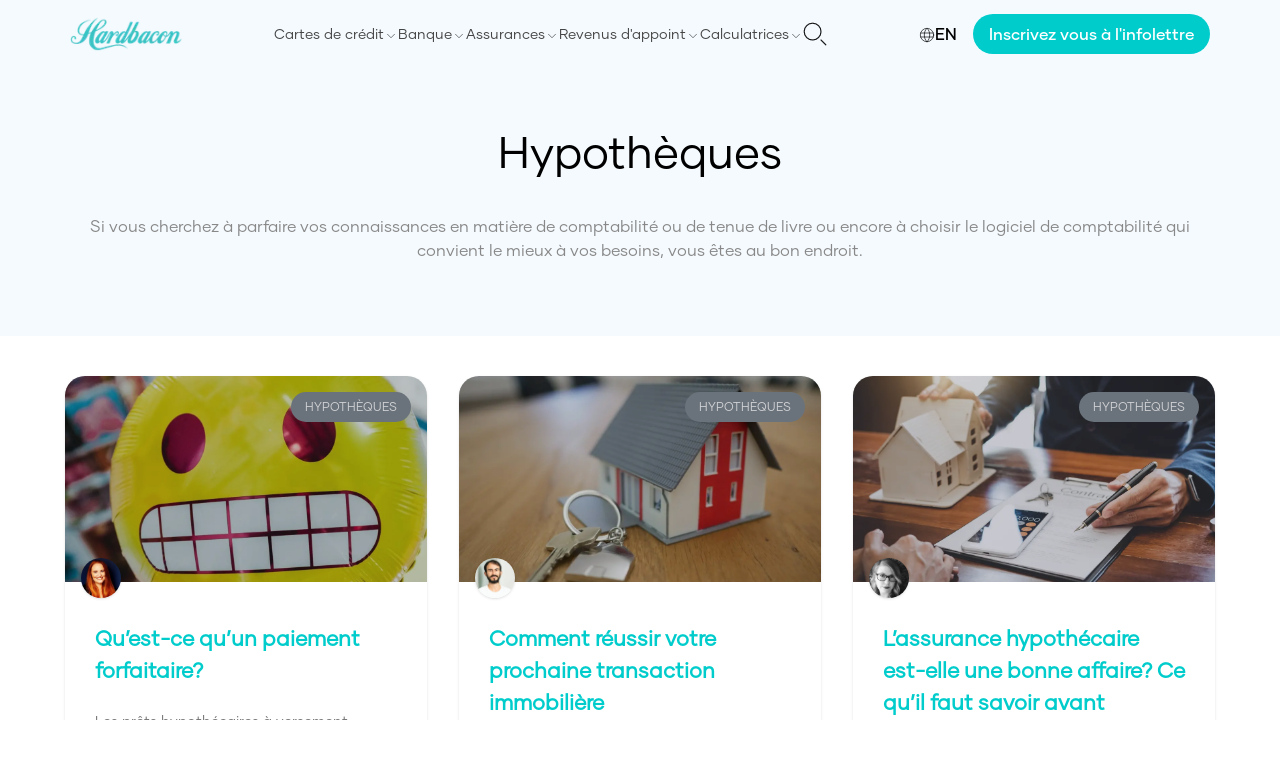

--- FILE ---
content_type: text/html; charset=utf-8
request_url: https://hardbacon.ca/fr/category/hypotheques/page/5/
body_size: 40032
content:
<!DOCTYPE html><html lang="fr"><head><meta charSet="utf-8"/><meta name="viewport" content="width=device-width"/><link rel="icon" href="/images/favicon/favicon-32x32.png" sizes="32x32"/><link rel="icon" href="/images/favicon/favicon-192x192.png" sizes="192x192"/><link rel="apple-touch-icon" href="/images/favicon/favicon-180x180.png"/><meta name="facebook-domain-verification" content="1ewhl189zsrxbj704f0a2ymkmtbpvm"/><link rel="canonical" href="https://hardbacon.ca/fr/category/hypotheques/page/5/"/><title>Hypothèques Canada - Hardbacon - Page 5</title><meta name="description" content="Si vous cherchez à parfaire vos connaissances en matière de comptabilité ou de tenue de livre ou encore à choisir le logiciel de comptabilité qui convient le mieux à vos besoins, vous êtes au bon endroit. - Page 5"/><meta property="og:locale" content="fr_CA"/><meta property="og:type" content="article"/><meta property="og:title" content="Hypothèques Archives"/><meta property="og:description" content="Si vous cherchez à parfaire vos connaissances en matière de comptabilité ou de tenue de livre ou encore à choisir le logiciel de comptabilité qui convient le mieux à vos besoins, vous êtes au bon endroit."/><meta property="og:url" content="https://hardbacon.ca/fr/category/hypotheques/"/><meta property="og:site_name" content="Hardbacon"/><meta property="og:image" content="https://wpapi.hardbacon.ca/wp-content/uploads/2023/10/logo.jpg"/><meta property="og:image:width" content="132"/><meta property="og:image:height" content="40"/><meta property="og:image:type" content="image/jpeg"/><meta name="twitter:card" content="summary_large_image"/><meta name="twitter:site" content="@hardbaconca"/><script type="application/ld+json" class="yoast-schema-graph">{"@context":"https://schema.org","@graph":[{"@type":"CollectionPage","@id":"https://hardbacon.ca/fr/category/hypotheques/","url":"https://hardbacon.ca/fr/category/hypotheques/","name":"Hypothèques Canada - Hardbacon","isPartOf":{"@id":"https://hardbacon.ca/fr/#website"},"description":"Si vous cherchez à parfaire vos connaissances en matière de comptabilité ou de tenue de livre ou encore à choisir le logiciel de comptabilité qui convient le mieux à vos besoins, vous êtes au bon endroit.","breadcrumb":{"@id":"https://hardbacon.ca/fr/category/hypotheques/#breadcrumb"},"inLanguage":"fr-CA"},{"@type":"BreadcrumbList","@id":"https://hardbacon.ca/fr/category/hypotheques/#breadcrumb","itemListElement":[{"@type":"ListItem","position":1,"name":"Blogue","item":"https://hardbacon.ca/fr/article/"},{"@type":"ListItem","position":2,"name":"Hypothèques","item":"https://hardbacon.ca/fr/category/hypotheques/"},{"@type":"ListItem","position":3,"name":"Page 5"}]},{"@type":"WebSite","@id":"https://hardbacon.ca/fr/#website","url":"https://hardbacon.ca/fr/","name":"Hardbacon","description":"Comparez les cartes de crédit, les courtiers en ligne et plus.","publisher":{"@id":"https://hardbacon.ca/fr/#organization"},"potentialAction":[{"@type":"SearchAction","target":{"@type":"EntryPoint","urlTemplate":"https://hardbacon.ca/fr/?s={search_term_string}"},"query-input":"required name=search_term_string"}],"inLanguage":"fr-CA"},{"@type":"Organization","@id":"https://hardbacon.ca/fr/#organization","name":"Hardbacon","url":"https://hardbacon.ca/fr/","logo":{"@type":"ImageObject","inLanguage":"fr-CA","@id":"https://hardbacon.ca/fr/#/schema/logo/image/","url":"https://wpapi.hardbacon.ca/wp-content/uploads/2023/10/logo.jpg","contentUrl":"https://wpapi.hardbacon.ca/wp-content/uploads/2023/10/logo.jpg","width":132,"height":40,"caption":"Hardbacon"},"image":{"@id":"https://hardbacon.ca/fr/#/schema/logo/image/"},"sameAs":["https://www.facebook.com/hardbaconca/","https://twitter.com/hardbaconca","https://ca.linkedin.com/company/hardbacon","https://www.instagram.com/hardbaconca/","https://fr.wikipedia.org/wiki/Hardbacon"]}]}</script><script type="application/ld+json">{&quot;@context&quot;:&quot;https://schema.org&quot;,&quot;@type&quot;:&quot;FAQPage&quot;,&quot;mainEntity&quot;:[{&quot;@type&quot;:&quot;Question&quot;,&quot;name&quot;:&quot;Qu&#x27;est-ce qu&#x27;un prêt hypothécaire à risque?&quot;,&quot;acceptedAnswer&quot;:{&quot;@type&quot;:&quot;Answer&quot;,&quot;text&quot;:&quot;&lt;p&gt;Un &lt;a href=\&quot;https://hardbacon.ca/fr/hypotheques/pourquoi-les-prets-hypothecaires-a-risque-sont-ils-populaires-au-canada/\&quot;&gt;prêt hypothécaire à risque&lt;/a&gt; est un prêt hypothécaire accordé à des emprunteurs dont le crédit est inférieur à la moyenne, voire mauvais. Ces &lt;a href=\&quot;https://hardbacon.ca/fr/hypotheques/pret-hypotheque-mauvais-credit/\&quot;&gt;prêts hypothécaires destinés aux personnes dont les antécédents en matière de crédit sont moins reluisants&lt;/a&gt; sont généralement assortis d&amp;#8217;un prix plus élevé, sous la forme de taux d&amp;#8217;intérêt plus élevés, afin de compenser les prêteurs pour le risque supplémentaire qu&amp;#8217;ils prennent. La définition d&amp;#8217;une &lt;a href=\&quot;https://hardbacon.ca/fr/cote-de-credit/cote-de-credit-guide-complet-pour-les-canadiens/\&quot;&gt;bonne cote de crédit&lt;/a&gt; varie d&amp;#8217;un prêteur à l&amp;#8217;autre. Cependant, en général, toute cote supérieure à 650 est considérée comme bonne, tandis qu&amp;#8217;une cote inférieure à 550 vous place dans la catégorie des prêts à risque.&lt;/p&gt;\n&quot;}},{&quot;@type&quot;:&quot;Question&quot;,&quot;name&quot;:&quot;Quels sont les principaux prêteurs hypothécaires au Canada?&quot;,&quot;acceptedAnswer&quot;:{&quot;@type&quot;:&quot;Answer&quot;,&quot;text&quot;:&quot;&lt;p&gt;Les&lt;a href=\&quot;https://hardbacon.ca/fr/comparateur/hypotheques/\&quot;&gt; principaux prêteurs hypothécaires&lt;/a&gt; au Canada sont les six grandes banques, à savoir : RBC, TD, Banque Scotia, Banque Nationale, CIBC et BMO. Ces 6 banques représentent près de 70 % de tous les prêts hypothécaires au Canada. Cependant, il existe également d&amp;#8217;autres « prêteurs alternatifs » avec lesquels les emprunteurs peuvent travailler, notamment les petites banques, les coopératives de crédit et les prêteurs privés.&lt;/p&gt;\n&quot;}},{&quot;@type&quot;:&quot;Question&quot;,&quot;name&quot;:&quot;Quel type de prêt hypothécaire choisir pour un premier achat?&quot;,&quot;acceptedAnswer&quot;:{&quot;@type&quot;:&quot;Answer&quot;,&quot;text&quot;:&quot;&lt;p&gt;Il y a plusieurs &lt;a href=\&quot;https://hardbacon.ca/fr/hypotheques/lachat-dune-premiere-maison-au-canada-ce-quon-doit-savoir-avant-lachat-le-plus-important-dune-vie/\&quot;&gt;étapes et considérations importantes&lt;/a&gt; à prendre en compte lors de l&amp;#8217;achat de votre première maison afin de garantir un processus sans faille, de la recherche initiale à la conclusion. En ce qui concerne les prêts hypothécaires, il est particulièrement important de &lt;a href=\&quot;https://hardbacon.ca/fr/hypotheques/type-de-pret-hypothecaire/\&quot;&gt;choisir le type de prêt optimal&lt;/a&gt; qui convient à vos besoins et à votre profil. Par ailleurs, si vous souhaitez disposer de la souplesse nécessaire pour pouvoir rembourser votre prêt plus rapidement que prévu, vous pouvez envisager des prêts hypothécaires hybrides ou convertibles, en fonction de votre situation particulière.&lt;/p&gt;\n&quot;}},{&quot;@type&quot;:&quot;Question&quot;,&quot;name&quot;:&quot;Est-il possible d&#x27;obtenir un prêt hypothécaire pour l&#x27;autoconstruction d&#x27;une maison?&quot;,&quot;acceptedAnswer&quot;:{&quot;@type&quot;:&quot;Answer&quot;,&quot;text&quot;:&quot;&lt;p&gt;Oui, vous pouvez obtenir un prêt hypothécaire même si vous envisagez de construire votre propre maison au lieu d&amp;#8217;en acheter une déjà disponible sur le marché. Toutefois, un prêt hypothécaire conventionnel ne répondra probablement pas à vos besoins. Vous devrez vous adresser à un prêteur qui est en mesure de vous accorder un prêt hypothécaire pour la construction. Notez que les conditions de ces prêts hypothécaires peuvent être très différentes de celles d&amp;#8217;un prêt hypothécaire ordinaire en raison du type de risque différent que le prêteur prend avec une propriété qui n&amp;#8217;est pas encore construite.&lt;/p&gt;\n&quot;}},{&quot;@type&quot;:&quot;Question&quot;,&quot;name&quot;:&quot;Devrais-je rembourser mon prêt hypothécaire plus tôt?&quot;,&quot;acceptedAnswer&quot;:{&quot;@type&quot;:&quot;Answer&quot;,&quot;text&quot;:&quot;&lt;p&gt;En particulier dans un contexte de taux réduits, il peut y avoir des raisons financières convaincantes de &lt;a href=\&quot;https://hardbacon.ca/fr/calculatrice/calculatrice-hypothecaire/\&quot;&gt;rembourser votre prêt hypothécaire plus tôt que prévu&lt;/a&gt;. À condition que la pénalité de rupture de l&amp;#8217;hypothèque ne soit pas d&amp;#8217;un coût démesuré, vous pouvez être en mesure d&amp;#8217;économiser des milliers de dollars en paiements d&amp;#8217;intérêts en remboursant votre hypothèque plus tôt que prévu. Par ailleurs, vous pouvez également choisir &lt;a href=\&quot;https://hardbacon.ca/fr/calculatrice/calculatrice-rembourser-ses-dettes-ou-investir/\&quot;&gt;d&amp;#8217;investir vos liquidités excédentaires&lt;/a&gt; si le taux de rendement attendu de vos investissements est susceptible d&amp;#8217;offrir un rendement supérieur au taux que vous payez sur votre hypothèque.&lt;/p&gt;\n&quot;}},{&quot;@type&quot;:&quot;Question&quot;,&quot;name&quot;:&quot;Quels sont les critères pour obtenir un prêt hypothécaire lorsque l&#x27;on est travailleur autonome?&quot;,&quot;acceptedAnswer&quot;:{&quot;@type&quot;:&quot;Answer&quot;,&quot;text&quot;:&quot;&lt;p&gt;Si vous êtes un travailleur autonome et que vous souhaitez obtenir un prêt hypothécaire, vous devrez probablement prouver que votre entreprise est opérationnelle depuis au moins deux ans avant de pouvoir prétendre à un prêt. Il existe toutefois des exceptions à cette règle, selon le prêteur. Les exigences non négociables auxquelles vous devrez satisfaire en tant qu&amp;#8217;emprunteur indépendant sont la présentation de documents, notamment : les états financiers de votre entreprise et les avis de cotisation des deux ou trois dernières années, votre rapport de crédit personnel, la preuve que vous avez payé vos impôts personnels en temps voulu, les statuts constitutifs (ou la licence de TPS ou tout autre document prouvant que vous exploitez une entreprise agréée) et la preuve que vous êtes réellement le propriétaire de votre entreprise.&lt;/p&gt;\n&quot;}},{&quot;@type&quot;:&quot;Question&quot;,&quot;name&quot;:&quot;Quel est le montant moyen des versements hypothécaires au Canada?&quot;,&quot;acceptedAnswer&quot;:{&quot;@type&quot;:&quot;Answer&quot;,&quot;text&quot;:&quot;&lt;p&gt;Les versements hypothécaires mensuels moyens diffèrent d&amp;#8217;une province à l&amp;#8217;autre en fonction de la vigueur de son marché immobilier individuel. Selon les statistiques publiées par la Société canadienne d&amp;#8217;hypothèques et de logement (SCHL) en mars 2022, le versement hypothécaire moyen au Canada était de 1 563 $. Il variait de 915 $ au Nouveau-Brunswick à 1 893 $ en Ontario et à 2 022 $ en Colombie-Britannique.&lt;/p&gt;\n&quot;}},{&quot;@type&quot;:&quot;Question&quot;,&quot;name&quot;:&quot;Qu&#x27;est-ce que la « Smith Maneuver »?&quot;,&quot;acceptedAnswer&quot;:{&quot;@type&quot;:&quot;Answer&quot;,&quot;text&quot;:&quot;&lt;p&gt;La « &lt;a href=\&quot;https://hardbacon.ca/fr/hypotheques/quest-ce-que-la-manoeuvre-smith-le-guide-complet-pour-les-canadiens/\&quot;&gt;Smith Maneuver&lt;/a&gt; » est une stratégie de finances personnelles qui consiste à rendre déductibles d&amp;#8217;impôt les intérêts que vous payez sur votre hypothèque. Au Canada, les emprunteurs ne peuvent pas déduire les intérêts payés sur un prêt hypothécaire de leurs impôts annuels. En revanche, les intérêts payés sur un investissement générant un revenu sont déductibles d&amp;#8217;impôt. Le principe de la « Smith Maneuver » consiste à obtenir un prêt hypothécaire réamortissable qui vous donne accès à une marge de crédit sur valeur domiciliaire (MCVD). Le montant disponible en vertu de la MCVD augmente en fonction de vos paiements d&amp;#8217;intérêts mensuels sur le prêt hypothécaire. En retirant les fonds de la MCVD chaque mois et en les utilisant pour acheter des actions, des obligations, des FNB ou d&amp;#8217;autres actifs productifs de revenus, vous pouvez rendre les intérêts que vous payez sur la MCVD déductibles d&amp;#8217;impôt tout en composant vos rendements sur le marché.&lt;/p&gt;\n&quot;}},{&quot;@type&quot;:&quot;Question&quot;,&quot;name&quot;:&quot;Quelle est la mise de fonds typique pour une maison au Canada?&quot;,&quot;acceptedAnswer&quot;:{&quot;@type&quot;:&quot;Answer&quot;,&quot;text&quot;:&quot;&lt;p&gt;Au Canada, le gouvernement a fixé des exigences minimales en matière de mise de fonds en fonction de la valeur de la maison que vous cherchez à acheter. Pour les maisons valant 500 000 $ ou moins, une mise de fonds minimale de 5 % est requise. Pour les maisons valant entre 500 001 $ et 999 999 $, la mise de fonds minimale est de 5 % pour la première tranche de 500 000 $ et de 10 % pour toute tranche supérieure à 500 000 $ et inférieure à 999 999 $. Enfin, pour les maisons d&amp;#8217;une valeur d&amp;#8217;un million de dollars ou plus, une mise de fonds fixe de 20 % s&amp;#8217;applique.&lt;/p&gt;\n&quot;}},{&quot;@type&quot;:&quot;Question&quot;,&quot;name&quot;:&quot;Quels sont les taux hypothécaires actuels au Canada?&quot;,&quot;acceptedAnswer&quot;:{&quot;@type&quot;:&quot;Answer&quot;,&quot;text&quot;:&quot;&lt;p&gt;Au Canada, chaque prêteur fixe son propre taux hypothécaire en fonction des taux d&amp;#8217;intérêt en vigueur, du coût de ses propres opérations et des offres promotionnelles qu&amp;#8217;il souhaite proposer. Les taux hypothécaires dépendent également du profil financier de l&amp;#8217;emprunteur et du risque de crédit qu&amp;#8217;il présente selon le prêteur. Un risque de crédit perçu plus faible se traduira naturellement par un taux offert plus bas, et vice versa. Les emprunteurs potentiels devraient &lt;a href=\&quot;https://hardbacon.ca/fr/comparateur/hypotheques/\&quot;&gt;comparer les différents prêts hypothécaires&lt;/a&gt; proposés par les prêteurs afin de déterminer celui qui correspond le mieux à leur propre profil financier avant de signer sur la ligne pointillée avec un seul prêteur.&lt;/p&gt;\n&quot;}},{&quot;@type&quot;:&quot;Question&quot;,&quot;name&quot;:&quot;Quelles sont les règles à respecter pour être admissible à un prêt hypothécaire assuré par la SCHL?&quot;,&quot;acceptedAnswer&quot;:{&quot;@type&quot;:&quot;Answer&quot;,&quot;text&quot;:&quot;&lt;p&gt;L&amp;#8217;emprunteur doit satisfaire à plusieurs critères pour que son prêt hypothécaire soit &lt;a href=\&quot;https://hardbacon.ca/fr/calculatrice/calculatrice-dassurance-pret-hypothecaire-schl/\&quot;&gt;admissible à l&amp;#8217;assurance prêt hypothécaire pour propriétaire-occupant de la SCHL&lt;/a&gt;. Ces règles stipulent que la maison doit être située au Canada, que son prix d&amp;#8217;achat doit être de 1 million de dollars ou moins, que les exigences minimales de mise de fonds sont respectées et que la mise de fonds provient des ressources propres de l&amp;#8217;emprunteur (les dons ne sont acceptés que pour les propriétés de 1 à 4 logements). De plus, les coûts mensuels totaux de la maison (à savoir le principal, les intérêts, la taxe foncière et le chauffage) ne doivent pas dépasser 32 % du revenu brut du ménage. C&amp;#8217;est ce qu&amp;#8217;on appelle le ratio du service de la dette brute (SDB). Enfin, votre dette totale (qui comprend le principal, les intérêts, la taxe foncière et le chauffage, ainsi que les remboursements que vous effectuez sur d&amp;#8217;autres prêts) ne doit pas dépasser 40 % du revenu brut du ménage. C&amp;#8217;est ce qu&amp;#8217;on appelle le ratio du service de la dette totale (SDT).&lt;/p&gt;\n&quot;}},{&quot;@type&quot;:&quot;Question&quot;,&quot;name&quot;:&quot;Quel est le meilleur compte pour épargner en vue de l&#x27;achat d&#x27;une maison?&quot;,&quot;acceptedAnswer&quot;:{&quot;@type&quot;:&quot;Answer&quot;,&quot;text&quot;:&quot;&lt;p&gt;Si vous prévoyez d&amp;#8217;acheter une maison dans un avenir rapproché, vous pouvez commencer à épargner pour la mise de fonds en utilisant un &lt;a href=\&quot;https://hardbacon.ca/fr/banque/les-trente-meilleurs-comptes-depargne-a-interets-eleves/\&quot;&gt;compte d&amp;#8217;épargne à intérêt élevé&lt;/a&gt;. Au Canada, plusieurs fournisseurs de services financiers offrent ce type de compte. Le &lt;a href=\&quot;https://hardbacon.ca/fr/comparateur/comptes-epargne/\&quot;&gt;meilleur compte d&amp;#8217;épargne à intérêt élevé&lt;/a&gt; dépend en grande partie de vos objectifs et priorités personnels. Une autre chose à considérer avant de choisir un compte pour épargner en vue d&amp;#8217;une mise de fonds est le type de compte enregistré qui vous permettra d&amp;#8217;économiser le plus d&amp;#8217;impôts. Bien qu&amp;#8217;il n&amp;#8217;y ait pas de vérité universelle en matière de finances personnelles, les comptes enregistrés les plus avantageux sur le plan fiscal pour épargner en vue d&amp;#8217;une mise de fonds sont le REER et le &lt;a href=\&quot;https://hardbacon.ca/fr/hypotheques/celiapp/\&quot;&gt;CELIAPP nouvellement créé&lt;/a&gt;.&lt;/p&gt;\n&quot;}},{&quot;@type&quot;:&quot;Question&quot;,&quot;name&quot;:&quot;Quelle plateforme serait la plus avantageuse pour l&#x27;achat de Bitcoin et le transfert vers une clé?&quot;,&quot;acceptedAnswer&quot;:{&quot;@type&quot;:&quot;Answer&quot;,&quot;text&quot;:&quot;&lt;p&gt;La chose la plus importante à considérer lorsque vous recherchez une plateforme de cryptomonnaies sont les frais associés. Cela comprend les frais de dépôt, les frais de transaction (achat et vente), et dans votre cas, les frais de retrait. En utilisant notre comparateur, vous pouvez cocher « Retrait » dans la barre de gauche et vous obtiendrez une liste des plateformes qui offrent cette option. D’après notre comparateur, ce sont les plateformes BitBuy, NDAX et MyBTC.ca qui ont les plus bas frais et donc qui vous rapportent le plus. Lorsque vous voulez retirer des Bitcoins pour les mettre sur votre clé Ledger, si les plateformes chargent généralement des frais de minage, ce n’est pas le cas pour MyBTC.ca: puisqu’elle est non-dépositaire, il est obligatoire de stocker votre cryptomonnaie sur un portefeuille. Quant à la vente de vos Bitcoins, ce sont les frais de vente qui vont vous intéresser. Parmi les plus abordables, on trouve BitBuy et NDAX, avec un frais fixe de 0,2 % par transaction.&lt;/p&gt;\n&quot;}}]}</script><meta name="next-head-count" content="23"/><script>(function(w,d,s,l,i){w[l]=w[l]||[];w[l].push({'gtm.start':
                  new Date().getTime(),event:'gtm.js'});var f=d.getElementsByTagName(s)[0],
                  j=d.createElement(s),dl=l!='dataLayer'?'&l='+l:'';j.async=true;j.src=
                  'https://www.googletagmanager.com/gtm.js?id='+i+dl;f.parentNode.insertBefore(j,f);
                  })(window,document,'script','dataLayer','GTM-T4HN6BHB');</script><link rel="preload" href="/fonts/Gilmer-Light.woff2" as="font" type="font/woff2" crossorigin="anonymous"/><link rel="preload" href="/fonts/Gilmer-Regular.woff2" as="font" type="font/woff2" crossorigin="anonymous"/><link rel="preload" href="/fonts/Gilmer-Medium.woff2" as="font" type="font/woff2" crossorigin="anonymous"/><link rel="preload" href="/fonts/Gilmer-Bold.woff2" as="font" type="font/woff2" crossorigin="anonymous"/><link rel="preload" href="/_next/static/css/c4c09ee9ff938b9a.css" as="style"/><link rel="stylesheet" href="/_next/static/css/c4c09ee9ff938b9a.css" data-n-g=""/><noscript data-n-css=""></noscript><script defer="" nomodule="" src="/_next/static/chunks/polyfills-c67a75d1b6f99dc8.js"></script><script src="/_next/static/chunks/webpack-30033419e8bb12d5.js" defer=""></script><script src="/_next/static/chunks/framework-92a422f151f77ddb.js" defer=""></script><script src="/_next/static/chunks/main-411e614eaa61611f.js" defer=""></script><script src="/_next/static/chunks/pages/_app-857d2d3adce8a377.js" defer=""></script><script src="/_next/static/chunks/3061-bdcaaf9047c5d8a5.js" defer=""></script><script src="/_next/static/chunks/5194-e8b69447fb98c467.js" defer=""></script><script src="/_next/static/chunks/5935-d0ba8bd80eea3ac7.js" defer=""></script><script src="/_next/static/chunks/3481-23ec869a77a95d25.js" defer=""></script><script src="/_next/static/chunks/5218-8ed50800cf5e0fa6.js" defer=""></script><script src="/_next/static/chunks/8735-587a7505a47b5657.js" defer=""></script><script src="/_next/static/chunks/6628-c32b495cc3c5c84c.js" defer=""></script><script src="/_next/static/chunks/2813-e4e98e786e7098d9.js" defer=""></script><script src="/_next/static/chunks/9790-899ffbd01027344b.js" defer=""></script><script src="/_next/static/chunks/pages/category/%5BmainCategory%5D/page/%5BpageNumber%5D-53f3d9a838a1fb0c.js" defer=""></script><script src="/_next/static/jn3w-qETQszpe6pA0azoT/_buildManifest.js" defer=""></script><script src="/_next/static/jn3w-qETQszpe6pA0azoT/_ssgManifest.js" defer=""></script></head><body><noscript><iframe src="https://www.googletagmanager.com/ns.html?id=GTM-T4HN6BHB" height="0" width="0" style="display:none;visibility:hidden"></iframe></noscript><div id="__next"><style>
    #nprogress {
      pointer-events: none;
    }
    #nprogress .bar {
      background: #00cccc;
      position: fixed;
      z-index: 9999;
      top: 0;
      left: 0;
      width: 100%;
      height: 3px;
    }
    #nprogress .peg {
      display: block;
      position: absolute;
      right: 0px;
      width: 100px;
      height: 100%;
      box-shadow: 0 0 10px #00cccc, 0 0 5px #00cccc;
      opacity: 1;
      -webkit-transform: rotate(3deg) translate(0px, -4px);
      -ms-transform: rotate(3deg) translate(0px, -4px);
      transform: rotate(3deg) translate(0px, -4px);
    }
    #nprogress .spinner {
      display: block;
      position: fixed;
      z-index: 1031;
      top: 15px;
      right: 15px;
    }
    #nprogress .spinner-icon {
      width: 18px;
      height: 18px;
      box-sizing: border-box;
      border: solid 2px transparent;
      border-top-color: #00cccc;
      border-left-color: #00cccc;
      border-radius: 50%;
      -webkit-animation: nprogresss-spinner 400ms linear infinite;
      animation: nprogress-spinner 400ms linear infinite;
    }
    .nprogress-custom-parent {
      overflow: hidden;
      position: relative;
    }
    .nprogress-custom-parent #nprogress .spinner,
    .nprogress-custom-parent #nprogress .bar {
      position: absolute;
    }
    @-webkit-keyframes nprogress-spinner {
      0% {
        -webkit-transform: rotate(0deg);
      }
      100% {
        -webkit-transform: rotate(360deg);
      }
    }
    @keyframes nprogress-spinner {
      0% {
        transform: rotate(0deg);
      }
      100% {
        transform: rotate(360deg);
      }
    }
  </style><header class="bg-[#f5fafe] flex flex-col justify-between items-center min-h-[65px] lg:min-h-0"><nav class="w-full items-center justify-between p-4 bg-[#f5fafe] flex max-w-[1140px] lg:p-0 lg:relative"><a href="/fr/"><img alt="Hardbacon logo" loading="lazy" width="112" height="38" decoding="async" data-nimg="1" style="color:transparent" srcSet="/_next/image/?url=%2Fimages%2Flogo.png&amp;w=128&amp;q=75 1x, /_next/image/?url=%2Fimages%2Flogo.png&amp;w=256&amp;q=75 2x" src="/_next/image/?url=%2Fimages%2Flogo.png&amp;w=256&amp;q=75"/></a><div class="flex items-center gap-x-4 lg:flex-row-reverse"><button type="button"><svg class="w-6 h-6 text-gray-800 dark:text-white" aria-hidden="true" xmlns="http://www.w3.org/2000/svg" fill="none" viewBox="0 0 20 20"><path stroke="#1C1C1C" stroke-linecap="round" stroke-linejoin="round" stroke-width="1" d="m19 19-4-4m0-7A7 7 0 1 1 1 8a7 7 0 0 1 14 0Z"></path></svg></button><a class="flex items-center gap-x-1 f-gilmer-medium cursor-pointer hover:text-[#00CCCC] lg:hidden" href="/en/category/mortgage/"><span class="pt-[2px]"><svg xmlns="http://www.w3.org/2000/svg" width="16" height="16" fill="none" stroke="#000" stroke-linecap="square" aria-labelledby="languageIconTitle" color="#000" viewBox="0 0 24 24"><title>Language</title><circle cx="12" cy="12" r="10"></circle><path stroke-linecap="round" d="M12 22c2.667-2.424 4-5.758 4-10s-1.333-7.576-4-10C9.333 4.424 8 7.758 8 12s1.333 7.576 4 10ZM2.5 9h19m-19 6h19"></path></svg></span>EN</a><div class="w-[20px] lg:w-auto"><input class="absolute top-0 opacity-0 -z-10 lg:hidden" type="checkbox" name="menu" id="menu"/><label for="menu" class="text-[20px] font-[500] text-[#666] f-G-regular-serif cursor-pointer inline-block w-full lg:hidden"><div class="w-[19.5px]"><div class="w-full h-[2px] bg-[#1c1c1c] mb-1"></div><div class="w-full h-[2px] bg-[#1c1c1c] mb-1"></div><div class="w-full h-[2px] bg-[#1c1c1c]"></div></div></label><div class="overflow-hidden max-h-0 duration-300 bg-[#FFF] z-[999] lg:overflow-auto lg:max-h-full lg:bg-inherit" id="menu-content"><div class="p-4 lg:flex lg:gap-x-4 lg:items-center lg:p-0"><div class="flex justify-between mb-4"></div><div class="flex group justify-between items-center py-1  lg:py-0"><label class="cursor-pointer text-[#444] f-gilmer-regular group-hover:text-[#000] group-hover:underline group-hover:g-gilmer-medium lg:text-sm lg:py-6">Cartes de crédit</label><span class="pt-1"><svg xmlns="http://www.w3.org/2000/svg" class="icon icon-tabler icon-tabler-chevron-down" width="14" height="14" viewBox="0 0 24 24" stroke-width="1" stroke="#1c1c1c" fill="none" stroke-linecap="round" stroke-linejoin="round"><path stroke="none" d="M0 0h24v24H0z" fill="none"></path><polyline points="6 9 12 15 18 9"></polyline></svg></span><div class="hidden bg-[#FFF] shadow-md p-4 absolute z-50 bottom-0 left-0 right-0 translate-y-[100%] group-hover:block hover:block"><div class="flex"><div class="w-1/3 pr-2"><div class="mb-2"><span class="block f-gilmer-medium text-[#00b8b8] text-lg mb-1">Choisir votre prochaine carte de crédit</span><div class="mb-2 bg-[#00b8b8] h-[1px] w-full"></div><a class="f-gilmer-regular block mb-2 text-sm text-[#3f3f3f] hover:text-[#00CCCC] border border-[#00CCCC] px-2 rounded-md py-1 flex items-center gap-x-1" href="/fr/comparateur/cartes-de-credit/"><svg xmlns="http://www.w3.org/2000/svg" xml:space="preserve" width="16" height="16" fill="#0cc" stroke="#0cc" viewBox="0 0 256 256"><path d="M241.2 152.8 209 45.6h-73.5V32.3c0-3.6-3.6-7.3-7.3-7.3-3.6 0-7.3 3.6-7.3 7.3v13.4H47.4L15.2 152.8h-4.3c0 24.3 19.7 44.1 44.1 44.1s44.1-19.7 44.1-44.1h-4.9L63.8 52.3h57.7v156.4H64.4v22.4H192v-22.4h-57.1V52.3h57.7l-30.4 100.5h-4.9c0 24.3 19.7 44.1 44.1 44.1s44.1-19.7 44.1-44.1h-4.3zm-157 0H25.8l28.9-97.5 29.5 97.5zm88 0 29.5-97.5 28.9 97.5h-58.4z"></path></svg>Comparateur de cartes de crédit</a><a class="f-gilmer-regular block mb-2 text-sm text-[#3f3f3f] hover:text-[#00CCCC] underline" href="/fr/cartes-de-credit/comment-choisir-une-carte-de-credit/">Comment choisir une carte de crédit au Canada?</a><a class="f-gilmer-regular block mb-2 text-sm text-[#3f3f3f] hover:text-[#00CCCC] underline" href="/fr/cartes-de-credit/demandes-de-carte-de-credit/">Comment faire une demande de carte de crédit au Canada?</a><a class="f-gilmer-regular block mb-2 text-sm text-[#3f3f3f] hover:text-[#00CCCC] underline" href="/fr/cartes-de-credit/comment-ameliorer-votre-dossier-de-credit-avec-les-cartes-de-credit/">Comment calculer le paiement minimum de votre carte de crédit au Québec?</a><a class="f-gilmer-regular block mb-2 text-sm text-[#3f3f3f] hover:text-[#00CCCC] underline" href="/fr/cartes-de-credit/comment-ameliorer-votre-dossier-de-credit-avec-les-cartes-de-credit/">Comment améliorer votre dossier de crédit avec les cartes de crédit</a><a class="f-gilmer-regular block mb-2 text-sm text-[#3f3f3f] hover:text-[#00CCCC] underline" href="/fr/cartes-de-credit/combien-de-cartes-de-credit/">Combien de cartes de crédit devrais-je avoir au Canada?</a></div></div><div class="flex-1 pr-2"><div class="mb-2 flex-1"><span class="block f-gilmer-medium text-[#00b8b8] text-lg mb-1">Meilleures cartes de crédit</span><div class="mb-2 bg-[#00b8b8] h-[1px] w-full"></div><div class="flex"><div class="flex-1"><div><span class="block f-gilmer-medium text-[#1c1c1c] mb-2">Par type</span><a class="f-gilmer-regular underline block mb-2 text-sm text-[#3f3f3f] hover:text-[#00CCCC]" href="/fr/cartes-de-credit/10-meilleures-cartes-de-credit-avec-remises-en-argent-au-canada/">Remises en argent</a><a class="f-gilmer-regular underline block mb-2 text-sm text-[#3f3f3f] hover:text-[#00CCCC]" href="/fr/cartes-de-credit/15-meilleures-cartes-de-credit-etudiantes-au-canada/">Étudiantes</a><a class="f-gilmer-regular underline block mb-2 text-sm text-[#3f3f3f] hover:text-[#00CCCC]" href="/fr/cartes-de-credit/15-meilleures-carte-de-credit-sans-frais-annuel-au-canada/">Gratuites</a><a class="f-gilmer-regular underline block mb-2 text-sm text-[#3f3f3f] hover:text-[#00CCCC]" href="/fr/cartes-de-credit/meilleures-cartes-de-credit-avec-un-faible-taux-dinteret-au-canada/">Faible taux d’intérêt</a><a class="f-gilmer-regular underline block mb-2 text-sm text-[#3f3f3f] hover:text-[#00CCCC]" href="/fr/cartes-de-credit/les-dix-meilleures-cartes-de-credit-prepayees-au-canada/">Prépayées</a><a class="f-gilmer-regular underline block mb-2 text-sm text-[#3f3f3f] hover:text-[#00CCCC]" href="/fr/cartes-de-credit/carte-de-credit-securisee/">Sécurisées</a><a class="f-gilmer-regular underline block mb-2 text-sm text-[#3f3f3f] hover:text-[#00CCCC]" href="/fr/cartes-de-credit/10-meilleures-cartes-de-credit-pour-rebatir-son-credit-au-canada/">Mauvais crédit</a></div></div><div class="flex-1"><div><span class="block f-gilmer-medium text-[#1c1c1c] mb-2">Par type de récompenses</span><a class="f-gilmer-regular underline block mb-2 text-sm text-[#3f3f3f] hover:text-[#00CCCC]" href="/fr/cartes-de-credit/les-10-meilleures-cartes-de-credit-air-miles-au-canada/">AIR MILES</a><a class="f-gilmer-regular underline block mb-2 text-sm text-[#3f3f3f] hover:text-[#00CCCC]" href="/fr/cartes-de-credit/les-dix-meilleures-cartes-de-credit-offertes-par-aeroplan/">Aéroplan</a><a class="f-gilmer-regular underline block mb-2 text-sm text-[#3f3f3f] hover:text-[#00CCCC]" href="/fr/cartes-de-credit/meilleures-cartes-de-credit-voyage/">Voyage</a><a class="f-gilmer-regular underline block mb-2 text-sm text-[#3f3f3f] hover:text-[#00CCCC]" href="/fr/cartes-de-credit/les-meilleures-cartes-de-credit-pour-economiser-sur-lessence/">Essence</a><a class="f-gilmer-regular underline block mb-2 text-sm text-[#3f3f3f] hover:text-[#00CCCC]" href="/fr/cartes-de-credit/les-meilleures-cartes-de-credit-pour-epargner-sur-lepicerie-au-canada-en-2021/">Épicerie</a><a class="f-gilmer-regular underline block mb-2 text-sm text-[#3f3f3f] hover:text-[#00CCCC]" href="/fr/cartes-de-credit/carte-de-credit-salon-vip-aeroport/">Salons d&#x27;aéroports</a><a class="f-gilmer-regular underline block mb-2 text-sm text-[#3f3f3f] hover:text-[#00CCCC]" href="/fr/cartes-de-credit/offres-de-bienvenue/">Offres de bievenue</a></div></div><div class="flex-1"><div><span class="block f-gilmer-medium text-[#1c1c1c] mb-2">Par banque</span><a class="f-gilmer-regular underline block mb-2 text-sm text-[#3f3f3f] hover:text-[#00CCCC]" href="/fr/cartes-de-credit/meilleures-cartes-de-credit-bmo-avec-recompense-en-2021/">BMO</a><a class="f-gilmer-regular underline block mb-2 text-sm text-[#3f3f3f] hover:text-[#00CCCC]" href="/fr/cartes-de-credit/les-meilleures-cartes-de-credit-de-la-banque-scotia-au-canada/">Banque Scotia</a><a class="f-gilmer-regular underline block mb-2 text-sm text-[#3f3f3f] hover:text-[#00CCCC]" href="/fr/comparateur/cartes-de-credit/rbc/">RBC</a><a class="f-gilmer-regular underline block mb-2 text-sm text-[#3f3f3f] hover:text-[#00CCCC]" href="/fr/cartes-de-credit/meilleures-cartes-de-credit-td/">TD</a><a class="f-gilmer-regular underline block mb-2 text-sm text-[#3f3f3f] hover:text-[#00CCCC]" href="/fr/comparateur/cartes-de-credit/mbna/">MBNA</a><a class="f-gilmer-regular underline block mb-2 text-sm text-[#3f3f3f] hover:text-[#00CCCC]" href="/fr/comparateur/cartes-de-credit/neo/">Neo</a><a class="f-gilmer-regular underline block mb-2 text-sm text-[#3f3f3f] hover:text-[#00CCCC]" href="/fr/comparateur/cartes-de-credit/koho/">KOHO</a></div></div></div></div></div></div></div></div><div class="flex group justify-between items-center py-1  lg:py-0"><label class="cursor-pointer text-[#444] f-gilmer-regular group-hover:text-[#000] group-hover:underline group-hover:g-gilmer-medium lg:text-sm lg:py-6">Banque</label><span class="pt-1"><svg xmlns="http://www.w3.org/2000/svg" class="icon icon-tabler icon-tabler-chevron-down" width="14" height="14" viewBox="0 0 24 24" stroke-width="1" stroke="#1c1c1c" fill="none" stroke-linecap="round" stroke-linejoin="round"><path stroke="none" d="M0 0h24v24H0z" fill="none"></path><polyline points="6 9 12 15 18 9"></polyline></svg></span><div class="hidden bg-[#FFF] shadow-md p-4 absolute z-50 bottom-0 left-0 right-0 translate-y-[100%] group-hover:block hover:block"><div class="flex"><div class="w-1/3 pr-2"><div class="mb-2"><span class="block f-gilmer-medium text-[#00b8b8] text-lg mb-1">Comparer les comptes-chèques</span><div class="mb-2 bg-[#00b8b8] h-[1px] w-full"></div><a class="f-gilmer-regular block mb-2 text-sm text-[#3f3f3f] hover:text-[#00CCCC] border border-[#00CCCC] px-2 rounded-md py-1 flex items-center gap-x-1" href="/fr/comparateur/comptes-cheques/"><svg xmlns="http://www.w3.org/2000/svg" xml:space="preserve" width="16" height="16" fill="#0cc" stroke="#0cc" viewBox="0 0 256 256"><path d="M241.2 152.8 209 45.6h-73.5V32.3c0-3.6-3.6-7.3-7.3-7.3-3.6 0-7.3 3.6-7.3 7.3v13.4H47.4L15.2 152.8h-4.3c0 24.3 19.7 44.1 44.1 44.1s44.1-19.7 44.1-44.1h-4.9L63.8 52.3h57.7v156.4H64.4v22.4H192v-22.4h-57.1V52.3h57.7l-30.4 100.5h-4.9c0 24.3 19.7 44.1 44.1 44.1s44.1-19.7 44.1-44.1h-4.3zm-157 0H25.8l28.9-97.5 29.5 97.5zm88 0 29.5-97.5 28.9 97.5h-58.4z"></path></svg>Comparateur de comptes chèques</a><a class="f-gilmer-regular block mb-2 text-sm text-[#3f3f3f] hover:text-[#00CCCC] underline" href="/fr/banque/comment-choisir-son-compte-cheques-au-canada/">Comment choisir un compte chèques au Canada?</a></div><div class="mb-2"><span class="block f-gilmer-medium text-[#00b8b8] text-lg mb-1">Comparer les comptes d&#x27;épargne</span><div class="mb-2 bg-[#00b8b8] h-[1px] w-full"></div><a class="f-gilmer-regular block mb-2 text-sm text-[#3f3f3f] hover:text-[#00CCCC] border border-[#00CCCC] px-2 rounded-md py-1 flex items-center gap-x-1" href="/fr/comparateur/comptes-epargne/"><svg xmlns="http://www.w3.org/2000/svg" xml:space="preserve" width="16" height="16" fill="#0cc" stroke="#0cc" viewBox="0 0 256 256"><path d="M241.2 152.8 209 45.6h-73.5V32.3c0-3.6-3.6-7.3-7.3-7.3-3.6 0-7.3 3.6-7.3 7.3v13.4H47.4L15.2 152.8h-4.3c0 24.3 19.7 44.1 44.1 44.1s44.1-19.7 44.1-44.1h-4.9L63.8 52.3h57.7v156.4H64.4v22.4H192v-22.4h-57.1V52.3h57.7l-30.4 100.5h-4.9c0 24.3 19.7 44.1 44.1 44.1s44.1-19.7 44.1-44.1h-4.3zm-157 0H25.8l28.9-97.5 29.5 97.5zm88 0 29.5-97.5 28.9 97.5h-58.4z"></path></svg>Comparateur de comptes d&#x27;épargne</a><a class="f-gilmer-regular block mb-2 text-sm text-[#3f3f3f] hover:text-[#00CCCC] underline" href="/fr/banque/comment-choisir-un-compte-depargne-au-canada/">Comment choisir un compte d’épargne au Canada?</a></div></div><div class="flex-1 pr-2"><div class="mb-2 flex-1"><span class="block f-gilmer-medium text-[#00b8b8] text-lg mb-1">Meilleures banques au Canada</span><div class="mb-2 bg-[#00b8b8] h-[1px] w-full"></div><div class="flex"><div class="flex-1"><div><span class="block f-gilmer-medium text-[#1c1c1c] mb-2">Par type</span><a class="f-gilmer-regular underline block mb-2 text-sm text-[#3f3f3f] hover:text-[#00CCCC]" href="/fr/banque/meilleures-neobanques-au-canada/">Néo-banques</a><a class="f-gilmer-regular underline block mb-2 text-sm text-[#3f3f3f] hover:text-[#00CCCC]" href="/fr/banque/meilleures-banques-au-canada/">Banques traditionnelles</a></div><div><span class="block f-gilmer-medium text-[#1c1c1c] mb-2">Par type de compte</span><a class="f-gilmer-regular underline block mb-2 text-sm text-[#3f3f3f] hover:text-[#00CCCC]" href="/fr/banque/les-meilleurs-comptes-cheques-au-canada/">Comptes chèques</a><a class="f-gilmer-regular underline block mb-2 text-sm text-[#3f3f3f] hover:text-[#00CCCC]" href="/fr/banque/les-meilleurs-comptes-cheques-sans-frais-au-canada/">Comptes chèques sans frais</a><a class="f-gilmer-regular underline block mb-2 text-sm text-[#3f3f3f] hover:text-[#00CCCC]" href="/fr/banque/meilleurs-comptes-epargne-interet-eleve/">Comptes d’épargne à intérêt élevé</a></div></div></div></div></div><div class="flex-1"><div class="mb-2"><span class="block f-gilmer-medium text-[#00b8b8] text-lg mb-1">Banques en ligne</span><div class="mb-2 bg-[#00b8b8] h-[1px] w-full"></div><a class="f-gilmer-regular block mb-2 text-sm text-[#3f3f3f] hover:text-[#00CCCC] underline" href="/fr/banque/le-compte-epargne-plus-de-la-banque-eq/">Le Compte Épargne Plus de la Banque EQ</a><a class="f-gilmer-regular block mb-2 text-sm text-[#3f3f3f] hover:text-[#00CCCC] underline" href="/fr/banque/tangerine-avis/">Tangerine : notre avis sur la banque en ligne préférée des Canadiens</a><a class="f-gilmer-regular block mb-2 text-sm text-[#3f3f3f] hover:text-[#00CCCC] underline" href="/fr/banque/tangerine-vs-desjardins/">Tangerine vs Desjardins : quelle est la meilleure banque?</a></div><div class="mb-2"><span class="block f-gilmer-medium text-[#00b8b8] text-lg mb-1">Envoyer de l&#x27;argent</span><div class="mb-2 bg-[#00b8b8] h-[1px] w-full"></div><a class="f-gilmer-regular block mb-2 text-sm text-[#3f3f3f] hover:text-[#00CCCC] underline" href="/fr/banque/meilleur-moyens-echanger-devises-bas-prix-canada/">Les meilleurs moyens d’échanger des devises au Canada</a><a class="f-gilmer-regular block mb-2 text-sm text-[#3f3f3f] hover:text-[#00CCCC] underline" href="/fr/banque/wise-avis/">Wise: notre avis sur cette application emblématique de transfert d’argent</a><a class="f-gilmer-regular block mb-2 text-sm text-[#3f3f3f] hover:text-[#00CCCC] underline" href="/fr/banque/comment-faire-un-cheque-au-canada/">Comment faire un chèque au Canada</a></div></div></div></div></div><div class="flex group justify-between items-center py-1  lg:py-0"><label class="cursor-pointer text-[#444] f-gilmer-regular group-hover:text-[#000] group-hover:underline group-hover:g-gilmer-medium lg:text-sm lg:py-6">Assurances</label><span class="pt-1"><svg xmlns="http://www.w3.org/2000/svg" class="icon icon-tabler icon-tabler-chevron-down" width="14" height="14" viewBox="0 0 24 24" stroke-width="1" stroke="#1c1c1c" fill="none" stroke-linecap="round" stroke-linejoin="round"><path stroke="none" d="M0 0h24v24H0z" fill="none"></path><polyline points="6 9 12 15 18 9"></polyline></svg></span><div class="hidden bg-[#FFF] shadow-md p-4 absolute z-50 bottom-0 left-0 right-0 translate-y-[100%] group-hover:block hover:block"><div class="flex"><div class="w-1/3 pr-2"><div class="mb-2"><span class="block f-gilmer-medium text-[#00b8b8] text-lg mb-1">Comparer les assurances</span><div class="mb-2 bg-[#00b8b8] h-[1px] w-full"></div><a class="f-gilmer-regular block mb-2 text-sm text-[#3f3f3f] hover:text-[#00CCCC] border border-[#00CCCC] px-2 rounded-md py-1 flex items-center gap-x-1" href="/fr/comparateur/assurance-auto/"><svg xmlns="http://www.w3.org/2000/svg" xml:space="preserve" width="16" height="16" fill="#0cc" stroke="#0cc" viewBox="0 0 256 256"><path d="M241.2 152.8 209 45.6h-73.5V32.3c0-3.6-3.6-7.3-7.3-7.3-3.6 0-7.3 3.6-7.3 7.3v13.4H47.4L15.2 152.8h-4.3c0 24.3 19.7 44.1 44.1 44.1s44.1-19.7 44.1-44.1h-4.9L63.8 52.3h57.7v156.4H64.4v22.4H192v-22.4h-57.1V52.3h57.7l-30.4 100.5h-4.9c0 24.3 19.7 44.1 44.1 44.1s44.1-19.7 44.1-44.1h-4.3zm-157 0H25.8l28.9-97.5 29.5 97.5zm88 0 29.5-97.5 28.9 97.5h-58.4z"></path></svg>Comparateur de polices d&#x27;assurance auto</a><a class="f-gilmer-regular block mb-2 text-sm text-[#3f3f3f] hover:text-[#00CCCC] border border-[#00CCCC] px-2 rounded-md py-1 flex items-center gap-x-1" href="/fr/comparateur/assurance-habitation/"><svg xmlns="http://www.w3.org/2000/svg" xml:space="preserve" width="16" height="16" fill="#0cc" stroke="#0cc" viewBox="0 0 256 256"><path d="M241.2 152.8 209 45.6h-73.5V32.3c0-3.6-3.6-7.3-7.3-7.3-3.6 0-7.3 3.6-7.3 7.3v13.4H47.4L15.2 152.8h-4.3c0 24.3 19.7 44.1 44.1 44.1s44.1-19.7 44.1-44.1h-4.9L63.8 52.3h57.7v156.4H64.4v22.4H192v-22.4h-57.1V52.3h57.7l-30.4 100.5h-4.9c0 24.3 19.7 44.1 44.1 44.1s44.1-19.7 44.1-44.1h-4.3zm-157 0H25.8l28.9-97.5 29.5 97.5zm88 0 29.5-97.5 28.9 97.5h-58.4z"></path></svg>Comparateur de polices d&#x27;assurance habitation</a><a class="f-gilmer-regular block mb-2 text-sm text-[#3f3f3f] hover:text-[#00CCCC] border border-[#00CCCC] px-2 rounded-md py-1 flex items-center gap-x-1" href="/fr/comparateur/assurance-vie/"><svg xmlns="http://www.w3.org/2000/svg" xml:space="preserve" width="16" height="16" fill="#0cc" stroke="#0cc" viewBox="0 0 256 256"><path d="M241.2 152.8 209 45.6h-73.5V32.3c0-3.6-3.6-7.3-7.3-7.3-3.6 0-7.3 3.6-7.3 7.3v13.4H47.4L15.2 152.8h-4.3c0 24.3 19.7 44.1 44.1 44.1s44.1-19.7 44.1-44.1h-4.9L63.8 52.3h57.7v156.4H64.4v22.4H192v-22.4h-57.1V52.3h57.7l-30.4 100.5h-4.9c0 24.3 19.7 44.1 44.1 44.1s44.1-19.7 44.1-44.1h-4.3zm-157 0H25.8l28.9-97.5 29.5 97.5zm88 0 29.5-97.5 28.9 97.5h-58.4z"></path></svg>Comparateur de polices d&#x27;assurance vie</a><a class="f-gilmer-regular block mb-2 text-sm text-[#3f3f3f] hover:text-[#00CCCC] border border-[#00CCCC] px-2 rounded-md py-1 flex items-center gap-x-1" href="/fr/comparateur/assurance-maladie-grave/"><svg xmlns="http://www.w3.org/2000/svg" xml:space="preserve" width="16" height="16" fill="#0cc" stroke="#0cc" viewBox="0 0 256 256"><path d="M241.2 152.8 209 45.6h-73.5V32.3c0-3.6-3.6-7.3-7.3-7.3-3.6 0-7.3 3.6-7.3 7.3v13.4H47.4L15.2 152.8h-4.3c0 24.3 19.7 44.1 44.1 44.1s44.1-19.7 44.1-44.1h-4.9L63.8 52.3h57.7v156.4H64.4v22.4H192v-22.4h-57.1V52.3h57.7l-30.4 100.5h-4.9c0 24.3 19.7 44.1 44.1 44.1s44.1-19.7 44.1-44.1h-4.3zm-157 0H25.8l28.9-97.5 29.5 97.5zm88 0 29.5-97.5 28.9 97.5h-58.4z"></path></svg>Comparateur d&#x27;assurance maladie grave</a><a class="f-gilmer-regular block mb-2 text-sm text-[#3f3f3f] hover:text-[#00CCCC] border border-[#00CCCC] px-2 rounded-md py-1 flex items-center gap-x-1" href="/fr/comparateur/assurance-invalidite/"><svg xmlns="http://www.w3.org/2000/svg" xml:space="preserve" width="16" height="16" fill="#0cc" stroke="#0cc" viewBox="0 0 256 256"><path d="M241.2 152.8 209 45.6h-73.5V32.3c0-3.6-3.6-7.3-7.3-7.3-3.6 0-7.3 3.6-7.3 7.3v13.4H47.4L15.2 152.8h-4.3c0 24.3 19.7 44.1 44.1 44.1s44.1-19.7 44.1-44.1h-4.9L63.8 52.3h57.7v156.4H64.4v22.4H192v-22.4h-57.1V52.3h57.7l-30.4 100.5h-4.9c0 24.3 19.7 44.1 44.1 44.1s44.1-19.7 44.1-44.1h-4.3zm-157 0H25.8l28.9-97.5 29.5 97.5zm88 0 29.5-97.5 28.9 97.5h-58.4z"></path></svg>Comparateur d&#x27;assurance invalidité</a><a class="f-gilmer-regular block mb-2 text-sm text-[#3f3f3f] hover:text-[#00CCCC] border border-[#00CCCC] px-2 rounded-md py-1 flex items-center gap-x-1" href="/fr/comparateur/assurance-funeraire/"><svg xmlns="http://www.w3.org/2000/svg" xml:space="preserve" width="16" height="16" fill="#0cc" stroke="#0cc" viewBox="0 0 256 256"><path d="M241.2 152.8 209 45.6h-73.5V32.3c0-3.6-3.6-7.3-7.3-7.3-3.6 0-7.3 3.6-7.3 7.3v13.4H47.4L15.2 152.8h-4.3c0 24.3 19.7 44.1 44.1 44.1s44.1-19.7 44.1-44.1h-4.9L63.8 52.3h57.7v156.4H64.4v22.4H192v-22.4h-57.1V52.3h57.7l-30.4 100.5h-4.9c0 24.3 19.7 44.1 44.1 44.1s44.1-19.7 44.1-44.1h-4.3zm-157 0H25.8l28.9-97.5 29.5 97.5zm88 0 29.5-97.5 28.9 97.5h-58.4z"></path></svg>Comparateur d&#x27;assurance funéraire</a><a class="f-gilmer-regular block mb-2 text-sm text-[#3f3f3f] hover:text-[#00CCCC] border border-[#00CCCC] px-2 rounded-md py-1 flex items-center gap-x-1" href="/fr/comparateur/assurance-entreprise/"><svg xmlns="http://www.w3.org/2000/svg" xml:space="preserve" width="16" height="16" fill="#0cc" stroke="#0cc" viewBox="0 0 256 256"><path d="M241.2 152.8 209 45.6h-73.5V32.3c0-3.6-3.6-7.3-7.3-7.3-3.6 0-7.3 3.6-7.3 7.3v13.4H47.4L15.2 152.8h-4.3c0 24.3 19.7 44.1 44.1 44.1s44.1-19.7 44.1-44.1h-4.9L63.8 52.3h57.7v156.4H64.4v22.4H192v-22.4h-57.1V52.3h57.7l-30.4 100.5h-4.9c0 24.3 19.7 44.1 44.1 44.1s44.1-19.7 44.1-44.1h-4.3zm-157 0H25.8l28.9-97.5 29.5 97.5zm88 0 29.5-97.5 28.9 97.5h-58.4z"></path></svg>Comparateur assurance entreprise</a><a class="f-gilmer-regular block mb-2 text-sm text-[#3f3f3f] hover:text-[#00CCCC] border border-[#00CCCC] px-2 rounded-md py-1 flex items-center gap-x-1" href="/fr/comparateur/assurance-moto/"><svg xmlns="http://www.w3.org/2000/svg" xml:space="preserve" width="16" height="16" fill="#0cc" stroke="#0cc" viewBox="0 0 256 256"><path d="M241.2 152.8 209 45.6h-73.5V32.3c0-3.6-3.6-7.3-7.3-7.3-3.6 0-7.3 3.6-7.3 7.3v13.4H47.4L15.2 152.8h-4.3c0 24.3 19.7 44.1 44.1 44.1s44.1-19.7 44.1-44.1h-4.9L63.8 52.3h57.7v156.4H64.4v22.4H192v-22.4h-57.1V52.3h57.7l-30.4 100.5h-4.9c0 24.3 19.7 44.1 44.1 44.1s44.1-19.7 44.1-44.1h-4.3zm-157 0H25.8l28.9-97.5 29.5 97.5zm88 0 29.5-97.5 28.9 97.5h-58.4z"></path></svg>Comparateur d&#x27;assurance moto</a><a class="f-gilmer-regular block mb-2 text-sm text-[#3f3f3f] hover:text-[#00CCCC] border border-[#00CCCC] px-2 rounded-md py-1 flex items-center gap-x-1" href="/fr/comparateur/assurance-condo/"><svg xmlns="http://www.w3.org/2000/svg" xml:space="preserve" width="16" height="16" fill="#0cc" stroke="#0cc" viewBox="0 0 256 256"><path d="M241.2 152.8 209 45.6h-73.5V32.3c0-3.6-3.6-7.3-7.3-7.3-3.6 0-7.3 3.6-7.3 7.3v13.4H47.4L15.2 152.8h-4.3c0 24.3 19.7 44.1 44.1 44.1s44.1-19.7 44.1-44.1h-4.9L63.8 52.3h57.7v156.4H64.4v22.4H192v-22.4h-57.1V52.3h57.7l-30.4 100.5h-4.9c0 24.3 19.7 44.1 44.1 44.1s44.1-19.7 44.1-44.1h-4.3zm-157 0H25.8l28.9-97.5 29.5 97.5zm88 0 29.5-97.5 28.9 97.5h-58.4z"></path></svg>Comparateur d&#x27;assurance condo</a><a class="f-gilmer-regular block mb-2 text-sm text-[#3f3f3f] hover:text-[#00CCCC] border border-[#00CCCC] px-2 rounded-md py-1 flex items-center gap-x-1" href="/fr/comparateur/assurance-locataire/"><svg xmlns="http://www.w3.org/2000/svg" xml:space="preserve" width="16" height="16" fill="#0cc" stroke="#0cc" viewBox="0 0 256 256"><path d="M241.2 152.8 209 45.6h-73.5V32.3c0-3.6-3.6-7.3-7.3-7.3-3.6 0-7.3 3.6-7.3 7.3v13.4H47.4L15.2 152.8h-4.3c0 24.3 19.7 44.1 44.1 44.1s44.1-19.7 44.1-44.1h-4.9L63.8 52.3h57.7v156.4H64.4v22.4H192v-22.4h-57.1V52.3h57.7l-30.4 100.5h-4.9c0 24.3 19.7 44.1 44.1 44.1s44.1-19.7 44.1-44.1h-4.3zm-157 0H25.8l28.9-97.5 29.5 97.5zm88 0 29.5-97.5 28.9 97.5h-58.4z"></path></svg>Comparateur d&#x27;assurance locataire</a></div></div><div class="flex-1 pr-2"><div class="mb-2 flex-1"><span class="block f-gilmer-medium text-[#00b8b8] text-lg mb-1">Assurance auto</span><div class="mb-2 bg-[#00b8b8] h-[1px] w-full"></div><a class="f-gilmer-regular underline block mb-2 text-sm text-[#3f3f3f] hover:text-[#00CCCC]" href="/fr/comparateur/meilleure-assurance-auto-montreal/">Assurance Auto à Montréal</a><a class="f-gilmer-regular underline block mb-2 text-sm text-[#3f3f3f] hover:text-[#00CCCC]" href="/fr/comparateur/meilleure-assurance-auto-toronto/">Assurance Auto à Toronto</a><a class="f-gilmer-regular underline block mb-2 text-sm text-[#3f3f3f] hover:text-[#00CCCC]" href="/fr/assurance/compagnies-assurance-automobile/">Les meilleures compagnies d’assurance automobile au Canada</a><a class="f-gilmer-regular underline block mb-2 text-sm text-[#3f3f3f] hover:text-[#00CCCC]" href="/fr/assurance/conserver-une-assurance-tous-risques/">Faut-il conserver une assurance tous risques sur une vieille voiture?</a></div><div class="mb-2 flex-1"><span class="block f-gilmer-medium text-[#00b8b8] text-lg mb-1">Assurance habitation</span><div class="mb-2 bg-[#00b8b8] h-[1px] w-full"></div><a class="f-gilmer-regular underline block mb-2 text-sm text-[#3f3f3f] hover:text-[#00CCCC]" href="/fr/assurance/comment-choisir-son-assurance-habitation/">Comment choisir son assurance habitation</a><a class="f-gilmer-regular underline block mb-2 text-sm text-[#3f3f3f] hover:text-[#00CCCC]" href="/fr/assurance/franchise-assurance-habitation/">Le guide ultime sur les franchises d’assurance habitation au Canada</a><a class="f-gilmer-regular underline block mb-2 text-sm text-[#3f3f3f] hover:text-[#00CCCC]" href="/fr/assurance/assurance-habitation-locataire/">Le guide ultime de l’assurance habitation pour locataire au Canada</a><a class="f-gilmer-regular underline block mb-2 text-sm text-[#3f3f3f] hover:text-[#00CCCC]" href="/fr/assurance/refoulement-egout-assurance/">Le guide ultime sur l’assurance contre les refoulements d’égout au Québec</a></div></div><div class="flex-1"><div class="mb-2"><span class="block f-gilmer-medium text-[#00b8b8] text-lg mb-1">Assurance vie</span><div class="mb-2 bg-[#00b8b8] h-[1px] w-full"></div><a class="f-gilmer-regular block mb-2 text-sm text-[#3f3f3f] hover:text-[#00CCCC] underline" href="/fr/assurance/comment-choisir-son-assurance-vie-au-canada/">Comment choisir une police d’assurance vie au Canada?</a><a class="f-gilmer-regular block mb-2 text-sm text-[#3f3f3f] hover:text-[#00CCCC] underline" href="/fr/assurance/montant-assurance-vie/">Comment déterminer le montant d’assurance vie dont j’ai besoin au Québec?</a><a class="f-gilmer-regular block mb-2 text-sm text-[#3f3f3f] hover:text-[#00CCCC] underline" href="/fr/assurance/est-ce-que-lassurance-vie-temporaire-est-plus-avantageuse-que-lassurance-vie-permanente/">Est-ce que l’assurance vie temporaire est plus avantageuse que l’assurance vie permanente?</a><a class="f-gilmer-regular block mb-2 text-sm text-[#3f3f3f] hover:text-[#00CCCC] underline" href="/fr/assurance/5-raisons-dacheter-une-police-dassurance-vie-pour-vos-enfants/">5 raisons d’acheter une police d’assurance vie pour vos enfants</a><a class="f-gilmer-regular block mb-2 text-sm text-[#3f3f3f] hover:text-[#00CCCC] underline" href="/fr/assurance/assurance-vie-pour-enfant/">Le guide ultime sur l’assurance vie pour enfants au Canada</a></div><div class="mb-2"><span class="block f-gilmer-medium text-[#00b8b8] text-lg mb-1">Assurance maladies graves et invalidité</span><div class="mb-2 bg-[#00b8b8] h-[1px] w-full"></div><a class="f-gilmer-regular block mb-2 text-sm text-[#3f3f3f] hover:text-[#00CCCC] underline" href="/fr/assurance/assurance-maladies-graves/">Le guide ultime de l’assurance maladies graves</a><a class="f-gilmer-regular block mb-2 text-sm text-[#3f3f3f] hover:text-[#00CCCC] underline" href="/fr/assurance/assurance-invalidite-courte-duree/">Le guide ultime sur l’assurance invalidité de courte durée au Canada</a><a class="f-gilmer-regular block mb-2 text-sm text-[#3f3f3f] hover:text-[#00CCCC] underline" href="/fr/assurance/assurance-invalidite-longue-duree/">Le guide ultime sur l’assurance invalidité longue durée au Canada</a></div></div></div></div></div><div class="flex group justify-between items-center py-1  lg:py-0"><label class="cursor-pointer text-[#444] f-gilmer-regular group-hover:text-[#000] group-hover:underline group-hover:g-gilmer-medium lg:text-sm lg:py-6">Revenus d&#x27;appoint</label><span class="pt-1"><svg xmlns="http://www.w3.org/2000/svg" class="icon icon-tabler icon-tabler-chevron-down" width="14" height="14" viewBox="0 0 24 24" stroke-width="1" stroke="#1c1c1c" fill="none" stroke-linecap="round" stroke-linejoin="round"><path stroke="none" d="M0 0h24v24H0z" fill="none"></path><polyline points="6 9 12 15 18 9"></polyline></svg></span><div class="hidden bg-[#FFF] shadow-md p-4 absolute z-50 bottom-0 left-0 right-0 translate-y-[100%] group-hover:block hover:block"><div class="flex"><div class="w-1/3 pr-2"><div class="mb-2"><span class="block f-gilmer-medium text-[#00b8b8] text-lg mb-1">Revenus d&#x27;appoint</span><div class="mb-2 bg-[#00b8b8] h-[1px] w-full"></div><a class="f-gilmer-regular block mb-2 text-sm text-[#3f3f3f] hover:text-[#00CCCC] underline" href="/fr/independance-financiere/55-moyens-de-gagner-plus-dargent/">Les meilleurs moyens de gagner plus d’argent au Québec</a><a class="f-gilmer-regular block mb-2 text-sm text-[#3f3f3f] hover:text-[#00CCCC] underline" href="/fr/independance-financiere/20-petits-boulots-pour-gagner-de-revenu-supplementaire/">Les meilleurs petits boulots bizarres pour gagner des revenus supplémentaires</a><a class="f-gilmer-regular block mb-2 text-sm text-[#3f3f3f] hover:text-[#00CCCC] underline" href="/fr/independance-financiere/comment-faire-2000-a-3000-dollars-par-mois-sur-fiverr/">Comment je fais de 2 000 $ à 3 000 $ par mois sur Fiverr</a><a class="f-gilmer-regular block mb-2 text-sm text-[#3f3f3f] hover:text-[#00CCCC] underline" href="/fr/independance-financiere/comment-jai-gagne-plus-de-100-000-comme-pigiste-sur-upwork/">Comment j’ai gagné plus de 100 000$ comme pigiste sur Upwork</a><a class="f-gilmer-regular block mb-2 text-sm text-[#3f3f3f] hover:text-[#00CCCC] underline" href="/fr/budget/les-27-meilleures-applications-de-remise-en-argent-au-canada/">Les meilleures applications de remise en argent au Canada</a></div></div><div class="flex-1 pr-2"><div class="mb-2 flex-1"><span class="block f-gilmer-medium text-[#00b8b8] text-lg mb-1">Revenus passifs</span><div class="mb-2 bg-[#00b8b8] h-[1px] w-full"></div><a class="f-gilmer-regular underline block mb-2 text-sm text-[#3f3f3f] hover:text-[#00CCCC]" href="/fr/independance-financiere/idees-de-revenus-passifs-pour-les-canadiens/">Les meiilleures idées de revenus passifs pour les Canadiens</a><a class="f-gilmer-regular underline block mb-2 text-sm text-[#3f3f3f] hover:text-[#00CCCC]" href="/fr/investissement/revue-des-meilleurs-robots-conseillers-au-canada/">Les meilleurs robots-conseillers au Canada</a><a class="f-gilmer-regular underline block mb-2 text-sm text-[#3f3f3f] hover:text-[#00CCCC]" href="/fr/investissement/revue-des-courtiers-en-ligne-au-canada-pour-investir-en-bourse/">Les meilleurs courtiers en ligne au Canada</a><a class="f-gilmer-regular underline block mb-2 text-sm text-[#3f3f3f] hover:text-[#00CCCC]" href="/fr/banque/meilleurs-comptes-epargne-interet-eleve/">Les meilleurs comptes d’épargne à intérêt élevé au Québec</a><a class="f-gilmer-regular underline block mb-2 text-sm text-[#3f3f3f] hover:text-[#00CCCC]" href="/fr/independance-financiere/comment-devenir-riche/">Comment devenir riche au Québec en 5 étapes faciles</a></div></div><div class="flex-1"><div class="mb-2"><span class="block f-gilmer-medium text-[#00b8b8] text-lg mb-1">Sondages rémunérés</span><div class="mb-2 bg-[#00b8b8] h-[1px] w-full"></div><a class="f-gilmer-regular block mb-2 text-sm text-[#3f3f3f] hover:text-[#00CCCC] underline" href="/fr/independance-financiere/les-meilleurs-sites-de-sondages-remuneres-au-canada/">Les meilleurs sites de sondages rémunérés au Canada</a><a class="f-gilmer-regular block mb-2 text-sm text-[#3f3f3f] hover:text-[#00CCCC] underline" href="/fr/independance-financiere/avis-leger-opinion/">Notre avis sur Léger Opinion, le panel qui vous paie pour répondre à des sondages</a><a class="f-gilmer-regular block mb-2 text-sm text-[#3f3f3f] hover:text-[#00CCCC] underline" href="/fr/independance-financiere/survey-junkie-avis/">Notre avis sur Survey Junkie: Est-ce que c’est payant?</a><a class="f-gilmer-regular block mb-2 text-sm text-[#3f3f3f] hover:text-[#00CCCC] underline" href="/fr/independance-financiere/avis-swagbucks/">Notre avis sur Swagbucks, le programme de remise en argent qui vous paie répondre à des questions</a></div></div></div></div></div><div class="flex group justify-between items-center py-1  lg:py-0"><label class="cursor-pointer text-[#444] f-gilmer-regular group-hover:text-[#000] group-hover:underline group-hover:g-gilmer-medium lg:text-sm lg:py-6">Calculatrices</label><span class="pt-1"><svg xmlns="http://www.w3.org/2000/svg" class="icon icon-tabler icon-tabler-chevron-down" width="14" height="14" viewBox="0 0 24 24" stroke-width="1" stroke="#1c1c1c" fill="none" stroke-linecap="round" stroke-linejoin="round"><path stroke="none" d="M0 0h24v24H0z" fill="none"></path><polyline points="6 9 12 15 18 9"></polyline></svg></span><div class="hidden bg-[#FFF] shadow-md p-4 absolute z-50 bottom-0 left-0 right-0 translate-y-[100%] group-hover:block hover:block"><div class="flex"><div class="w-1/3 pr-2"><div class="mb-2"><span class="block f-gilmer-medium text-[#00b8b8] text-lg mb-1">Calculatrices de planification financière</span><div class="mb-2 bg-[#00b8b8] h-[1px] w-full"></div><a class="f-gilmer-regular block mb-2 text-sm text-[#3f3f3f] hover:text-[#00CCCC] underline" href="/fr/calculatrice/calculatrice-de-valeur-nette/">Calculatrice de valeur nette</a><a class="f-gilmer-regular block mb-2 text-sm text-[#3f3f3f] hover:text-[#00CCCC] underline" href="/fr/calculatrice/calculatrice-epargne-celi/">Calculatrice d&#x27;épargne CELI</a><a class="f-gilmer-regular block mb-2 text-sm text-[#3f3f3f] hover:text-[#00CCCC] underline" href="/fr/calculatrice/calculatrice-de-decaissement-pour-la-retraite/">Calculatrice de décaissement pour la retraite</a><a class="f-gilmer-regular block mb-2 text-sm text-[#3f3f3f] hover:text-[#00CCCC] underline" href="/fr/calculatrice/calculatrice-assurance-vie/">Calculatrice d&#x27;assurance-vie</a><a class="f-gilmer-regular block mb-2 text-sm text-[#3f3f3f] hover:text-[#00CCCC] underline" href="/fr/calculatrice/calculatrice-depargne-reer/">Calculatrice d&#x27;épargne REER</a><a class="f-gilmer-regular block mb-2 text-sm text-[#3f3f3f] hover:text-[#00CCCC] underline" href="/fr/calculatrice/calculatrice-de-pret-reer/">Calculatrice de prêt REER</a><a class="f-gilmer-regular block mb-2 text-sm text-[#3f3f3f] hover:text-[#00CCCC] underline" href="/fr/calculatrice/calculatrice-independance-financiere/">Calculatrice d&#x27;indépendance financière</a><a class="f-gilmer-regular block mb-2 text-sm text-[#3f3f3f] hover:text-[#00CCCC] underline" href="/fr/calculatrice/calculatrice-fonds-urgence/">Calculatrice de fonds d&#x27;urgence</a><a class="f-gilmer-regular block mb-2 text-sm text-[#3f3f3f] hover:text-[#00CCCC] underline" href="/fr/calculatrice/calculatrice-de-planification-de-la-retraite/">Calculatrice de planification de la retraite</a></div></div><div class="flex-1 pr-2"><div class="mb-2 flex-1"><span class="block f-gilmer-medium text-[#00b8b8] text-lg mb-1">Calculatrices hypothécaires</span><div class="mb-2 bg-[#00b8b8] h-[1px] w-full"></div><a class="f-gilmer-regular underline block mb-2 text-sm text-[#3f3f3f] hover:text-[#00CCCC]" href="/fr/calculatrice/calculatrice-dassurance-pret-hypothecaire-schl/">Calculatrice d&#x27;assurance-prêt hypothécaire SCHL</a><a class="f-gilmer-regular underline block mb-2 text-sm text-[#3f3f3f] hover:text-[#00CCCC]" href="/fr/calculatrice/calculatrice-hypothecaire/">Calculatrice Hypothécaire</a><a class="f-gilmer-regular underline block mb-2 text-sm text-[#3f3f3f] hover:text-[#00CCCC]" href="/fr/calculatrice/calculatrice-approbation-hypothecaire/">Calculatrice d&#x27;admissibilité hypothécaire</a></div><div class="mb-2 flex-1"><span class="block f-gilmer-medium text-[#00b8b8] text-lg mb-1">Calculatrices d&#x27;investissement</span><div class="mb-2 bg-[#00b8b8] h-[1px] w-full"></div><a class="f-gilmer-regular underline block mb-2 text-sm text-[#3f3f3f] hover:text-[#00CCCC]" href="/fr/calculatrice/calculatrice-rendement-capital-investi/">Calculatrice de rendement du capital investi</a><a class="f-gilmer-regular underline block mb-2 text-sm text-[#3f3f3f] hover:text-[#00CCCC]" href="/fr/calculatrice/calculatrice-de-prix-doptions-black-scholes/">Calculatrice Black-Scholes</a><a class="f-gilmer-regular underline block mb-2 text-sm text-[#3f3f3f] hover:text-[#00CCCC]" href="/fr/calculatrice/calculatrice-frais-investissement/">Calculatrice de frais d&#x27;investissement</a><a class="f-gilmer-regular underline block mb-2 text-sm text-[#3f3f3f] hover:text-[#00CCCC]" href="/fr/calculatrice/calculatrice-plan-investissement-automatique/">Calculatrice de plan d&#x27;investissement automatique</a><a class="f-gilmer-regular underline block mb-2 text-sm text-[#3f3f3f] hover:text-[#00CCCC]" href="/fr/calculatrice/calculatrice-rembourser-ses-dettes-ou-investir/">Rembourser ses dettes ou investir? (calculatrice)</a></div></div><div class="flex-1"><div class="mb-2"><span class="block f-gilmer-medium text-[#00b8b8] text-lg mb-1">Calculatrices de prêts</span><div class="mb-2 bg-[#00b8b8] h-[1px] w-full"></div><a class="f-gilmer-regular block mb-2 text-sm text-[#3f3f3f] hover:text-[#00CCCC] underline" href="/fr/calculatrice/calculatrice-de-pret-personnel/">Calculatrice de prêt personnel</a><a class="f-gilmer-regular block mb-2 text-sm text-[#3f3f3f] hover:text-[#00CCCC] underline" href="/fr/calculatrice/calculatrice-remboursement-pret-auto/">Calculatrice de remboursement de prêt auto</a><a class="f-gilmer-regular block mb-2 text-sm text-[#3f3f3f] hover:text-[#00CCCC] underline" href="/fr/calculatrice/calculatrice-de-remboursement-de-carte-de-credit/">Calculatrice de remboursement de carte de crédit</a><a class="f-gilmer-regular block mb-2 text-sm text-[#3f3f3f] hover:text-[#00CCCC] underline" href="/fr/calculatrice/calculatrice-interets-simples/">Calculatrice d&#x27;intérêts simples</a><a class="f-gilmer-regular block mb-2 text-sm text-[#3f3f3f] hover:text-[#00CCCC] underline" href="/fr/calculatrice/calculatrice-interets-composes/">Calculatrice d&#x27;intérêts composés</a><a class="f-gilmer-regular block mb-2 text-sm text-[#3f3f3f] hover:text-[#00CCCC] underline" href="/fr/calculatrice/calculatrice-de-remboursement-de-dettes-methode-avalanche/">Calculatrice de remboursement de dettes (méthode Avalanche)</a></div><div class="mb-2"><span class="block f-gilmer-medium text-[#00b8b8] text-lg mb-1">Autres calculatrices</span><div class="mb-2 bg-[#00b8b8] h-[1px] w-full"></div><a class="f-gilmer-regular block mb-2 text-sm text-[#3f3f3f] hover:text-[#00CCCC] underline" href="/fr/calculatrice/calculatrice-epargne-vacances/">Calculatrice d&#x27;épargne vacances</a><a class="f-gilmer-regular block mb-2 text-sm text-[#3f3f3f] hover:text-[#00CCCC] underline" href="/fr/calculatrice/calculatrice-de-taux-de-change/">Calculatrice de taux de change</a><a class="f-gilmer-regular block mb-2 text-sm text-[#3f3f3f] hover:text-[#00CCCC] underline" href="/fr/calculatrice/calculatrice-de-taxes-de-vente/">Calculatrice de taxes de vente TPS / TVQ</a></div></div></div></div></div><div class="flex py-1  lg:hidden"><a class="px-4 py-2 bg-[#00CCCC] f-gilmer-medium text-white rounded-full" href="/fr/infolettre/">Inscrivez vous à l&#x27;infolettre</a></div><div class="mb-32 lg:mb-0"><div class="hidden"><span class="block text-[#00b8b8] w-full f-gilmer-medium text-lg mb-1">Choisir votre prochaine carte de crédit</span><a class="block text-[#444] f-gilmer-regular underline pl-2 py-1" href="/fr/comparateur/cartes-de-credit/">Comparateur de cartes de crédit</a><a class="block text-[#444] f-gilmer-regular underline pl-2 py-1" href="/fr/cartes-de-credit/comment-choisir-une-carte-de-credit/">Comment choisir une carte de crédit au Canada?</a><a class="block text-[#444] f-gilmer-regular underline pl-2 py-1" href="/fr/cartes-de-credit/demandes-de-carte-de-credit/">Comment faire une demande de carte de crédit au Canada?</a><a class="block text-[#444] f-gilmer-regular underline pl-2 py-1" href="/fr/cartes-de-credit/comment-ameliorer-votre-dossier-de-credit-avec-les-cartes-de-credit/">Comment calculer le paiement minimum de votre carte de crédit au Québec?</a><a class="block text-[#444] f-gilmer-regular underline pl-2 py-1" href="/fr/cartes-de-credit/comment-ameliorer-votre-dossier-de-credit-avec-les-cartes-de-credit/">Comment améliorer votre dossier de crédit avec les cartes de crédit</a><a class="block text-[#444] f-gilmer-regular underline pl-2 py-1" href="/fr/cartes-de-credit/combien-de-cartes-de-credit/">Combien de cartes de crédit devrais-je avoir au Canada?</a><span class="block text-[#00b8b8] w-full f-gilmer-medium text-lg mb-1">Meilleures cartes de crédit</span><span class="block text-[#1c1c1c] w-full f-gilmer-medium  mb-1">Par type</span><a class="block text-[#444] f-gilmer-regular underline pl-2 py-1" href="/fr/cartes-de-credit/10-meilleures-cartes-de-credit-avec-remises-en-argent-au-canada/">Remises en argent</a><a class="block text-[#444] f-gilmer-regular underline pl-2 py-1" href="/fr/cartes-de-credit/15-meilleures-cartes-de-credit-etudiantes-au-canada/">Étudiantes</a><a class="block text-[#444] f-gilmer-regular underline pl-2 py-1" href="/fr/cartes-de-credit/15-meilleures-carte-de-credit-sans-frais-annuel-au-canada/">Gratuites</a><a class="block text-[#444] f-gilmer-regular underline pl-2 py-1" href="/fr/cartes-de-credit/meilleures-cartes-de-credit-avec-un-faible-taux-dinteret-au-canada/">Faible taux d’intérêt</a><a class="block text-[#444] f-gilmer-regular underline pl-2 py-1" href="/fr/cartes-de-credit/les-dix-meilleures-cartes-de-credit-prepayees-au-canada/">Prépayées</a><a class="block text-[#444] f-gilmer-regular underline pl-2 py-1" href="/fr/cartes-de-credit/carte-de-credit-securisee/">Sécurisées</a><a class="block text-[#444] f-gilmer-regular underline pl-2 py-1" href="/fr/cartes-de-credit/10-meilleures-cartes-de-credit-pour-rebatir-son-credit-au-canada/">Mauvais crédit</a><span class="block text-[#1c1c1c] w-full f-gilmer-medium  mb-1">Par type de récompenses</span><a class="block text-[#444] f-gilmer-regular underline pl-2 py-1" href="/fr/cartes-de-credit/les-10-meilleures-cartes-de-credit-air-miles-au-canada/">AIR MILES</a><a class="block text-[#444] f-gilmer-regular underline pl-2 py-1" href="/fr/cartes-de-credit/les-dix-meilleures-cartes-de-credit-offertes-par-aeroplan/">Aéroplan</a><a class="block text-[#444] f-gilmer-regular underline pl-2 py-1" href="/fr/cartes-de-credit/meilleures-cartes-de-credit-voyage/">Voyage</a><a class="block text-[#444] f-gilmer-regular underline pl-2 py-1" href="/fr/cartes-de-credit/les-meilleures-cartes-de-credit-pour-economiser-sur-lessence/">Essence</a><a class="block text-[#444] f-gilmer-regular underline pl-2 py-1" href="/fr/cartes-de-credit/les-meilleures-cartes-de-credit-pour-epargner-sur-lepicerie-au-canada-en-2021/">Épicerie</a><a class="block text-[#444] f-gilmer-regular underline pl-2 py-1" href="/fr/cartes-de-credit/carte-de-credit-salon-vip-aeroport/">Salons d&#x27;aéroports</a><a class="block text-[#444] f-gilmer-regular underline pl-2 py-1" href="/fr/cartes-de-credit/offres-de-bienvenue/">Offres de bievenue</a><span class="block text-[#1c1c1c] w-full f-gilmer-medium  mb-1">Par banque</span><a class="block text-[#444] f-gilmer-regular underline pl-2 py-1" href="/fr/cartes-de-credit/meilleures-cartes-de-credit-bmo-avec-recompense-en-2021/">BMO</a><a class="block text-[#444] f-gilmer-regular underline pl-2 py-1" href="/fr/cartes-de-credit/les-meilleures-cartes-de-credit-de-la-banque-scotia-au-canada/">Banque Scotia</a><a class="block text-[#444] f-gilmer-regular underline pl-2 py-1" href="/fr/comparateur/cartes-de-credit/rbc/">RBC</a><a class="block text-[#444] f-gilmer-regular underline pl-2 py-1" href="/fr/cartes-de-credit/meilleures-cartes-de-credit-td/">TD</a><a class="block text-[#444] f-gilmer-regular underline pl-2 py-1" href="/fr/comparateur/cartes-de-credit/mbna/">MBNA</a><a class="block text-[#444] f-gilmer-regular underline pl-2 py-1" href="/fr/comparateur/cartes-de-credit/neo/">Neo</a><a class="block text-[#444] f-gilmer-regular underline pl-2 py-1" href="/fr/comparateur/cartes-de-credit/koho/">KOHO</a></div><div class="hidden"><span class="block text-[#00b8b8] w-full f-gilmer-medium text-lg mb-1">Comparer les comptes-chèques</span><a class="block text-[#444] f-gilmer-regular underline pl-2 py-1" href="/fr/comparateur/comptes-cheques/">Comparateur de comptes chèques</a><a class="block text-[#444] f-gilmer-regular underline pl-2 py-1" href="/fr/banque/comment-choisir-son-compte-cheques-au-canada/">Comment choisir un compte chèques au Canada?</a><span class="block text-[#00b8b8] w-full f-gilmer-medium text-lg mb-1">Comparer les comptes d&#x27;épargne</span><a class="block text-[#444] f-gilmer-regular underline pl-2 py-1" href="/fr/comparateur/comptes-epargne/">Comparateur de comptes d&#x27;épargne</a><a class="block text-[#444] f-gilmer-regular underline pl-2 py-1" href="/fr/banque/comment-choisir-un-compte-depargne-au-canada/">Comment choisir un compte d’épargne au Canada?</a><span class="block text-[#00b8b8] w-full f-gilmer-medium text-lg mb-1">Meilleures banques au Canada</span><span class="block text-[#1c1c1c] w-full f-gilmer-medium  mb-1">Par type</span><a class="block text-[#444] f-gilmer-regular underline pl-2 py-1" href="/fr/banque/meilleures-neobanques-au-canada/">Néo-banques</a><a class="block text-[#444] f-gilmer-regular underline pl-2 py-1" href="/fr/banque/meilleures-banques-au-canada/">Banques traditionnelles</a><span class="block text-[#1c1c1c] w-full f-gilmer-medium  mb-1">Par type de compte</span><a class="block text-[#444] f-gilmer-regular underline pl-2 py-1" href="/fr/banque/les-meilleurs-comptes-cheques-au-canada/">Comptes chèques</a><a class="block text-[#444] f-gilmer-regular underline pl-2 py-1" href="/fr/banque/les-meilleurs-comptes-cheques-sans-frais-au-canada/">Comptes chèques sans frais</a><a class="block text-[#444] f-gilmer-regular underline pl-2 py-1" href="/fr/banque/meilleurs-comptes-epargne-interet-eleve/">Comptes d’épargne à intérêt élevé</a><span class="block text-[#00b8b8] w-full f-gilmer-medium text-lg mb-1">Banques en ligne</span><a class="block text-[#444] f-gilmer-regular underline pl-2 py-1" href="/fr/banque/le-compte-epargne-plus-de-la-banque-eq/">Le Compte Épargne Plus de la Banque EQ</a><a class="block text-[#444] f-gilmer-regular underline pl-2 py-1" href="/fr/banque/tangerine-avis/">Tangerine : notre avis sur la banque en ligne préférée des Canadiens</a><a class="block text-[#444] f-gilmer-regular underline pl-2 py-1" href="/fr/banque/tangerine-vs-desjardins/">Tangerine vs Desjardins : quelle est la meilleure banque?</a><span class="block text-[#00b8b8] w-full f-gilmer-medium text-lg mb-1">Envoyer de l&#x27;argent</span><a class="block text-[#444] f-gilmer-regular underline pl-2 py-1" href="/fr/banque/meilleur-moyens-echanger-devises-bas-prix-canada/">Les meilleurs moyens d’échanger des devises au Canada</a><a class="block text-[#444] f-gilmer-regular underline pl-2 py-1" href="/fr/banque/wise-avis/">Wise: notre avis sur cette application emblématique de transfert d’argent</a><a class="block text-[#444] f-gilmer-regular underline pl-2 py-1" href="/fr/banque/comment-faire-un-cheque-au-canada/">Comment faire un chèque au Canada</a></div><div class="hidden"><span class="block text-[#00b8b8] w-full f-gilmer-medium text-lg mb-1">Comparer les assurances</span><a class="block text-[#444] f-gilmer-regular underline pl-2 py-1" href="/fr/comparateur/assurance-auto/">Comparateur de polices d&#x27;assurance auto</a><a class="block text-[#444] f-gilmer-regular underline pl-2 py-1" href="/fr/comparateur/assurance-habitation/">Comparateur de polices d&#x27;assurance habitation</a><a class="block text-[#444] f-gilmer-regular underline pl-2 py-1" href="/fr/comparateur/assurance-vie/">Comparateur de polices d&#x27;assurance vie</a><a class="block text-[#444] f-gilmer-regular underline pl-2 py-1" href="/fr/comparateur/assurance-maladie-grave/">Comparateur d&#x27;assurance maladie grave</a><a class="block text-[#444] f-gilmer-regular underline pl-2 py-1" href="/fr/comparateur/assurance-invalidite/">Comparateur d&#x27;assurance invalidité</a><a class="block text-[#444] f-gilmer-regular underline pl-2 py-1" href="/fr/comparateur/assurance-funeraire/">Comparateur d&#x27;assurance funéraire</a><a class="block text-[#444] f-gilmer-regular underline pl-2 py-1" href="/fr/comparateur/assurance-entreprise/">Comparateur assurance entreprise</a><a class="block text-[#444] f-gilmer-regular underline pl-2 py-1" href="/fr/comparateur/assurance-moto/">Comparateur d&#x27;assurance moto</a><a class="block text-[#444] f-gilmer-regular underline pl-2 py-1" href="/fr/comparateur/assurance-condo/">Comparateur d&#x27;assurance condo</a><a class="block text-[#444] f-gilmer-regular underline pl-2 py-1" href="/fr/comparateur/assurance-locataire/">Comparateur d&#x27;assurance locataire</a><span class="block text-[#00b8b8] w-full f-gilmer-medium text-lg mb-1">Assurance auto</span><a class="block text-[#444] f-gilmer-regular underline pl-2 py-1" href="/fr/comparateur/meilleure-assurance-auto-montreal/">Assurance Auto à Montréal</a><a class="block text-[#444] f-gilmer-regular underline pl-2 py-1" href="/fr/comparateur/meilleure-assurance-auto-toronto/">Assurance Auto à Toronto</a><a class="block text-[#444] f-gilmer-regular underline pl-2 py-1" href="/fr/assurance/compagnies-assurance-automobile/">Les meilleures compagnies d’assurance automobile au Canada</a><a class="block text-[#444] f-gilmer-regular underline pl-2 py-1" href="/fr/assurance/conserver-une-assurance-tous-risques/">Faut-il conserver une assurance tous risques sur une vieille voiture?</a><span class="block text-[#00b8b8] w-full f-gilmer-medium text-lg mb-1">Assurance habitation</span><a class="block text-[#444] f-gilmer-regular underline pl-2 py-1" href="/fr/assurance/comment-choisir-son-assurance-habitation/">Comment choisir son assurance habitation</a><a class="block text-[#444] f-gilmer-regular underline pl-2 py-1" href="/fr/assurance/franchise-assurance-habitation/">Le guide ultime sur les franchises d’assurance habitation au Canada</a><a class="block text-[#444] f-gilmer-regular underline pl-2 py-1" href="/fr/assurance/assurance-habitation-locataire/">Le guide ultime de l’assurance habitation pour locataire au Canada</a><a class="block text-[#444] f-gilmer-regular underline pl-2 py-1" href="/fr/assurance/refoulement-egout-assurance/">Le guide ultime sur l’assurance contre les refoulements d’égout au Québec</a><span class="block text-[#00b8b8] w-full f-gilmer-medium text-lg mb-1">Assurance vie</span><a class="block text-[#444] f-gilmer-regular underline pl-2 py-1" href="/fr/assurance/comment-choisir-son-assurance-vie-au-canada/">Comment choisir une police d’assurance vie au Canada?</a><a class="block text-[#444] f-gilmer-regular underline pl-2 py-1" href="/fr/assurance/montant-assurance-vie/">Comment déterminer le montant d’assurance vie dont j’ai besoin au Québec?</a><a class="block text-[#444] f-gilmer-regular underline pl-2 py-1" href="/fr/assurance/est-ce-que-lassurance-vie-temporaire-est-plus-avantageuse-que-lassurance-vie-permanente/">Est-ce que l’assurance vie temporaire est plus avantageuse que l’assurance vie permanente?</a><a class="block text-[#444] f-gilmer-regular underline pl-2 py-1" href="/fr/assurance/5-raisons-dacheter-une-police-dassurance-vie-pour-vos-enfants/">5 raisons d’acheter une police d’assurance vie pour vos enfants</a><a class="block text-[#444] f-gilmer-regular underline pl-2 py-1" href="/fr/assurance/assurance-vie-pour-enfant/">Le guide ultime sur l’assurance vie pour enfants au Canada</a><span class="block text-[#00b8b8] w-full f-gilmer-medium text-lg mb-1">Assurance maladies graves et invalidité</span><a class="block text-[#444] f-gilmer-regular underline pl-2 py-1" href="/fr/assurance/assurance-maladies-graves/">Le guide ultime de l’assurance maladies graves</a><a class="block text-[#444] f-gilmer-regular underline pl-2 py-1" href="/fr/assurance/assurance-invalidite-courte-duree/">Le guide ultime sur l’assurance invalidité de courte durée au Canada</a><a class="block text-[#444] f-gilmer-regular underline pl-2 py-1" href="/fr/assurance/assurance-invalidite-longue-duree/">Le guide ultime sur l’assurance invalidité longue durée au Canada</a></div><div class="hidden"><span class="block text-[#00b8b8] w-full f-gilmer-medium text-lg mb-1">Revenus d&#x27;appoint</span><a class="block text-[#444] f-gilmer-regular underline pl-2 py-1" href="/fr/independance-financiere/55-moyens-de-gagner-plus-dargent/">Les meilleurs moyens de gagner plus d’argent au Québec</a><a class="block text-[#444] f-gilmer-regular underline pl-2 py-1" href="/fr/independance-financiere/20-petits-boulots-pour-gagner-de-revenu-supplementaire/">Les meilleurs petits boulots bizarres pour gagner des revenus supplémentaires</a><a class="block text-[#444] f-gilmer-regular underline pl-2 py-1" href="/fr/independance-financiere/comment-faire-2000-a-3000-dollars-par-mois-sur-fiverr/">Comment je fais de 2 000 $ à 3 000 $ par mois sur Fiverr</a><a class="block text-[#444] f-gilmer-regular underline pl-2 py-1" href="/fr/independance-financiere/comment-jai-gagne-plus-de-100-000-comme-pigiste-sur-upwork/">Comment j’ai gagné plus de 100 000$ comme pigiste sur Upwork</a><a class="block text-[#444] f-gilmer-regular underline pl-2 py-1" href="/fr/budget/les-27-meilleures-applications-de-remise-en-argent-au-canada/">Les meilleures applications de remise en argent au Canada</a><span class="block text-[#00b8b8] w-full f-gilmer-medium text-lg mb-1">Revenus passifs</span><a class="block text-[#444] f-gilmer-regular underline pl-2 py-1" href="/fr/independance-financiere/idees-de-revenus-passifs-pour-les-canadiens/">Les meiilleures idées de revenus passifs pour les Canadiens</a><a class="block text-[#444] f-gilmer-regular underline pl-2 py-1" href="/fr/investissement/revue-des-meilleurs-robots-conseillers-au-canada/">Les meilleurs robots-conseillers au Canada</a><a class="block text-[#444] f-gilmer-regular underline pl-2 py-1" href="/fr/investissement/revue-des-courtiers-en-ligne-au-canada-pour-investir-en-bourse/">Les meilleurs courtiers en ligne au Canada</a><a class="block text-[#444] f-gilmer-regular underline pl-2 py-1" href="/fr/banque/meilleurs-comptes-epargne-interet-eleve/">Les meilleurs comptes d’épargne à intérêt élevé au Québec</a><a class="block text-[#444] f-gilmer-regular underline pl-2 py-1" href="/fr/independance-financiere/comment-devenir-riche/">Comment devenir riche au Québec en 5 étapes faciles</a><span class="block text-[#00b8b8] w-full f-gilmer-medium text-lg mb-1">Sondages rémunérés</span><a class="block text-[#444] f-gilmer-regular underline pl-2 py-1" href="/fr/independance-financiere/les-meilleurs-sites-de-sondages-remuneres-au-canada/">Les meilleurs sites de sondages rémunérés au Canada</a><a class="block text-[#444] f-gilmer-regular underline pl-2 py-1" href="/fr/independance-financiere/avis-leger-opinion/">Notre avis sur Léger Opinion, le panel qui vous paie pour répondre à des sondages</a><a class="block text-[#444] f-gilmer-regular underline pl-2 py-1" href="/fr/independance-financiere/survey-junkie-avis/">Notre avis sur Survey Junkie: Est-ce que c’est payant?</a><a class="block text-[#444] f-gilmer-regular underline pl-2 py-1" href="/fr/independance-financiere/avis-swagbucks/">Notre avis sur Swagbucks, le programme de remise en argent qui vous paie répondre à des questions</a></div><div class="hidden"><span class="block text-[#00b8b8] w-full f-gilmer-medium text-lg mb-1">Calculatrices de planification financière</span><a class="block text-[#444] f-gilmer-regular underline pl-2 py-1" href="/fr/calculatrice/calculatrice-de-valeur-nette/">Calculatrice de valeur nette</a><a class="block text-[#444] f-gilmer-regular underline pl-2 py-1" href="/fr/calculatrice/calculatrice-epargne-celi/">Calculatrice d&#x27;épargne CELI</a><a class="block text-[#444] f-gilmer-regular underline pl-2 py-1" href="/fr/calculatrice/calculatrice-de-decaissement-pour-la-retraite/">Calculatrice de décaissement pour la retraite</a><a class="block text-[#444] f-gilmer-regular underline pl-2 py-1" href="/fr/calculatrice/calculatrice-assurance-vie/">Calculatrice d&#x27;assurance-vie</a><a class="block text-[#444] f-gilmer-regular underline pl-2 py-1" href="/fr/calculatrice/calculatrice-depargne-reer/">Calculatrice d&#x27;épargne REER</a><a class="block text-[#444] f-gilmer-regular underline pl-2 py-1" href="/fr/calculatrice/calculatrice-de-pret-reer/">Calculatrice de prêt REER</a><a class="block text-[#444] f-gilmer-regular underline pl-2 py-1" href="/fr/calculatrice/calculatrice-independance-financiere/">Calculatrice d&#x27;indépendance financière</a><a class="block text-[#444] f-gilmer-regular underline pl-2 py-1" href="/fr/calculatrice/calculatrice-fonds-urgence/">Calculatrice de fonds d&#x27;urgence</a><a class="block text-[#444] f-gilmer-regular underline pl-2 py-1" href="/fr/calculatrice/calculatrice-de-planification-de-la-retraite/">Calculatrice de planification de la retraite</a><span class="block text-[#00b8b8] w-full f-gilmer-medium text-lg mb-1">Calculatrices hypothécaires</span><a class="block text-[#444] f-gilmer-regular underline pl-2 py-1" href="/fr/calculatrice/calculatrice-dassurance-pret-hypothecaire-schl/">Calculatrice d&#x27;assurance-prêt hypothécaire SCHL</a><a class="block text-[#444] f-gilmer-regular underline pl-2 py-1" href="/fr/calculatrice/calculatrice-hypothecaire/">Calculatrice Hypothécaire</a><a class="block text-[#444] f-gilmer-regular underline pl-2 py-1" href="/fr/calculatrice/calculatrice-approbation-hypothecaire/">Calculatrice d&#x27;admissibilité hypothécaire</a><span class="block text-[#00b8b8] w-full f-gilmer-medium text-lg mb-1">Calculatrices d&#x27;investissement</span><a class="block text-[#444] f-gilmer-regular underline pl-2 py-1" href="/fr/calculatrice/calculatrice-rendement-capital-investi/">Calculatrice de rendement du capital investi</a><a class="block text-[#444] f-gilmer-regular underline pl-2 py-1" href="/fr/calculatrice/calculatrice-de-prix-doptions-black-scholes/">Calculatrice Black-Scholes</a><a class="block text-[#444] f-gilmer-regular underline pl-2 py-1" href="/fr/calculatrice/calculatrice-frais-investissement/">Calculatrice de frais d&#x27;investissement</a><a class="block text-[#444] f-gilmer-regular underline pl-2 py-1" href="/fr/calculatrice/calculatrice-plan-investissement-automatique/">Calculatrice de plan d&#x27;investissement automatique</a><a class="block text-[#444] f-gilmer-regular underline pl-2 py-1" href="/fr/calculatrice/calculatrice-rembourser-ses-dettes-ou-investir/">Rembourser ses dettes ou investir? (calculatrice)</a><span class="block text-[#00b8b8] w-full f-gilmer-medium text-lg mb-1">Calculatrices de prêts</span><a class="block text-[#444] f-gilmer-regular underline pl-2 py-1" href="/fr/calculatrice/calculatrice-de-pret-personnel/">Calculatrice de prêt personnel</a><a class="block text-[#444] f-gilmer-regular underline pl-2 py-1" href="/fr/calculatrice/calculatrice-remboursement-pret-auto/">Calculatrice de remboursement de prêt auto</a><a class="block text-[#444] f-gilmer-regular underline pl-2 py-1" href="/fr/calculatrice/calculatrice-de-remboursement-de-carte-de-credit/">Calculatrice de remboursement de carte de crédit</a><a class="block text-[#444] f-gilmer-regular underline pl-2 py-1" href="/fr/calculatrice/calculatrice-interets-simples/">Calculatrice d&#x27;intérêts simples</a><a class="block text-[#444] f-gilmer-regular underline pl-2 py-1" href="/fr/calculatrice/calculatrice-interets-composes/">Calculatrice d&#x27;intérêts composés</a><a class="block text-[#444] f-gilmer-regular underline pl-2 py-1" href="/fr/calculatrice/calculatrice-de-remboursement-de-dettes-methode-avalanche/">Calculatrice de remboursement de dettes (méthode Avalanche)</a><span class="block text-[#00b8b8] w-full f-gilmer-medium text-lg mb-1">Autres calculatrices</span><a class="block text-[#444] f-gilmer-regular underline pl-2 py-1" href="/fr/calculatrice/calculatrice-epargne-vacances/">Calculatrice d&#x27;épargne vacances</a><a class="block text-[#444] f-gilmer-regular underline pl-2 py-1" href="/fr/calculatrice/calculatrice-de-taux-de-change/">Calculatrice de taux de change</a><a class="block text-[#444] f-gilmer-regular underline pl-2 py-1" href="/fr/calculatrice/calculatrice-de-taxes-de-vente/">Calculatrice de taxes de vente TPS / TVQ</a></div></div></div></div></div></div><div class="hidden py-1 lg:flex"><a class="flex items-center gap-x-1 f-gilmer-medium cursor-pointer hover:text-[#00CCCC] mr-4" href="/en/category/mortgage/"><span class="pt-[2px]"><svg xmlns="http://www.w3.org/2000/svg" width="16" height="16" fill="none" stroke="#000" stroke-linecap="square" aria-labelledby="languageIconTitle" color="#000" viewBox="0 0 24 24"><title>Language</title><circle cx="12" cy="12" r="10"></circle><path stroke-linecap="round" d="M12 22c2.667-2.424 4-5.758 4-10s-1.333-7.576-4-10C9.333 4.424 8 7.758 8 12s1.333 7.576 4 10ZM2.5 9h19m-19 6h19"></path></svg></span>EN</a><a class="px-4 py-2 bg-[#00CCCC] f-gilmer-medium text-white rounded-full" href="/fr/infolettre/">Inscrivez vous à l&#x27;infolettre</a></div></nav></header><main><div class="w-full"><div class="w-full bg-[#F5FAFE] pt-[50px] pb-10 px-5"><div class="w-full max-w-[1140px] mx-auto"><h1 class="text-center font-[100] text-[44px] mb-5 f-gilmer-regular">Hypothèques</h1><div class=" py-2.5 mb-6 f-G-regular-serif text-center text-[#888888] text-[16px]"><div>Si vous cherchez à parfaire vos connaissances en matière de comptabilité ou de tenue de livre ou encore à choisir le logiciel de comptabilité qui convient le mieux à vos besoins, vous êtes au bon endroit.</div></div><div class="grid grid-cols-3 gap-x-2 gap-y-4"></div></div></div><section class="mx-[18px] py-5"><div class="w-full max-w-[1170px] mx-auto mb-4"><h2 class="
           leading-[26px]  text-[#272727] text-center md:text-start text-[26px] mb-5"></h2><div class="grid lg:grid-cols-3 md:grid-cols-2 px-1 lg:px-2.5 gap-8 f-gilmer-regular"><div><a href="/fr/hypotheques/paiement-forfaitaire/"><div class="w-full bg-white rounded-[20px] shadow hover:shadow-2xl transition duration-500 h-full relative"><div class="relative"><div class="w-full pb-[57%]  relative overflow-hidden max-h-[278px]  rounded-t-[20px]"><img alt="Yellow smiley face balloon with red mouth." loading="lazy" width="1024" height="278" decoding="async" data-nimg="1" class="h-auto w-full absolute block top-[50%] left-[50%] transform scale-1 translate-x-[-50%] translate-y-[-50%]" style="color:transparent;border-radius:20px 20px 0px 0px" srcSet="/_next/image/?url=https%3A%2F%2Fwpapi.hardbacon.ca%2Fwp-content%2Fuploads%2F2023%2F02%2Fbernard-hermant-bSpqe48INMg-unsplash-scaled-e1652280375389.jpg&amp;w=1080&amp;q=75 1x, /_next/image/?url=https%3A%2F%2Fwpapi.hardbacon.ca%2Fwp-content%2Fuploads%2F2023%2F02%2Fbernard-hermant-bSpqe48INMg-unsplash-scaled-e1652280375389.jpg&amp;w=2048&amp;q=75 2x" src="/_next/image/?url=https%3A%2F%2Fwpapi.hardbacon.ca%2Fwp-content%2Fuploads%2F2023%2F02%2Fbernard-hermant-bSpqe48INMg-unsplash-scaled-e1652280375389.jpg&amp;w=2048&amp;q=75"/><p class="absolute top-4 right-4 py-[7px] px-[14px] bg-[#818a91] rounded-full w-fit font-medium text-white text-xs uppercase ">Hypothèques</p></div><span class="absolute -bottom-4 left-4 z-30  "><div class="w-10 h-10  "><img alt="avatar" loading="lazy" decoding="async" data-nimg="fill" class="h-full w-full object-cover rounded-full overflow-hidden shadow" style="position:absolute;height:100%;width:100%;left:0;top:0;right:0;bottom:0;color:transparent" sizes="100vw" srcSet="/_next/image/?url=https%3A%2F%2Fwpapi.hardbacon.ca%2Fwp-content%2Fuploads%2F2023%2F11%2Famanda-rogers.webp&amp;w=640&amp;q=75 640w, /_next/image/?url=https%3A%2F%2Fwpapi.hardbacon.ca%2Fwp-content%2Fuploads%2F2023%2F11%2Famanda-rogers.webp&amp;w=750&amp;q=75 750w, /_next/image/?url=https%3A%2F%2Fwpapi.hardbacon.ca%2Fwp-content%2Fuploads%2F2023%2F11%2Famanda-rogers.webp&amp;w=828&amp;q=75 828w, /_next/image/?url=https%3A%2F%2Fwpapi.hardbacon.ca%2Fwp-content%2Fuploads%2F2023%2F11%2Famanda-rogers.webp&amp;w=1080&amp;q=75 1080w, /_next/image/?url=https%3A%2F%2Fwpapi.hardbacon.ca%2Fwp-content%2Fuploads%2F2023%2F11%2Famanda-rogers.webp&amp;w=1200&amp;q=75 1200w, /_next/image/?url=https%3A%2F%2Fwpapi.hardbacon.ca%2Fwp-content%2Fuploads%2F2023%2F11%2Famanda-rogers.webp&amp;w=1920&amp;q=75 1920w, /_next/image/?url=https%3A%2F%2Fwpapi.hardbacon.ca%2Fwp-content%2Fuploads%2F2023%2F11%2Famanda-rogers.webp&amp;w=2048&amp;q=75 2048w, /_next/image/?url=https%3A%2F%2Fwpapi.hardbacon.ca%2Fwp-content%2Fuploads%2F2023%2F11%2Famanda-rogers.webp&amp;w=3840&amp;q=75 3840w" src="/_next/image/?url=https%3A%2F%2Fwpapi.hardbacon.ca%2Fwp-content%2Fuploads%2F2023%2F11%2Famanda-rogers.webp&amp;w=3840&amp;q=75"/></div></span><div class="absolute top-0 bottom-0 left-0 right-0 bg-gray-900 opacity-20 hover:opacity-10 rounded-t-[20px]"></div></div><div class="w-full px-[30px] mt-5 pt-5 pb-5 "><div class="w-full mb-6"><h3 class="   text-[#00cccc]  font-semibold leading-[32px] hover:underline text-[21px] f-gilmer-regular ">Qu’est-ce qu’un paiement forfaitaire?</h3></div><div class="w-full mb-6 post-excerpt"><div><p>Les prêts hypothécaires à versement forfaitaire sont un type de prêts qui impliquent peu ou pas de paiements au début du prêt et un paiement forfaitaire important à l’échéance du prêt. Il s’agit d’un excellent type de financement pour les personnes ayant une bonne cote de crédit et qui ont besoin de leurs capitaux avant [&hellip;]</p>
</div></div><span class="text-[#00cccc] font-medium f-gilmer-regular text-xs uppercase hover:underline">Lire plus<!-- --> <!-- -->&gt;&gt;</span></div><div class="w-full h-[60px]"></div><div class="absolute bottom-0 left-0 right-0"><div class="w-full flex-col flex px-[30px] py-4 border-t border-opacity-10 text-xs leading-4 text-[#adadad]  f-G-regular-serif"><span class="pr-2">Amanda Rogers</span>.<span> <!-- -->12 sept. 2022</span></div></div></div></a></div><div><a href="/fr/hypotheques/comment-reussir-votre-prochaine-transaction-immobiliere/"><div class="w-full bg-white rounded-[20px] shadow hover:shadow-2xl transition duration-500 h-full relative"><div class="relative"><div class="w-full pb-[57%]  relative overflow-hidden max-h-[278px]  rounded-t-[20px]"><img alt="Une maison à coté d&#x27;un porte-clé qui représente l&#x27;acquisition d&#x27;une maison" loading="lazy" width="1024" height="278" decoding="async" data-nimg="1" class="h-auto w-full absolute block top-[50%] left-[50%] transform scale-1 translate-x-[-50%] translate-y-[-50%]" style="color:transparent;border-radius:20px 20px 0px 0px" srcSet="/_next/image/?url=https%3A%2F%2Fwpapi.hardbacon.ca%2Fwp-content%2Fuploads%2F2023%2F02%2Ftierra-mallorca-rgJ1J8SDEAY-unsplash-1-scaled-e1657207550588.jpg&amp;w=1080&amp;q=75 1x, /_next/image/?url=https%3A%2F%2Fwpapi.hardbacon.ca%2Fwp-content%2Fuploads%2F2023%2F02%2Ftierra-mallorca-rgJ1J8SDEAY-unsplash-1-scaled-e1657207550588.jpg&amp;w=2048&amp;q=75 2x" src="/_next/image/?url=https%3A%2F%2Fwpapi.hardbacon.ca%2Fwp-content%2Fuploads%2F2023%2F02%2Ftierra-mallorca-rgJ1J8SDEAY-unsplash-1-scaled-e1657207550588.jpg&amp;w=2048&amp;q=75"/><p class="absolute top-4 right-4 py-[7px] px-[14px] bg-[#818a91] rounded-full w-fit font-medium text-white text-xs uppercase ">Hypothèques</p></div><span class="absolute -bottom-4 left-4 z-30  "><div class="w-10 h-10  "><img alt="avatar" loading="lazy" decoding="async" data-nimg="fill" class="h-full w-full object-cover rounded-full overflow-hidden shadow" style="position:absolute;height:100%;width:100%;left:0;top:0;right:0;bottom:0;color:transparent" sizes="100vw" srcSet="/_next/image/?url=https%3A%2F%2Fwpapi.hardbacon.ca%2Fwp-content%2Fuploads%2F2023%2F11%2FLouis-Angot.webp&amp;w=640&amp;q=75 640w, /_next/image/?url=https%3A%2F%2Fwpapi.hardbacon.ca%2Fwp-content%2Fuploads%2F2023%2F11%2FLouis-Angot.webp&amp;w=750&amp;q=75 750w, /_next/image/?url=https%3A%2F%2Fwpapi.hardbacon.ca%2Fwp-content%2Fuploads%2F2023%2F11%2FLouis-Angot.webp&amp;w=828&amp;q=75 828w, /_next/image/?url=https%3A%2F%2Fwpapi.hardbacon.ca%2Fwp-content%2Fuploads%2F2023%2F11%2FLouis-Angot.webp&amp;w=1080&amp;q=75 1080w, /_next/image/?url=https%3A%2F%2Fwpapi.hardbacon.ca%2Fwp-content%2Fuploads%2F2023%2F11%2FLouis-Angot.webp&amp;w=1200&amp;q=75 1200w, /_next/image/?url=https%3A%2F%2Fwpapi.hardbacon.ca%2Fwp-content%2Fuploads%2F2023%2F11%2FLouis-Angot.webp&amp;w=1920&amp;q=75 1920w, /_next/image/?url=https%3A%2F%2Fwpapi.hardbacon.ca%2Fwp-content%2Fuploads%2F2023%2F11%2FLouis-Angot.webp&amp;w=2048&amp;q=75 2048w, /_next/image/?url=https%3A%2F%2Fwpapi.hardbacon.ca%2Fwp-content%2Fuploads%2F2023%2F11%2FLouis-Angot.webp&amp;w=3840&amp;q=75 3840w" src="/_next/image/?url=https%3A%2F%2Fwpapi.hardbacon.ca%2Fwp-content%2Fuploads%2F2023%2F11%2FLouis-Angot.webp&amp;w=3840&amp;q=75"/></div></span><div class="absolute top-0 bottom-0 left-0 right-0 bg-gray-900 opacity-20 hover:opacity-10 rounded-t-[20px]"></div></div><div class="w-full px-[30px] mt-5 pt-5 pb-5 "><div class="w-full mb-6"><h3 class="   text-[#00cccc]  font-semibold leading-[32px] hover:underline text-[21px] f-gilmer-regular ">Comment réussir votre prochaine transaction immobilière</h3></div><div class="w-full mb-6 post-excerpt"><div><p>En collaboration avec nesto Le marché immobilier canadien est en plein bouleversement. Avec les prix et les taux hypothécaires qui montent sans cesse, difficile de prendre une décision éclairée quant à l’achat ou la vente d’une propriété. Pourquoi ne pas en apprendre davantage sur les meilleures astuces pour une transaction immobilière réussie? Un webinaire pour [&hellip;]</p>
</div></div><span class="text-[#00cccc] font-medium f-gilmer-regular text-xs uppercase hover:underline">Lire plus<!-- --> <!-- -->&gt;&gt;</span></div><div class="w-full h-[60px]"></div><div class="absolute bottom-0 left-0 right-0"><div class="w-full flex-col flex px-[30px] py-4 border-t border-opacity-10 text-xs leading-4 text-[#adadad]  f-G-regular-serif"><span class="pr-2">Louis Angot</span>.<span> <!-- -->14 juil. 2022</span></div></div></div></a></div><div><a href="/fr/hypotheques/assurance-hypothecaire/"><div class="w-full bg-white rounded-[20px] shadow hover:shadow-2xl transition duration-500 h-full relative"><div class="relative"><div class="w-full pb-[57%]  relative overflow-hidden max-h-[278px]  rounded-t-[20px]"><img alt="L’assurance hypothécaire est-elle une bonne affaire? Ce qu’il faut savoir avant d’acheter" loading="lazy" width="1024" height="278" decoding="async" data-nimg="1" class="h-auto w-full absolute block top-[50%] left-[50%] transform scale-1 translate-x-[-50%] translate-y-[-50%]" style="color:transparent;border-radius:20px 20px 0px 0px" srcSet="/_next/image/?url=https%3A%2F%2Fwpapi.hardbacon.ca%2Fwp-content%2Fuploads%2F2022%2F05%2Fmortgage-insurance.png&amp;w=1080&amp;q=75 1x, /_next/image/?url=https%3A%2F%2Fwpapi.hardbacon.ca%2Fwp-content%2Fuploads%2F2022%2F05%2Fmortgage-insurance.png&amp;w=2048&amp;q=75 2x" src="/_next/image/?url=https%3A%2F%2Fwpapi.hardbacon.ca%2Fwp-content%2Fuploads%2F2022%2F05%2Fmortgage-insurance.png&amp;w=2048&amp;q=75"/><p class="absolute top-4 right-4 py-[7px] px-[14px] bg-[#818a91] rounded-full w-fit font-medium text-white text-xs uppercase ">Hypothèques</p></div><span class="absolute -bottom-4 left-4 z-30  "><div class="w-10 h-10  "><img alt="avatar" loading="lazy" decoding="async" data-nimg="fill" class="h-full w-full object-cover rounded-full overflow-hidden shadow" style="position:absolute;height:100%;width:100%;left:0;top:0;right:0;bottom:0;color:transparent" sizes="100vw" srcSet="/_next/image/?url=https%3A%2F%2Fwpapi.hardbacon.ca%2Fwp-content%2Fuploads%2F2023%2F11%2FHeidi-Unrau.webp&amp;w=640&amp;q=75 640w, /_next/image/?url=https%3A%2F%2Fwpapi.hardbacon.ca%2Fwp-content%2Fuploads%2F2023%2F11%2FHeidi-Unrau.webp&amp;w=750&amp;q=75 750w, /_next/image/?url=https%3A%2F%2Fwpapi.hardbacon.ca%2Fwp-content%2Fuploads%2F2023%2F11%2FHeidi-Unrau.webp&amp;w=828&amp;q=75 828w, /_next/image/?url=https%3A%2F%2Fwpapi.hardbacon.ca%2Fwp-content%2Fuploads%2F2023%2F11%2FHeidi-Unrau.webp&amp;w=1080&amp;q=75 1080w, /_next/image/?url=https%3A%2F%2Fwpapi.hardbacon.ca%2Fwp-content%2Fuploads%2F2023%2F11%2FHeidi-Unrau.webp&amp;w=1200&amp;q=75 1200w, /_next/image/?url=https%3A%2F%2Fwpapi.hardbacon.ca%2Fwp-content%2Fuploads%2F2023%2F11%2FHeidi-Unrau.webp&amp;w=1920&amp;q=75 1920w, /_next/image/?url=https%3A%2F%2Fwpapi.hardbacon.ca%2Fwp-content%2Fuploads%2F2023%2F11%2FHeidi-Unrau.webp&amp;w=2048&amp;q=75 2048w, /_next/image/?url=https%3A%2F%2Fwpapi.hardbacon.ca%2Fwp-content%2Fuploads%2F2023%2F11%2FHeidi-Unrau.webp&amp;w=3840&amp;q=75 3840w" src="/_next/image/?url=https%3A%2F%2Fwpapi.hardbacon.ca%2Fwp-content%2Fuploads%2F2023%2F11%2FHeidi-Unrau.webp&amp;w=3840&amp;q=75"/></div></span><div class="absolute top-0 bottom-0 left-0 right-0 bg-gray-900 opacity-20 hover:opacity-10 rounded-t-[20px]"></div></div><div class="w-full px-[30px] mt-5 pt-5 pb-5 "><div class="w-full mb-6"><h3 class="   text-[#00cccc]  font-semibold leading-[32px] hover:underline text-[21px] f-gilmer-regular ">L’assurance hypothécaire est-elle une bonne affaire? Ce qu’il faut savoir avant d’acheter</h3></div><div class="w-full mb-6 post-excerpt"><div><p>En collaboration avec Sun Life Vous êtes sur le point d&#8217;acheter une maison? Un excellent taux d&#8217;intérêt vous fera économiser des milliers de dollars. Mais ces économies peuvent s&#8217;envoler en fumée si vous ne faites pas attention. Dans le secteur des prêts hypothécaires, les taux d&#8217;intérêt sont le plat principal, mais les suppléments, comme l&#8217;assurance [&hellip;]</p>
</div></div><span class="text-[#00cccc] font-medium f-gilmer-regular text-xs uppercase hover:underline">Lire plus<!-- --> <!-- -->&gt;&gt;</span></div><div class="w-full h-[60px]"></div><div class="absolute bottom-0 left-0 right-0"><div class="w-full flex-col flex px-[30px] py-4 border-t border-opacity-10 text-xs leading-4 text-[#adadad]  f-G-regular-serif"><span class="pr-2">Heidi Unrau</span>.<span> <!-- -->26 mai 2022</span></div></div></div></a></div><div><a href="/fr/hypotheques/gagner-une-guerre-dencheres-immobilieres-au-canada/"><div class="w-full bg-white rounded-[20px] shadow hover:shadow-2xl transition duration-500 h-full relative"><div class="relative"><div class="w-full pb-[57%]  relative overflow-hidden max-h-[278px]  rounded-t-[20px]"><img alt="enchères immobilières" loading="lazy" width="1024" height="278" decoding="async" data-nimg="1" class="h-auto w-full absolute block top-[50%] left-[50%] transform scale-1 translate-x-[-50%] translate-y-[-50%]" style="color:transparent;border-radius:20px 20px 0px 0px" srcSet="/_next/image/?url=https%3A%2F%2Fwpapi.hardbacon.ca%2Fwp-content%2Fuploads%2F2023%2F02%2Fencheres-immobilieres.jpg&amp;w=1080&amp;q=75 1x, /_next/image/?url=https%3A%2F%2Fwpapi.hardbacon.ca%2Fwp-content%2Fuploads%2F2023%2F02%2Fencheres-immobilieres.jpg&amp;w=2048&amp;q=75 2x" src="/_next/image/?url=https%3A%2F%2Fwpapi.hardbacon.ca%2Fwp-content%2Fuploads%2F2023%2F02%2Fencheres-immobilieres.jpg&amp;w=2048&amp;q=75"/><p class="absolute top-4 right-4 py-[7px] px-[14px] bg-[#818a91] rounded-full w-fit font-medium text-white text-xs uppercase ">Hypothèques</p></div><span class="absolute -bottom-4 left-4 z-30  "><div class="w-10 h-10  "><img alt="avatar" loading="lazy" decoding="async" data-nimg="fill" class="h-full w-full object-cover rounded-full overflow-hidden shadow" style="position:absolute;height:100%;width:100%;left:0;top:0;right:0;bottom:0;color:transparent" sizes="100vw" srcSet="/_next/image/?url=https%3A%2F%2Fwpapi.hardbacon.ca%2Fwp-content%2Fuploads%2F2023%2F04%2Farthur-dubois.jpeg&amp;w=640&amp;q=75 640w, /_next/image/?url=https%3A%2F%2Fwpapi.hardbacon.ca%2Fwp-content%2Fuploads%2F2023%2F04%2Farthur-dubois.jpeg&amp;w=750&amp;q=75 750w, /_next/image/?url=https%3A%2F%2Fwpapi.hardbacon.ca%2Fwp-content%2Fuploads%2F2023%2F04%2Farthur-dubois.jpeg&amp;w=828&amp;q=75 828w, /_next/image/?url=https%3A%2F%2Fwpapi.hardbacon.ca%2Fwp-content%2Fuploads%2F2023%2F04%2Farthur-dubois.jpeg&amp;w=1080&amp;q=75 1080w, /_next/image/?url=https%3A%2F%2Fwpapi.hardbacon.ca%2Fwp-content%2Fuploads%2F2023%2F04%2Farthur-dubois.jpeg&amp;w=1200&amp;q=75 1200w, /_next/image/?url=https%3A%2F%2Fwpapi.hardbacon.ca%2Fwp-content%2Fuploads%2F2023%2F04%2Farthur-dubois.jpeg&amp;w=1920&amp;q=75 1920w, /_next/image/?url=https%3A%2F%2Fwpapi.hardbacon.ca%2Fwp-content%2Fuploads%2F2023%2F04%2Farthur-dubois.jpeg&amp;w=2048&amp;q=75 2048w, /_next/image/?url=https%3A%2F%2Fwpapi.hardbacon.ca%2Fwp-content%2Fuploads%2F2023%2F04%2Farthur-dubois.jpeg&amp;w=3840&amp;q=75 3840w" src="/_next/image/?url=https%3A%2F%2Fwpapi.hardbacon.ca%2Fwp-content%2Fuploads%2F2023%2F04%2Farthur-dubois.jpeg&amp;w=3840&amp;q=75"/></div></span><div class="absolute top-0 bottom-0 left-0 right-0 bg-gray-900 opacity-20 hover:opacity-10 rounded-t-[20px]"></div></div><div class="w-full px-[30px] mt-5 pt-5 pb-5 "><div class="w-full mb-6"><h3 class="   text-[#00cccc]  font-semibold leading-[32px] hover:underline text-[21px] f-gilmer-regular ">Comment gagner une guerre d’enchères immobilières au Canada</h3></div><div class="w-full mb-6 post-excerpt"><div><p>Avec l&#8217;explosion des coûts du logement dans tout le pays, les futurs propriétaires canadiens se retrouvent en concurrence dans des guerres de surenchères immobilières. Comme les maisons sont en forte demande, les guerres de surenchères immobilières ne semblent malheureusement pas près de disparaître. En plus d&#8217;être une source de frustration pour les acheteurs potentiels, les [&hellip;]</p>
</div></div><span class="text-[#00cccc] font-medium f-gilmer-regular text-xs uppercase hover:underline">Lire plus<!-- --> <!-- -->&gt;&gt;</span></div><div class="w-full h-[60px]"></div><div class="absolute bottom-0 left-0 right-0"><div class="w-full flex-col flex px-[30px] py-4 border-t border-opacity-10 text-xs leading-4 text-[#adadad]  f-G-regular-serif"><span class="pr-2">Arthur Dubois</span>.<span> <!-- -->10 mai 2022</span></div></div></div></a></div><div><a href="/fr/hypotheques/acheter-une-piscine-est-ce-rentable/"><div class="w-full bg-white rounded-[20px] shadow hover:shadow-2xl transition duration-500 h-full relative"><div class="relative"><div class="w-full pb-[57%]  relative overflow-hidden max-h-[278px]  rounded-t-[20px]"><img alt="Acheter une piscine : est-ce rentable?" loading="lazy" width="1024" height="278" decoding="async" data-nimg="1" class="h-auto w-full absolute block top-[50%] left-[50%] transform scale-1 translate-x-[-50%] translate-y-[-50%]" style="color:transparent;border-radius:20px 20px 0px 0px" srcSet="/_next/image/?url=https%3A%2F%2Fwpapi.hardbacon.ca%2Fwp-content%2Fuploads%2F2023%2F02%2Fphoto-1551672746-89991811c186.jpg&amp;w=1080&amp;q=75 1x, /_next/image/?url=https%3A%2F%2Fwpapi.hardbacon.ca%2Fwp-content%2Fuploads%2F2023%2F02%2Fphoto-1551672746-89991811c186.jpg&amp;w=2048&amp;q=75 2x" src="/_next/image/?url=https%3A%2F%2Fwpapi.hardbacon.ca%2Fwp-content%2Fuploads%2F2023%2F02%2Fphoto-1551672746-89991811c186.jpg&amp;w=2048&amp;q=75"/><p class="absolute top-4 right-4 py-[7px] px-[14px] bg-[#818a91] rounded-full w-fit font-medium text-white text-xs uppercase ">Hypothèques</p></div><span class="absolute -bottom-4 left-4 z-30  "><div class="w-10 h-10  "><img alt="avatar" loading="lazy" decoding="async" data-nimg="fill" class="h-full w-full object-cover rounded-full overflow-hidden shadow" style="position:absolute;height:100%;width:100%;left:0;top:0;right:0;bottom:0;color:transparent" sizes="100vw" srcSet="/_next/image/?url=https%3A%2F%2Fwpapi.hardbacon.ca%2Fwp-content%2Fuploads%2F2023%2F05%2Fmaude-gauthier-e1681962080417-300x285-1.jpeg&amp;w=640&amp;q=75 640w, /_next/image/?url=https%3A%2F%2Fwpapi.hardbacon.ca%2Fwp-content%2Fuploads%2F2023%2F05%2Fmaude-gauthier-e1681962080417-300x285-1.jpeg&amp;w=750&amp;q=75 750w, /_next/image/?url=https%3A%2F%2Fwpapi.hardbacon.ca%2Fwp-content%2Fuploads%2F2023%2F05%2Fmaude-gauthier-e1681962080417-300x285-1.jpeg&amp;w=828&amp;q=75 828w, /_next/image/?url=https%3A%2F%2Fwpapi.hardbacon.ca%2Fwp-content%2Fuploads%2F2023%2F05%2Fmaude-gauthier-e1681962080417-300x285-1.jpeg&amp;w=1080&amp;q=75 1080w, /_next/image/?url=https%3A%2F%2Fwpapi.hardbacon.ca%2Fwp-content%2Fuploads%2F2023%2F05%2Fmaude-gauthier-e1681962080417-300x285-1.jpeg&amp;w=1200&amp;q=75 1200w, /_next/image/?url=https%3A%2F%2Fwpapi.hardbacon.ca%2Fwp-content%2Fuploads%2F2023%2F05%2Fmaude-gauthier-e1681962080417-300x285-1.jpeg&amp;w=1920&amp;q=75 1920w, /_next/image/?url=https%3A%2F%2Fwpapi.hardbacon.ca%2Fwp-content%2Fuploads%2F2023%2F05%2Fmaude-gauthier-e1681962080417-300x285-1.jpeg&amp;w=2048&amp;q=75 2048w, /_next/image/?url=https%3A%2F%2Fwpapi.hardbacon.ca%2Fwp-content%2Fuploads%2F2023%2F05%2Fmaude-gauthier-e1681962080417-300x285-1.jpeg&amp;w=3840&amp;q=75 3840w" src="/_next/image/?url=https%3A%2F%2Fwpapi.hardbacon.ca%2Fwp-content%2Fuploads%2F2023%2F05%2Fmaude-gauthier-e1681962080417-300x285-1.jpeg&amp;w=3840&amp;q=75"/></div></span><div class="absolute top-0 bottom-0 left-0 right-0 bg-gray-900 opacity-20 hover:opacity-10 rounded-t-[20px]"></div></div><div class="w-full px-[30px] mt-5 pt-5 pb-5 "><div class="w-full mb-6"><h3 class="   text-[#00cccc]  font-semibold leading-[32px] hover:underline text-[21px] f-gilmer-regular ">Acheter une piscine, est-ce rentable?</h3></div><div class="w-full mb-6 post-excerpt"><div><p>J’attends impatiemment l’été. Pourquoi? Parce qu’il semble que j’aurai l’occasion de me tremper les pieds dans des piscines flambant neuves. Depuis le début de la pandémie, les Québécois ont compris que leurs options de vacances d’été devenaient plus restreintes et ont « investi » dans leur cour arrière. De quoi maintenir notre réputation! Paradis de la piscine, [&hellip;]</p>
</div></div><span class="text-[#00cccc] font-medium f-gilmer-regular text-xs uppercase hover:underline">Lire plus<!-- --> <!-- -->&gt;&gt;</span></div><div class="w-full h-[60px]"></div><div class="absolute bottom-0 left-0 right-0"><div class="w-full flex-col flex px-[30px] py-4 border-t border-opacity-10 text-xs leading-4 text-[#adadad]  f-G-regular-serif"><span class="pr-2">Maude Gauthier</span>.<span> <!-- -->06 mai 2022</span></div></div></div></a></div><div><a href="/fr/hypotheques/les-immeubles-a-revenus-que-vous-pouvez-acheter-avec-un-million-dans-ces-11-villes-canadiennes/"><div class="w-full bg-white rounded-[20px] shadow hover:shadow-2xl transition duration-500 h-full relative"><div class="relative"><div class="w-full pb-[57%]  relative overflow-hidden max-h-[278px]  rounded-t-[20px]"><img alt="a building with a tree and a white truck" loading="lazy" width="1024" height="278" decoding="async" data-nimg="1" class="h-auto w-full absolute block top-[50%] left-[50%] transform scale-1 translate-x-[-50%] translate-y-[-50%]" style="color:transparent;border-radius:20px 20px 0px 0px" srcSet="/_next/image/?url=https%3A%2F%2Fwpapi.hardbacon.ca%2Fwp-content%2Fuploads%2F2023%2F02%2Fmedia.ashx-5.jpeg&amp;w=1080&amp;q=75 1x, /_next/image/?url=https%3A%2F%2Fwpapi.hardbacon.ca%2Fwp-content%2Fuploads%2F2023%2F02%2Fmedia.ashx-5.jpeg&amp;w=2048&amp;q=75 2x" src="/_next/image/?url=https%3A%2F%2Fwpapi.hardbacon.ca%2Fwp-content%2Fuploads%2F2023%2F02%2Fmedia.ashx-5.jpeg&amp;w=2048&amp;q=75"/><p class="absolute top-4 right-4 py-[7px] px-[14px] bg-[#818a91] rounded-full w-fit font-medium text-white text-xs uppercase ">Hypothèques</p></div><span class="absolute -bottom-4 left-4 z-30  "><div class="w-10 h-10  "><img alt="avatar" loading="lazy" decoding="async" data-nimg="fill" class="h-full w-full object-cover rounded-full overflow-hidden shadow" style="position:absolute;height:100%;width:100%;left:0;top:0;right:0;bottom:0;color:transparent" sizes="100vw" srcSet="/_next/image/?url=https%3A%2F%2Fwpapi.hardbacon.ca%2Fwp-content%2Fuploads%2F2023%2F04%2F86278701_578683482687241_906652529440325632_n.jpg&amp;w=640&amp;q=75 640w, /_next/image/?url=https%3A%2F%2Fwpapi.hardbacon.ca%2Fwp-content%2Fuploads%2F2023%2F04%2F86278701_578683482687241_906652529440325632_n.jpg&amp;w=750&amp;q=75 750w, /_next/image/?url=https%3A%2F%2Fwpapi.hardbacon.ca%2Fwp-content%2Fuploads%2F2023%2F04%2F86278701_578683482687241_906652529440325632_n.jpg&amp;w=828&amp;q=75 828w, /_next/image/?url=https%3A%2F%2Fwpapi.hardbacon.ca%2Fwp-content%2Fuploads%2F2023%2F04%2F86278701_578683482687241_906652529440325632_n.jpg&amp;w=1080&amp;q=75 1080w, /_next/image/?url=https%3A%2F%2Fwpapi.hardbacon.ca%2Fwp-content%2Fuploads%2F2023%2F04%2F86278701_578683482687241_906652529440325632_n.jpg&amp;w=1200&amp;q=75 1200w, /_next/image/?url=https%3A%2F%2Fwpapi.hardbacon.ca%2Fwp-content%2Fuploads%2F2023%2F04%2F86278701_578683482687241_906652529440325632_n.jpg&amp;w=1920&amp;q=75 1920w, /_next/image/?url=https%3A%2F%2Fwpapi.hardbacon.ca%2Fwp-content%2Fuploads%2F2023%2F04%2F86278701_578683482687241_906652529440325632_n.jpg&amp;w=2048&amp;q=75 2048w, /_next/image/?url=https%3A%2F%2Fwpapi.hardbacon.ca%2Fwp-content%2Fuploads%2F2023%2F04%2F86278701_578683482687241_906652529440325632_n.jpg&amp;w=3840&amp;q=75 3840w" src="/_next/image/?url=https%3A%2F%2Fwpapi.hardbacon.ca%2Fwp-content%2Fuploads%2F2023%2F04%2F86278701_578683482687241_906652529440325632_n.jpg&amp;w=3840&amp;q=75"/></div></span><div class="absolute top-0 bottom-0 left-0 right-0 bg-gray-900 opacity-20 hover:opacity-10 rounded-t-[20px]"></div></div><div class="w-full px-[30px] mt-5 pt-5 pb-5 "><div class="w-full mb-6"><h3 class="   text-[#00cccc]  font-semibold leading-[32px] hover:underline text-[21px] f-gilmer-regular ">Les immeubles à revenus que vous pouvez acheter avec un million dans ces 11 villes canadiennes</h3></div><div class="w-full mb-6 post-excerpt"><div><p>Tout le monde et sa mère rêvent d&#8217;investir en immobilier. Pour réussir en immobilier, vous devez investir au bon moment et au bon endroit. Comme personne ne peut prévoir le futur, le seul moyen de mitiger le risque d&#8217;investir au mauvais moment est d&#8217;investir sur le long terme. Pour ce qui est du bon endroit, [&hellip;]</p>
</div></div><span class="text-[#00cccc] font-medium f-gilmer-regular text-xs uppercase hover:underline">Lire plus<!-- --> <!-- -->&gt;&gt;</span></div><div class="w-full h-[60px]"></div><div class="absolute bottom-0 left-0 right-0"><div class="w-full flex-col flex px-[30px] py-4 border-t border-opacity-10 text-xs leading-4 text-[#adadad]  f-G-regular-serif"><span class="pr-2">Clément Deffrenne</span>.<span> <!-- -->24 avr. 2022</span></div></div></div></a></div><div><a href="/fr/hypotheques/comment-choisir-une-hypotheque-au-canada/"><div class="w-full bg-white rounded-[20px] shadow hover:shadow-2xl transition duration-500 h-full relative"><div class="relative"><div class="w-full pb-[57%]  relative overflow-hidden max-h-[278px]  rounded-t-[20px]"><img alt="Comment choisir une hypothèque au Canada?" loading="lazy" width="1024" height="278" decoding="async" data-nimg="1" class="h-auto w-full absolute block top-[50%] left-[50%] transform scale-1 translate-x-[-50%] translate-y-[-50%]" style="color:transparent;border-radius:20px 20px 0px 0px" srcSet="/_next/image/?url=https%3A%2F%2Fwpapi.hardbacon.ca%2Fwp-content%2Fuploads%2F2023%2F02%2Fhouse-1407562-scaled.jpg&amp;w=1080&amp;q=75 1x, /_next/image/?url=https%3A%2F%2Fwpapi.hardbacon.ca%2Fwp-content%2Fuploads%2F2023%2F02%2Fhouse-1407562-scaled.jpg&amp;w=2048&amp;q=75 2x" src="/_next/image/?url=https%3A%2F%2Fwpapi.hardbacon.ca%2Fwp-content%2Fuploads%2F2023%2F02%2Fhouse-1407562-scaled.jpg&amp;w=2048&amp;q=75"/><p class="absolute top-4 right-4 py-[7px] px-[14px] bg-[#818a91] rounded-full w-fit font-medium text-white text-xs uppercase ">Hypothèques</p></div><span class="absolute -bottom-4 left-4 z-30  "><div class="w-10 h-10  "><img alt="avatar" loading="lazy" decoding="async" data-nimg="fill" class="h-full w-full object-cover rounded-full overflow-hidden shadow" style="position:absolute;height:100%;width:100%;left:0;top:0;right:0;bottom:0;color:transparent" sizes="100vw" srcSet="/_next/image/?url=https%3A%2F%2Fwpapi.hardbacon.ca%2Fwp-content%2Fuploads%2F2023%2F11%2FEmilie-J.Talbot-webp.webp&amp;w=640&amp;q=75 640w, /_next/image/?url=https%3A%2F%2Fwpapi.hardbacon.ca%2Fwp-content%2Fuploads%2F2023%2F11%2FEmilie-J.Talbot-webp.webp&amp;w=750&amp;q=75 750w, /_next/image/?url=https%3A%2F%2Fwpapi.hardbacon.ca%2Fwp-content%2Fuploads%2F2023%2F11%2FEmilie-J.Talbot-webp.webp&amp;w=828&amp;q=75 828w, /_next/image/?url=https%3A%2F%2Fwpapi.hardbacon.ca%2Fwp-content%2Fuploads%2F2023%2F11%2FEmilie-J.Talbot-webp.webp&amp;w=1080&amp;q=75 1080w, /_next/image/?url=https%3A%2F%2Fwpapi.hardbacon.ca%2Fwp-content%2Fuploads%2F2023%2F11%2FEmilie-J.Talbot-webp.webp&amp;w=1200&amp;q=75 1200w, /_next/image/?url=https%3A%2F%2Fwpapi.hardbacon.ca%2Fwp-content%2Fuploads%2F2023%2F11%2FEmilie-J.Talbot-webp.webp&amp;w=1920&amp;q=75 1920w, /_next/image/?url=https%3A%2F%2Fwpapi.hardbacon.ca%2Fwp-content%2Fuploads%2F2023%2F11%2FEmilie-J.Talbot-webp.webp&amp;w=2048&amp;q=75 2048w, /_next/image/?url=https%3A%2F%2Fwpapi.hardbacon.ca%2Fwp-content%2Fuploads%2F2023%2F11%2FEmilie-J.Talbot-webp.webp&amp;w=3840&amp;q=75 3840w" src="/_next/image/?url=https%3A%2F%2Fwpapi.hardbacon.ca%2Fwp-content%2Fuploads%2F2023%2F11%2FEmilie-J.Talbot-webp.webp&amp;w=3840&amp;q=75"/></div></span><div class="absolute top-0 bottom-0 left-0 right-0 bg-gray-900 opacity-20 hover:opacity-10 rounded-t-[20px]"></div></div><div class="w-full px-[30px] mt-5 pt-5 pb-5 "><div class="w-full mb-6"><h3 class="   text-[#00cccc]  font-semibold leading-[32px] hover:underline text-[21px] f-gilmer-regular ">Comment choisir une hypothèque au Canada?</h3></div><div class="w-full mb-6 post-excerpt"><div><p>L’achat d’une propriété est, pour la plupart, le plus grand investissement d’une vie. Le paiement d’une propriété prend beaucoup de temps et c’est pourquoi choisir le meilleur produit hypothécaire est primordial. En effet, les intérêts sur votre hypothèque représenteront une somme importante qui ne sera jamais recouvrée. Voici donc les questions à vous poser pour [&hellip;]</p>
</div></div><span class="text-[#00cccc] font-medium f-gilmer-regular text-xs uppercase hover:underline">Lire plus<!-- --> <!-- -->&gt;&gt;</span></div><div class="w-full h-[60px]"></div><div class="absolute bottom-0 left-0 right-0"><div class="w-full flex-col flex px-[30px] py-4 border-t border-opacity-10 text-xs leading-4 text-[#adadad]  f-G-regular-serif"><span class="pr-2">Émilie J.Talbot</span>.<span> <!-- -->24 avr. 2022</span></div></div></div></a></div><div><a href="/fr/hypotheques/les-maisons-les-plus-cheres-du-quebec/"><div class="w-full bg-white rounded-[20px] shadow hover:shadow-2xl transition duration-500 h-full relative"><div class="relative"><div class="w-full pb-[57%]  relative overflow-hidden max-h-[278px]  rounded-t-[20px]"><img alt="a pool in front of a house" loading="lazy" width="1024" height="278" decoding="async" data-nimg="1" class="h-auto w-full absolute block top-[50%] left-[50%] transform scale-1 translate-x-[-50%] translate-y-[-50%]" style="color:transparent;border-radius:20px 20px 0px 0px" srcSet="/_next/image/?url=https%3A%2F%2Fwpapi.hardbacon.ca%2Fwp-content%2Fuploads%2F2023%2F02%2Fmedia.ashx-13.jpeg&amp;w=1080&amp;q=75 1x, /_next/image/?url=https%3A%2F%2Fwpapi.hardbacon.ca%2Fwp-content%2Fuploads%2F2023%2F02%2Fmedia.ashx-13.jpeg&amp;w=2048&amp;q=75 2x" src="/_next/image/?url=https%3A%2F%2Fwpapi.hardbacon.ca%2Fwp-content%2Fuploads%2F2023%2F02%2Fmedia.ashx-13.jpeg&amp;w=2048&amp;q=75"/><p class="absolute top-4 right-4 py-[7px] px-[14px] bg-[#818a91] rounded-full w-fit font-medium text-white text-xs uppercase ">Hypothèques</p></div><span class="absolute -bottom-4 left-4 z-30  "><div class="w-10 h-10  "><img alt="avatar" loading="lazy" decoding="async" data-nimg="fill" class="h-full w-full object-cover rounded-full overflow-hidden shadow" style="position:absolute;height:100%;width:100%;left:0;top:0;right:0;bottom:0;color:transparent" sizes="100vw" srcSet="/_next/image/?url=https%3A%2F%2Fwpapi.hardbacon.ca%2Fwp-content%2Fuploads%2F2023%2F04%2F86278701_578683482687241_906652529440325632_n.jpg&amp;w=640&amp;q=75 640w, /_next/image/?url=https%3A%2F%2Fwpapi.hardbacon.ca%2Fwp-content%2Fuploads%2F2023%2F04%2F86278701_578683482687241_906652529440325632_n.jpg&amp;w=750&amp;q=75 750w, /_next/image/?url=https%3A%2F%2Fwpapi.hardbacon.ca%2Fwp-content%2Fuploads%2F2023%2F04%2F86278701_578683482687241_906652529440325632_n.jpg&amp;w=828&amp;q=75 828w, /_next/image/?url=https%3A%2F%2Fwpapi.hardbacon.ca%2Fwp-content%2Fuploads%2F2023%2F04%2F86278701_578683482687241_906652529440325632_n.jpg&amp;w=1080&amp;q=75 1080w, /_next/image/?url=https%3A%2F%2Fwpapi.hardbacon.ca%2Fwp-content%2Fuploads%2F2023%2F04%2F86278701_578683482687241_906652529440325632_n.jpg&amp;w=1200&amp;q=75 1200w, /_next/image/?url=https%3A%2F%2Fwpapi.hardbacon.ca%2Fwp-content%2Fuploads%2F2023%2F04%2F86278701_578683482687241_906652529440325632_n.jpg&amp;w=1920&amp;q=75 1920w, /_next/image/?url=https%3A%2F%2Fwpapi.hardbacon.ca%2Fwp-content%2Fuploads%2F2023%2F04%2F86278701_578683482687241_906652529440325632_n.jpg&amp;w=2048&amp;q=75 2048w, /_next/image/?url=https%3A%2F%2Fwpapi.hardbacon.ca%2Fwp-content%2Fuploads%2F2023%2F04%2F86278701_578683482687241_906652529440325632_n.jpg&amp;w=3840&amp;q=75 3840w" src="/_next/image/?url=https%3A%2F%2Fwpapi.hardbacon.ca%2Fwp-content%2Fuploads%2F2023%2F04%2F86278701_578683482687241_906652529440325632_n.jpg&amp;w=3840&amp;q=75"/></div></span><div class="absolute top-0 bottom-0 left-0 right-0 bg-gray-900 opacity-20 hover:opacity-10 rounded-t-[20px]"></div></div><div class="w-full px-[30px] mt-5 pt-5 pb-5 "><div class="w-full mb-6"><h3 class="   text-[#00cccc]  font-semibold leading-[32px] hover:underline text-[21px] f-gilmer-regular ">Les maisons les plus chères du Québec</h3></div><div class="w-full mb-6 post-excerpt"><div><p>Le marché de l&#8217;immobilier de luxe continue de bien se porter au Québec. Selon Royal LePage, de janvier à juin 2019, 84 maisons unifamiliales de 2 millions de dollars et plus y ont été vendues. Un coût de la vie relativement bas, une économie stable et florissante, une politique fiscale favorable, une qualité de vie et une [&hellip;]</p>
</div></div><span class="text-[#00cccc] font-medium f-gilmer-regular text-xs uppercase hover:underline">Lire plus<!-- --> <!-- -->&gt;&gt;</span></div><div class="w-full h-[60px]"></div><div class="absolute bottom-0 left-0 right-0"><div class="w-full flex-col flex px-[30px] py-4 border-t border-opacity-10 text-xs leading-4 text-[#adadad]  f-G-regular-serif"><span class="pr-2">Clément Deffrenne</span>.<span> <!-- -->13 avr. 2022</span></div></div></div></a></div></div></div><ul class="services-pagination" role="navigation" aria-label="Pagination"><li class="previous"><a class="paginate-previous-link" href="/fr/category/hypotheques/page/4/" tabindex="0" role="button" aria-disabled="false" aria-label="Previous page" rel="prev">«</a></li><li><a class="paginate-link" href="/fr/category/hypotheques/page/1/" tabindex="0" aria-label="Page 1">1</a></li><li><a class="paginate-link" href="/fr/category/hypotheques/page/2/" tabindex="0" aria-label="Page 2">2</a></li><li><a class="paginate-link" href="/fr/category/hypotheques/page/3/" tabindex="0" aria-label="Page 3">3</a></li><li><a rel="prev" class="paginate-link" href="/fr/category/hypotheques/page/4/" tabindex="0" aria-label="Page 4">4</a></li><li class="selected"><a class="paginate-link paginate-active-link" href="/fr/category/hypotheques/page/5/" tabindex="-1" aria-label="Page 5 is your current page" aria-current="page">5</a></li><li class="paginate-next-link disabled"><a class=" " tabindex="-1" role="button" aria-disabled="true" aria-label="Next page" rel="next">»</a></li></ul></section></div></main></div><script id="__NEXT_DATA__" type="application/json">{"props":{"pageProps":{"pageNumber":5,"totalPostCount":56,"posts":[{"__typename":"RootQueryToPostConnectionEdge","cursor":"YXJyYXljb25uZWN0aW9uOjQ3OTU4","node":{"__typename":"Post","id":"cG9zdDo0Nzk1OA==","slug":"paiement-forfaitaire","title":"Qu’est-ce qu’un paiement forfaitaire?","excerpt":"\u003cp\u003eLes prêts hypothécaires à versement forfaitaire sont un type de prêts qui impliquent peu ou pas de paiements au début du prêt et un paiement forfaitaire important à l’échéance du prêt. Il s’agit d’un excellent type de financement pour les personnes ayant une bonne cote de crédit et qui ont besoin de leurs capitaux avant [\u0026hellip;]\u003c/p\u003e\n","date":"2022-09-12T17:28:43","uri":"/fr/hypotheques/paiement-forfaitaire/","translations":[{"__typename":"Post","id":"cG9zdDo0MzgzMQ==","slug":"balloon-payment","title":"What is a Balloon Payment in Canada?","excerpt":"\u003cp\u003eBalloon payments are a method of financing your home or making other major purchases. They involve paying little or nothing at the beginning of the loan period and making a larger payment at the end of the contract. This is a great option for people who have a good credit score and would prefer to [\u0026hellip;]\u003c/p\u003e\n","date":"2022-09-12T17:28:43","uri":"/en/mortgage/balloon-payment/"}],"categories":{"__typename":"PostToCategoryConnection","edges":[{"__typename":"PostToCategoryConnectionEdge","isPrimary":true,"node":{"__typename":"Category","name":"Hypothèques","slug":"hypotheques","uri":"/fr/category/hypotheques/"}},{"__typename":"PostToCategoryConnectionEdge","isPrimary":false,"node":{"__typename":"Category","name":"Taux d'intérêt hypothécaire","slug":"taux-dinteret-hypothecaire","uri":"/fr/category/hypotheques/taux-dinteret-hypothecaire/"}}]},"featuredImage":{"__typename":"NodeWithFeaturedImageToMediaItemConnectionEdge","node":{"__typename":"MediaItem","altText":"Yellow smiley face balloon with red mouth.","sourceUrl":"https://wpapi.hardbacon.ca/wp-content/uploads/2023/02/bernard-hermant-bSpqe48INMg-unsplash-scaled-e1652280375389.jpg","mediaDetails":{"__typename":"MediaDetails","height":800,"width":1200}}},"author":{"__typename":"NodeWithAuthorToUserConnectionEdge","node":{"__typename":"User","avatar":{"__typename":"Avatar","url":"https://wpapi.hardbacon.ca/wp-content/uploads/2023/11/amanda-rogers.webp"},"name":"Amanda Rogers","username":null}}}},{"__typename":"RootQueryToPostConnectionEdge","cursor":"YXJyYXljb25uZWN0aW9uOjQ3OTEz","node":{"__typename":"Post","id":"cG9zdDo0NzkxMw==","slug":"comment-reussir-votre-prochaine-transaction-immobiliere","title":"Comment réussir votre prochaine transaction immobilière","excerpt":"\u003cp\u003eEn collaboration avec nesto Le marché immobilier canadien est en plein bouleversement. Avec les prix et les taux hypothécaires qui montent sans cesse, difficile de prendre une décision éclairée quant à l’achat ou la vente d’une propriété. Pourquoi ne pas en apprendre davantage sur les meilleures astuces pour une transaction immobilière réussie? Un webinaire pour [\u0026hellip;]\u003c/p\u003e\n","date":"2022-07-14T14:20:30","uri":"/fr/hypotheques/comment-reussir-votre-prochaine-transaction-immobiliere/","translations":[{"__typename":"Post","id":"cG9zdDo0MzkyNw==","slug":"real-estate-transaction","title":"How to Make Your Next Real Estate Transaction a Success","excerpt":"\u003cp\u003eThe Canadian real estate market is in turmoil. With prices and mortgage rates rising all the time, it\u0026#8217;s hard to make an informed decision about buying or selling a property.  Get tips from the experts  on one of the most important transactions in your life.\u003c/p\u003e\n","date":"2022-07-14T14:20:30","uri":"/en/mortgage/real-estate-transaction/"}],"categories":{"__typename":"PostToCategoryConnection","edges":[{"__typename":"PostToCategoryConnectionEdge","isPrimary":false,"node":{"__typename":"Category","name":"Acheter une maison","slug":"acheter-une-maison","uri":"/fr/category/hypotheques/acheter-une-maison/"}},{"__typename":"PostToCategoryConnectionEdge","isPrimary":true,"node":{"__typename":"Category","name":"Hypothèques","slug":"hypotheques","uri":"/fr/category/hypotheques/"}},{"__typename":"PostToCategoryConnectionEdge","isPrimary":false,"node":{"__typename":"Category","name":"Taux d'intérêt hypothécaire","slug":"taux-dinteret-hypothecaire","uri":"/fr/category/hypotheques/taux-dinteret-hypothecaire/"}}]},"featuredImage":{"__typename":"NodeWithFeaturedImageToMediaItemConnectionEdge","node":{"__typename":"MediaItem","altText":"Une maison à coté d'un porte-clé qui représente l'acquisition d'une maison","sourceUrl":"https://wpapi.hardbacon.ca/wp-content/uploads/2023/02/tierra-mallorca-rgJ1J8SDEAY-unsplash-1-scaled-e1657207550588.jpg","mediaDetails":{"__typename":"MediaDetails","height":800,"width":1066}}},"author":{"__typename":"NodeWithAuthorToUserConnectionEdge","node":{"__typename":"User","avatar":{"__typename":"Avatar","url":"https://wpapi.hardbacon.ca/wp-content/uploads/2023/11/Louis-Angot.webp"},"name":"Louis Angot","username":null}}}},{"__typename":"RootQueryToPostConnectionEdge","cursor":"YXJyYXljb25uZWN0aW9uOjQ3ODk3","node":{"__typename":"Post","id":"cG9zdDo0Nzg5Nw==","slug":"assurance-hypothecaire","title":"L’assurance hypothécaire est-elle une bonne affaire? Ce qu’il faut savoir avant d’acheter","excerpt":"\u003cp\u003eEn collaboration avec Sun Life Vous êtes sur le point d\u0026#8217;acheter une maison? Un excellent taux d\u0026#8217;intérêt vous fera économiser des milliers de dollars. Mais ces économies peuvent s\u0026#8217;envoler en fumée si vous ne faites pas attention. Dans le secteur des prêts hypothécaires, les taux d\u0026#8217;intérêt sont le plat principal, mais les suppléments, comme l\u0026#8217;assurance [\u0026hellip;]\u003c/p\u003e\n","date":"2022-05-26T21:00:55","uri":"/fr/hypotheques/assurance-hypothecaire/","translations":[{"__typename":"Post","id":"cG9zdDo0MzkxMQ==","slug":"mortgage-insurance","title":"Is Mortgage Insurance a Good Deal? What to Know Before You Buy","excerpt":"\u003cp\u003eWhat is mortgage insurance and how does it work? If you don\u0026#8217;t know, it  could cost you a lot more money in the long run. Here’s what to know before you buy, and why you need to shop around.\u003c/p\u003e\n","date":"2022-05-26T21:00:55","uri":"/en/mortgage/mortgage-insurance/"}],"categories":{"__typename":"PostToCategoryConnection","edges":[{"__typename":"PostToCategoryConnectionEdge","isPrimary":false,"node":{"__typename":"Category","name":"Achat d'une première maison","slug":"achat-premiere-maison","uri":"/fr/category/hypotheques/achat-premiere-maison/"}},{"__typename":"PostToCategoryConnectionEdge","isPrimary":false,"node":{"__typename":"Category","name":"Acheter une maison","slug":"acheter-une-maison","uri":"/fr/category/hypotheques/acheter-une-maison/"}},{"__typename":"PostToCategoryConnectionEdge","isPrimary":false,"node":{"__typename":"Category","name":"Déménagement","slug":"demenagement","uri":"/fr/category/hypotheques/demenagement/"}},{"__typename":"PostToCategoryConnectionEdge","isPrimary":true,"node":{"__typename":"Category","name":"Hypothèques","slug":"hypotheques","uri":"/fr/category/hypotheques/"}},{"__typename":"PostToCategoryConnectionEdge","isPrimary":false,"node":{"__typename":"Category","name":"Refinancement hypothécaire","slug":"refinancement-hypothecaire","uri":"/fr/category/hypotheques/refinancement-hypothecaire/"}}]},"featuredImage":{"__typename":"NodeWithFeaturedImageToMediaItemConnectionEdge","node":{"__typename":"MediaItem","altText":"","sourceUrl":"https://wpapi.hardbacon.ca/wp-content/uploads/2022/05/mortgage-insurance.png","mediaDetails":{"__typename":"MediaDetails","height":800,"width":1200}}},"author":{"__typename":"NodeWithAuthorToUserConnectionEdge","node":{"__typename":"User","avatar":{"__typename":"Avatar","url":"https://wpapi.hardbacon.ca/wp-content/uploads/2023/11/Heidi-Unrau.webp"},"name":"Heidi Unrau","username":null}}}},{"__typename":"RootQueryToPostConnectionEdge","cursor":"YXJyYXljb25uZWN0aW9uOjQ3OTIx","node":{"__typename":"Post","id":"cG9zdDo0NzkyMQ==","slug":"gagner-une-guerre-dencheres-immobilieres-au-canada","title":"Comment gagner une guerre d’enchères immobilières au Canada","excerpt":"\u003cp\u003eAvec l\u0026#8217;explosion des coûts du logement dans tout le pays, les futurs propriétaires canadiens se retrouvent en concurrence dans des guerres de surenchères immobilières. Comme les maisons sont en forte demande, les guerres de surenchères immobilières ne semblent malheureusement pas près de disparaître. En plus d\u0026#8217;être une source de frustration pour les acheteurs potentiels, les [\u0026hellip;]\u003c/p\u003e\n","date":"2022-05-10T20:49:17","uri":"/fr/hypotheques/gagner-une-guerre-dencheres-immobilieres-au-canada/","translations":[{"__typename":"Post","id":"cG9zdDo0MzkyNg==","slug":"real-estate-bidding-war","title":"How to Win a Real Estate Bidding War in Canada","excerpt":"\u003cp\u003eWith housing costs booming all around the country, prospective Canadian homeowners find themselves competing in real estate bidding wars. Since houses are in high demand, real estate bidding wars unfortunately don’t seem to be going away any time soon. In addition to causing frustration for prospective buyers, real estate bidding wars can be a major [\u0026hellip;]\u003c/p\u003e\n","date":"2022-05-10T20:49:17","uri":"/en/mortgage/real-estate-bidding-war/"}],"categories":{"__typename":"PostToCategoryConnection","edges":[{"__typename":"PostToCategoryConnectionEdge","isPrimary":false,"node":{"__typename":"Category","name":"Acheter une maison","slug":"acheter-une-maison","uri":"/fr/category/hypotheques/acheter-une-maison/"}},{"__typename":"PostToCategoryConnectionEdge","isPrimary":true,"node":{"__typename":"Category","name":"Hypothèques","slug":"hypotheques","uri":"/fr/category/hypotheques/"}}]},"featuredImage":{"__typename":"NodeWithFeaturedImageToMediaItemConnectionEdge","node":{"__typename":"MediaItem","altText":"enchères immobilières","sourceUrl":"https://wpapi.hardbacon.ca/wp-content/uploads/2023/02/encheres-immobilieres.jpg","mediaDetails":{"__typename":"MediaDetails","height":678,"width":1024}}},"author":{"__typename":"NodeWithAuthorToUserConnectionEdge","node":{"__typename":"User","avatar":{"__typename":"Avatar","url":"https://wpapi.hardbacon.ca/wp-content/uploads/2023/04/arthur-dubois.jpeg"},"name":"Arthur Dubois","username":null}}}},{"__typename":"RootQueryToPostConnectionEdge","cursor":"YXJyYXljb25uZWN0aW9uOjQ3ODk2","node":{"__typename":"Post","id":"cG9zdDo0Nzg5Ng==","slug":"acheter-une-piscine-est-ce-rentable","title":"Acheter une piscine, est-ce rentable?","excerpt":"\u003cp\u003eJ’attends impatiemment l’été. Pourquoi? Parce qu’il semble que j’aurai l’occasion de me tremper les pieds dans des piscines flambant neuves. Depuis le début de la pandémie, les Québécois ont compris que leurs options de vacances d’été devenaient plus restreintes et ont « investi » dans leur cour arrière. De quoi maintenir notre réputation! Paradis de la piscine, [\u0026hellip;]\u003c/p\u003e\n","date":"2022-05-06T17:07:21","uri":"/fr/hypotheques/acheter-une-piscine-est-ce-rentable/","translations":[],"categories":{"__typename":"PostToCategoryConnection","edges":[{"__typename":"PostToCategoryConnectionEdge","isPrimary":true,"node":{"__typename":"Category","name":"Hypothèques","slug":"hypotheques","uri":"/fr/category/hypotheques/"}}]},"featuredImage":{"__typename":"NodeWithFeaturedImageToMediaItemConnectionEdge","node":{"__typename":"MediaItem","altText":"Acheter une piscine : est-ce rentable?","sourceUrl":"https://wpapi.hardbacon.ca/wp-content/uploads/2023/02/photo-1551672746-89991811c186.jpg","mediaDetails":{"__typename":"MediaDetails","height":500,"width":889}}},"author":{"__typename":"NodeWithAuthorToUserConnectionEdge","node":{"__typename":"User","avatar":{"__typename":"Avatar","url":"https://wpapi.hardbacon.ca/wp-content/uploads/2023/05/maude-gauthier-e1681962080417-300x285-1.jpeg"},"name":"Maude Gauthier","username":null}}}},{"__typename":"RootQueryToPostConnectionEdge","cursor":"YXJyYXljb25uZWN0aW9uOjQ4MjQw","node":{"__typename":"Post","id":"cG9zdDo0ODI0MA==","slug":"les-immeubles-a-revenus-que-vous-pouvez-acheter-avec-un-million-dans-ces-11-villes-canadiennes","title":"Les immeubles à revenus que vous pouvez acheter avec un million dans ces 11 villes canadiennes","excerpt":"\u003cp\u003eTout le monde et sa mère rêvent d\u0026#8217;investir en immobilier. Pour réussir en immobilier, vous devez investir au bon moment et au bon endroit. Comme personne ne peut prévoir le futur, le seul moyen de mitiger le risque d\u0026#8217;investir au mauvais moment est d\u0026#8217;investir sur le long terme. Pour ce qui est du bon endroit, [\u0026hellip;]\u003c/p\u003e\n","date":"2022-04-24T20:32:40","uri":"/fr/hypotheques/les-immeubles-a-revenus-que-vous-pouvez-acheter-avec-un-million-dans-ces-11-villes-canadiennes/","translations":[{"__typename":"Post","id":"cG9zdDo0NDY1NA==","slug":"income-properties-that-1m-can-get-you-in-these-11-canadian-cities","title":"Income properties that $1M can get you in  these 11 Canadian cities","excerpt":"\u003cp\u003eInvesting in real estate is often seen as a simple way to increase income and diversify assets. However, making the right investment decisions and properly managing your property assets is not an easy thing. Just to show you, we had fun comparing income properties in various cities across Canada. For the purposes of our comparison, [\u0026hellip;]\u003c/p\u003e\n","date":"2022-04-24T20:32:40","uri":"/en/mortgage/income-properties-that-1m-can-get-you-in-these-11-canadian-cities/"}],"categories":{"__typename":"PostToCategoryConnection","edges":[{"__typename":"PostToCategoryConnectionEdge","isPrimary":false,"node":{"__typename":"Category","name":"Hypothèques","slug":"hypotheques","uri":"/fr/category/hypotheques/"}},{"__typename":"PostToCategoryConnectionEdge","isPrimary":false,"node":{"__typename":"Category","name":"Immeuble à revenus","slug":"immeuble-revenus","uri":"/fr/category/hypotheques/immeuble-revenus/"}}]},"featuredImage":{"__typename":"NodeWithFeaturedImageToMediaItemConnectionEdge","node":{"__typename":"MediaItem","altText":"a building with a tree and a white truck","sourceUrl":"https://wpapi.hardbacon.ca/wp-content/uploads/2023/02/media.ashx-5.jpeg","mediaDetails":{"__typename":"MediaDetails","height":768,"width":1024}}},"author":{"__typename":"NodeWithAuthorToUserConnectionEdge","node":{"__typename":"User","avatar":{"__typename":"Avatar","url":"https://wpapi.hardbacon.ca/wp-content/uploads/2023/04/86278701_578683482687241_906652529440325632_n.jpg"},"name":"Clément Deffrenne","username":null}}}},{"__typename":"RootQueryToPostConnectionEdge","cursor":"YXJyYXljb25uZWN0aW9uOjQ3OTEx","node":{"__typename":"Post","id":"cG9zdDo0NzkxMQ==","slug":"comment-choisir-une-hypotheque-au-canada","title":"Comment choisir une hypothèque au Canada?","excerpt":"\u003cp\u003eL’achat d’une propriété est, pour la plupart, le plus grand investissement d’une vie. Le paiement d’une propriété prend beaucoup de temps et c’est pourquoi choisir le meilleur produit hypothécaire est primordial. En effet, les intérêts sur votre hypothèque représenteront une somme importante qui ne sera jamais recouvrée. Voici donc les questions à vous poser pour [\u0026hellip;]\u003c/p\u003e\n","date":"2022-04-24T20:32:19","uri":"/fr/hypotheques/comment-choisir-une-hypotheque-au-canada/","translations":[{"__typename":"Post","id":"cG9zdDo0Mzg4OQ==","slug":"how-to-choose-a-mortgage-in-canada","title":"How to choose a mortgage in Canada","excerpt":"\u003cp\u003eFor most people, buying a property is the greatest investment of a lifetime. Paying off a property takes a long time, which is why it’s important to choose the best mortgage product. In fact, you’ll pay a large sum of interest on your mortgage that will never be recovered. Here are some things you need [\u0026hellip;]\u003c/p\u003e\n","date":"2022-04-24T20:32:19","uri":"/en/mortgage/how-to-choose-a-mortgage-in-canada/"}],"categories":{"__typename":"PostToCategoryConnection","edges":[{"__typename":"PostToCategoryConnectionEdge","isPrimary":true,"node":{"__typename":"Category","name":"Hypothèques","slug":"hypotheques","uri":"/fr/category/hypotheques/"}},{"__typename":"PostToCategoryConnectionEdge","isPrimary":false,"node":{"__typename":"Category","name":"Taux d'intérêt hypothécaire","slug":"taux-dinteret-hypothecaire","uri":"/fr/category/hypotheques/taux-dinteret-hypothecaire/"}}]},"featuredImage":{"__typename":"NodeWithFeaturedImageToMediaItemConnectionEdge","node":{"__typename":"MediaItem","altText":"","sourceUrl":"https://wpapi.hardbacon.ca/wp-content/uploads/2023/02/house-1407562-scaled.jpg","mediaDetails":{"__typename":"MediaDetails","height":1707,"width":2560}}},"author":{"__typename":"NodeWithAuthorToUserConnectionEdge","node":{"__typename":"User","avatar":{"__typename":"Avatar","url":"https://wpapi.hardbacon.ca/wp-content/uploads/2023/11/Emilie-J.Talbot-webp.webp"},"name":"Émilie J.Talbot","username":null}}}},{"__typename":"RootQueryToPostConnectionEdge","cursor":"YXJyYXljb25uZWN0aW9uOjQ3OTQ0","node":{"__typename":"Post","id":"cG9zdDo0Nzk0NA==","slug":"les-maisons-les-plus-cheres-du-quebec","title":"Les maisons les plus chères du Québec","excerpt":"\u003cp\u003eLe marché de l\u0026#8217;immobilier de luxe continue de bien se porter au Québec. Selon Royal LePage, de janvier à juin 2019, 84 maisons unifamiliales de 2 millions de dollars et plus y ont été vendues. Un coût de la vie relativement bas, une économie stable et florissante, une politique fiscale favorable, une qualité de vie et une [\u0026hellip;]\u003c/p\u003e\n","date":"2022-04-13T19:41:10","uri":"/fr/hypotheques/les-maisons-les-plus-cheres-du-quebec/","translations":[],"categories":{"__typename":"PostToCategoryConnection","edges":[{"__typename":"PostToCategoryConnectionEdge","isPrimary":true,"node":{"__typename":"Category","name":"Hypothèques","slug":"hypotheques","uri":"/fr/category/hypotheques/"}}]},"featuredImage":{"__typename":"NodeWithFeaturedImageToMediaItemConnectionEdge","node":{"__typename":"MediaItem","altText":"a pool in front of a house","sourceUrl":"https://wpapi.hardbacon.ca/wp-content/uploads/2023/02/media.ashx-13.jpeg","mediaDetails":{"__typename":"MediaDetails","height":840,"width":1260}}},"author":{"__typename":"NodeWithAuthorToUserConnectionEdge","node":{"__typename":"User","avatar":{"__typename":"Avatar","url":"https://wpapi.hardbacon.ca/wp-content/uploads/2023/04/86278701_578683482687241_906652529440325632_n.jpg"},"name":"Clément Deffrenne","username":null}}}}],"categoryData":{"__typename":"Category","parent":null,"name":"Hypothèques","slug":"hypotheques","uri":"/fr/category/hypotheques/","seo":{"__typename":"TaxonomySEO","fullHead":"\u003c!-- This site is optimized with the Yoast SEO Premium plugin v21.5 (Yoast SEO v21.5) - https://yoast.com/wordpress/plugins/seo/ --\u003e\n\u003ctitle\u003eHypothèques Canada - Hardbacon\u003c/title\u003e\n\u003cmeta name=\"description\" content=\"Si vous cherchez à parfaire vos connaissances en matière de comptabilité ou de tenue de livre ou encore à choisir le logiciel de comptabilité qui convient le mieux à vos besoins, vous êtes au bon endroit.\" /\u003e\n\u003cmeta property=\"og:locale\" content=\"fr_CA\" /\u003e\n\u003cmeta property=\"og:type\" content=\"article\" /\u003e\n\u003cmeta property=\"og:title\" content=\"Hypothèques Archives\" /\u003e\n\u003cmeta property=\"og:description\" content=\"Si vous cherchez à parfaire vos connaissances en matière de comptabilité ou de tenue de livre ou encore à choisir le logiciel de comptabilité qui convient le mieux à vos besoins, vous êtes au bon endroit.\" /\u003e\n\u003cmeta property=\"og:url\" content=\"https://hardbacon.ca/fr/category/hypotheques/\" /\u003e\n\u003cmeta property=\"og:site_name\" content=\"Hardbacon\" /\u003e\n\u003cmeta property=\"og:image\" content=\"https://wpapi.hardbacon.ca/wp-content/uploads/2023/10/logo.jpg\" /\u003e\n\t\u003cmeta property=\"og:image:width\" content=\"132\" /\u003e\n\t\u003cmeta property=\"og:image:height\" content=\"40\" /\u003e\n\t\u003cmeta property=\"og:image:type\" content=\"image/jpeg\" /\u003e\n\u003cmeta name=\"twitter:card\" content=\"summary_large_image\" /\u003e\n\u003cmeta name=\"twitter:site\" content=\"@hardbaconca\" /\u003e\n\u003cscript type=\"application/ld+json\" class=\"yoast-schema-graph\"\u003e{\"@context\":\"https://schema.org\",\"@graph\":[{\"@type\":\"CollectionPage\",\"@id\":\"https://hardbacon.ca/fr/category/hypotheques/\",\"url\":\"https://hardbacon.ca/fr/category/hypotheques/\",\"name\":\"Hypothèques Canada - Hardbacon\",\"isPartOf\":{\"@id\":\"https://hardbacon.ca/fr/#website\"},\"description\":\"Si vous cherchez à parfaire vos connaissances en matière de comptabilité ou de tenue de livre ou encore à choisir le logiciel de comptabilité qui convient le mieux à vos besoins, vous êtes au bon endroit.\",\"breadcrumb\":{\"@id\":\"https://hardbacon.ca/fr/category/hypotheques/#breadcrumb\"},\"inLanguage\":\"fr-CA\"},{\"@type\":\"BreadcrumbList\",\"@id\":\"https://hardbacon.ca/fr/category/hypotheques/#breadcrumb\",\"itemListElement\":[{\"@type\":\"ListItem\",\"position\":1,\"name\":\"Comparateur\",\"item\":\"https://hardbacon.ca/fr/comparateur/\"},{\"@type\":\"ListItem\",\"position\":2,\"name\":\"Hypothèques\",\"item\":\"https://hardbacon.ca/fr/comparateur/hypotheques/\"},{\"@type\":\"ListItem\",\"position\":3,\"name\":\"Hypothèques\"}]},{\"@type\":\"WebSite\",\"@id\":\"https://hardbacon.ca/fr/#website\",\"url\":\"https://hardbacon.ca/fr/\",\"name\":\"Hardbacon\",\"description\":\"Comparez les cartes de crédit, les courtiers en ligne et plus.\",\"publisher\":{\"@id\":\"https://hardbacon.ca/fr/#organization\"},\"potentialAction\":[{\"@type\":\"SearchAction\",\"target\":{\"@type\":\"EntryPoint\",\"urlTemplate\":\"https://hardbacon.ca/fr/?s={search_term_string}\"},\"query-input\":\"required name=search_term_string\"}],\"inLanguage\":\"fr-CA\"},{\"@type\":\"Organization\",\"@id\":\"https://hardbacon.ca/fr/#organization\",\"name\":\"Hardbacon\",\"url\":\"https://hardbacon.ca/fr/\",\"logo\":{\"@type\":\"ImageObject\",\"inLanguage\":\"fr-CA\",\"@id\":\"https://hardbacon.ca/fr/#/schema/logo/image/\",\"url\":\"https://wpapi.hardbacon.ca/wp-content/uploads/2023/10/logo.jpg\",\"contentUrl\":\"https://wpapi.hardbacon.ca/wp-content/uploads/2023/10/logo.jpg\",\"width\":132,\"height\":40,\"caption\":\"Hardbacon\"},\"image\":{\"@id\":\"https://hardbacon.ca/fr/#/schema/logo/image/\"},\"sameAs\":[\"https://www.facebook.com/hardbaconca/\",\"https://twitter.com/hardbaconca\",\"https://ca.linkedin.com/company/hardbacon\",\"https://www.instagram.com/hardbaconca/\",\"https://fr.wikipedia.org/wiki/Hardbacon\"]}]}\u003c/script\u003e\n\u003c!-- / Yoast SEO Premium plugin. --\u003e"},"translations":[{"__typename":"Category","name":"Mortgage","slug":"mortgage","uri":"/en/category/mortgage/"}],"description":"Si vous cherchez à parfaire vos connaissances en matière de comptabilité ou de tenue de livre ou encore à choisir le logiciel de comptabilité qui convient le mieux à vos besoins, vous êtes au bon endroit.","acf_cats":{"__typename":"Category_AcfCats","fieldGroupName":"acf_cats","comparators":[{"__typename":"Comparator","id":"cG9zdDoxNzY3NQ==","slug":"hypotheques","comparator":{"__typename":"Comparator_Comparator","fieldGroupName":"comparator","cprBoxIcon":{"__typename":"MediaItem","altText":"Compare Mortgages","sourceUrl":"https://wpapi.hardbacon.ca/wp-content/uploads/2023/03/Compare-Mortgages-scaled.webp","title":"Compare Mortgages"},"cprBoxTtl":"Comparateur d'hypothèques"}},{"__typename":"Comparator","id":"cG9zdDoxNzY2NA==","slug":"assurance-habitation","comparator":{"__typename":"Comparator_Comparator","fieldGroupName":"comparator","cprBoxIcon":{"__typename":"MediaItem","altText":"Compare Home Insurance","sourceUrl":"https://wpapi.hardbacon.ca/wp-content/uploads/2023/03/Compare-Home-Insurance-scaled.webp","title":"Compare Home Insurance"},"cprBoxTtl":"Comparateur d'assurance habitation"}}],"calculators":[{"__typename":"Calculator","id":"cG9zdDoxNzcwMg==","slug":"calculatrice-dassurance-pret-hypothecaire-schl","Calculator":{"__typename":"Calculator_Calculator","fieldGroupName":"Calculator","calculatorBoxIcon":{"__typename":"MediaItem","altText":"credit card repayment calculator icon","sourceUrl":"https://wpapi.hardbacon.ca/wp-content/uploads/2023/03/Calculator-icon.png","title":"Calculator-icon"},"calculatorBoxTtl":"Calculatrice d'assurance-prêt hypothécaire SCHL"}},{"__typename":"Calculator","id":"cG9zdDoxNzcwMQ==","slug":"calculatrice-hypothecaire","Calculator":{"__typename":"Calculator_Calculator","fieldGroupName":"Calculator","calculatorBoxIcon":{"__typename":"MediaItem","altText":"credit card repayment calculator icon","sourceUrl":"https://wpapi.hardbacon.ca/wp-content/uploads/2023/03/Calculator-icon.png","title":"Calculator-icon"},"calculatorBoxTtl":"Calculatrice hypothécaire"}},{"__typename":"Calculator","id":"cG9zdDoxNzcwMA==","slug":"calculatrice-approbation-hypothecaire","Calculator":{"__typename":"Calculator_Calculator","fieldGroupName":"Calculator","calculatorBoxIcon":{"__typename":"MediaItem","altText":"credit card repayment calculator icon","sourceUrl":"https://wpapi.hardbacon.ca/wp-content/uploads/2023/03/Calculator-icon.png","title":"Calculator-icon"},"calculatorBoxTtl":"Calculatrice d'admissibilité hypothécaire"}}],"popArtTtl":"Articles populaires sur les hypothèques","pplArts":[{"__typename":"Post","id":"cG9zdDo0Nzg5OQ==","title":"CELIAPP: de l’ouverture du compte à l’achat de votre maison","uri":"/fr/hypotheques/celiapp/","slug":"celiapp","author":{"__typename":"NodeWithAuthorToUserConnectionEdge","node":{"__typename":"User","name":"Maude Gauthier","lastName":"Gauthier","firstName":"Maude"}},"date":"2024-06-06T15:15:32","featuredImage":{"__typename":"NodeWithFeaturedImageToMediaItemConnectionEdge","node":{"__typename":"MediaItem","altText":"Maison qu'on peut acheter avec l'aide du CELIAPP","sourceUrl":"https://wpapi.hardbacon.ca/wp-content/uploads/2023/12/celiapp.jpg","srcSet":"https://wpapi.hardbacon.ca/wp-content/uploads/2023/12/celiapp-300x200.jpg 300w, https://wpapi.hardbacon.ca/wp-content/uploads/2023/12/celiapp-1024x683.jpg 1024w, https://wpapi.hardbacon.ca/wp-content/uploads/2023/12/celiapp-768x512.jpg 768w, https://wpapi.hardbacon.ca/wp-content/uploads/2023/12/celiapp.jpg 1200w","title":"celiapp"}}},{"__typename":"Post","id":"cG9zdDo0Nzk3Mg==","title":"Qu’est-ce que la manœuvre Smith? Le guide complet pour les Canadiens","uri":"/fr/hypotheques/quest-ce-que-la-manoeuvre-smith-le-guide-complet-pour-les-canadiens/","slug":"quest-ce-que-la-manoeuvre-smith-le-guide-complet-pour-les-canadiens","author":{"__typename":"NodeWithAuthorToUserConnectionEdge","node":{"__typename":"User","name":"Arthur Dubois","lastName":"Dubois","firstName":"Arthur"}},"date":"2023-07-26T15:20:13","featuredImage":{"__typename":"NodeWithFeaturedImageToMediaItemConnectionEdge","node":{"__typename":"MediaItem","altText":"People walk wooden block maze.","sourceUrl":"https://wpapi.hardbacon.ca/wp-content/uploads/2023/02/susan-q-yin-Ctaj_HCqW84-unsplash-scaled-e1645561618646.jpg","srcSet":"https://wpapi.hardbacon.ca/wp-content/uploads/2023/02/susan-q-yin-Ctaj_HCqW84-unsplash-scaled-e1645561618646-300x201.jpg 300w, https://wpapi.hardbacon.ca/wp-content/uploads/2023/02/susan-q-yin-Ctaj_HCqW84-unsplash-scaled-e1645561618646-1024x684.jpg 1024w, https://wpapi.hardbacon.ca/wp-content/uploads/2023/02/susan-q-yin-Ctaj_HCqW84-unsplash-scaled-e1645561618646-768x513.jpg 768w, https://wpapi.hardbacon.ca/wp-content/uploads/2023/02/susan-q-yin-Ctaj_HCqW84-unsplash-scaled-e1645561618646.jpg 1200w","title":"susan-q-yin-Ctaj_HCqW84-unsplash"}}},{"__typename":"Post","id":"cG9zdDo0Nzk2Mg==","title":"Pourquoi les prêts hypothécaires à risque sont-ils populaires au Canada?","uri":"/fr/hypotheques/pourquoi-les-prets-hypothecaires-a-risque-sont-ils-populaires-au-canada/","slug":"pourquoi-les-prets-hypothecaires-a-risque-sont-ils-populaires-au-canada","author":{"__typename":"NodeWithAuthorToUserConnectionEdge","node":{"__typename":"User","name":"Heidi Unrau","lastName":"Unrau","firstName":"Heidi"}},"date":"2022-09-23T15:17:58","featuredImage":{"__typename":"NodeWithFeaturedImageToMediaItemConnectionEdge","node":{"__typename":"MediaItem","altText":"subprime mortgages in canada","sourceUrl":"https://wpapi.hardbacon.ca/wp-content/uploads/2023/08/pexels-ketut-subiyanto-4246234-scaled-2.jpg","srcSet":"https://wpapi.hardbacon.ca/wp-content/uploads/2023/08/pexels-ketut-subiyanto-4246234-scaled-2-300x216.jpg 300w, https://wpapi.hardbacon.ca/wp-content/uploads/2023/08/pexels-ketut-subiyanto-4246234-scaled-2-1024x736.jpg 1024w, https://wpapi.hardbacon.ca/wp-content/uploads/2023/08/pexels-ketut-subiyanto-4246234-scaled-2-768x552.jpg 768w, https://wpapi.hardbacon.ca/wp-content/uploads/2023/08/pexels-ketut-subiyanto-4246234-scaled-2-1536x1103.jpg 1536w, https://wpapi.hardbacon.ca/wp-content/uploads/2023/08/pexels-ketut-subiyanto-4246234-scaled-2-2048x1471.jpg 2048w","title":"pexels-ketut-subiyanto-4246234"}}},{"__typename":"Post","id":"cG9zdDo0Nzk0Ng==","title":"Guide des éléments clés pour acheteurs d’une maison en reprise de finance au Québec","uri":"/fr/mortgage/maison-a-vendre-quebec-reprise-de-finance/","slug":"maison-a-vendre-quebec-reprise-de-finance","author":{"__typename":"NodeWithAuthorToUserConnectionEdge","node":{"__typename":"User","name":"Maude Gauthier","lastName":"Gauthier","firstName":"Maude"}},"date":"2023-12-20T14:33:27","featuredImage":{"__typename":"NodeWithFeaturedImageToMediaItemConnectionEdge","node":{"__typename":"MediaItem","altText":"finance-repossession-house","sourceUrl":"https://wpapi.hardbacon.ca/wp-content/uploads/2023/06/maison-reprise-de-finance.jpg","srcSet":"https://wpapi.hardbacon.ca/wp-content/uploads/2023/06/maison-reprise-de-finance-300x200.jpg 300w, https://wpapi.hardbacon.ca/wp-content/uploads/2023/06/maison-reprise-de-finance-1024x684.jpg 1024w, https://wpapi.hardbacon.ca/wp-content/uploads/2023/06/maison-reprise-de-finance-768x513.jpg 768w, https://wpapi.hardbacon.ca/wp-content/uploads/2023/06/maison-reprise-de-finance.jpg 1200w","title":"maison-reprise-de-finance"}}},{"__typename":"Post","id":"cG9zdDo0NzkyNA==","title":"Le guide ultime sur l’hypothèque légale au Québec","uri":"/fr/mortgage/hypotheque-legale/","slug":"hypotheque-legale","author":{"__typename":"NodeWithAuthorToUserConnectionEdge","node":{"__typename":"User","name":"Maude Gauthier","lastName":"Gauthier","firstName":"Maude"}},"date":"2023-04-26T20:45:41","featuredImage":{"__typename":"NodeWithFeaturedImageToMediaItemConnectionEdge","node":{"__typename":"MediaItem","altText":"a woman and man holding a baby","sourceUrl":"https://wpapi.hardbacon.ca/wp-content/uploads/2023/06/Hypotheque-legale.jpg","srcSet":"https://wpapi.hardbacon.ca/wp-content/uploads/2023/06/Hypotheque-legale-300x200.jpg 300w, https://wpapi.hardbacon.ca/wp-content/uploads/2023/06/Hypotheque-legale-1024x683.jpg 1024w, https://wpapi.hardbacon.ca/wp-content/uploads/2023/06/Hypotheque-legale-768x512.jpg 768w, https://wpapi.hardbacon.ca/wp-content/uploads/2023/06/Hypotheque-legale.jpg 1200w","title":"Hypotheque legale"}}},{"__typename":"Post","id":"cG9zdDo0Nzk1NQ==","title":"Notre avis sur Nesto : une avancée majeure dans le prêt hypothécaire en ligne","uri":"/fr/mortgage/nesto-avis/","slug":"nesto-avis","author":{"__typename":"NodeWithAuthorToUserConnectionEdge","node":{"__typename":"User","name":"Amanda Rogers","lastName":"Rogers","firstName":"Amanda"}},"date":"2023-08-01T15:45:07","featuredImage":{"__typename":"NodeWithFeaturedImageToMediaItemConnectionEdge","node":{"__typename":"MediaItem","altText":"Nesto logo sur un écran d'ordinateur","sourceUrl":"https://wpapi.hardbacon.ca/wp-content/uploads/2023/08/nesto-review-1.jpg","srcSet":"https://wpapi.hardbacon.ca/wp-content/uploads/2023/08/nesto-review-1-300x200.jpg 300w, https://wpapi.hardbacon.ca/wp-content/uploads/2023/08/nesto-review-1-1024x683.jpg 1024w, https://wpapi.hardbacon.ca/wp-content/uploads/2023/08/nesto-review-1-768x512.jpg 768w, https://wpapi.hardbacon.ca/wp-content/uploads/2023/08/nesto-review-1.jpg 1200w","title":"nesto review (1)"}}},{"__typename":"Post","id":"cG9zdDo0NzkwMA==","title":"Chalet locatif : ce que vous devez savoir avant de louer votre chalet","uri":"/fr/hypotheques/chalet-en-locatif-ce-que-vous-devez-savoir-avant-de-louer-votre-chalet/","slug":"chalet-en-locatif-ce-que-vous-devez-savoir-avant-de-louer-votre-chalet","author":{"__typename":"NodeWithAuthorToUserConnectionEdge","node":{"__typename":"User","name":"Arthur Dubois","lastName":"Dubois","firstName":"Arthur"}},"date":"2023-07-20T13:55:08","featuredImage":{"__typename":"NodeWithFeaturedImageToMediaItemConnectionEdge","node":{"__typename":"MediaItem","altText":"Chalet en locatif : L’essentiel à savoir avant de louer son chalet","sourceUrl":"https://wpapi.hardbacon.ca/wp-content/uploads/2023/02/photo-1565066808146-7302c60579de.jpg","srcSet":"https://wpapi.hardbacon.ca/wp-content/uploads/2023/02/photo-1565066808146-7302c60579de-300x200.jpg 300w, https://wpapi.hardbacon.ca/wp-content/uploads/2023/02/photo-1565066808146-7302c60579de-1024x683.jpg 1024w, https://wpapi.hardbacon.ca/wp-content/uploads/2023/02/photo-1565066808146-7302c60579de-768x512.jpg 768w, https://wpapi.hardbacon.ca/wp-content/uploads/2023/02/photo-1565066808146-7302c60579de.jpg 1050w","title":"Chalet en locatif : L’essentiel à savoir avant de louer son chalet"}}},{"__typename":"Post","id":"cG9zdDo0NzkyOA==","title":"La SCHL et le coût caché de l’assurance prêt hypothécaire","uri":"/fr/hypotheques/la-schl-et-lassurance-pret-hypothecaire-le-secret-le-mieux-garde/","slug":"la-schl-et-lassurance-pret-hypothecaire-le-secret-le-mieux-garde","author":{"__typename":"NodeWithAuthorToUserConnectionEdge","node":{"__typename":"User","name":"Heidi Unrau","lastName":"Unrau","firstName":"Heidi"}},"date":"2023-07-20T16:13:33","featuredImage":{"__typename":"NodeWithFeaturedImageToMediaItemConnectionEdge","node":{"__typename":"MediaItem","altText":"a person holding a white board","sourceUrl":"https://wpapi.hardbacon.ca/wp-content/uploads/2023/02/krakenimages-8RXmc8pLX_I-unsplash.jpg","srcSet":"https://wpapi.hardbacon.ca/wp-content/uploads/2023/02/krakenimages-8RXmc8pLX_I-unsplash-300x200.jpg 300w, https://wpapi.hardbacon.ca/wp-content/uploads/2023/02/krakenimages-8RXmc8pLX_I-unsplash-1024x683.jpg 1024w, https://wpapi.hardbacon.ca/wp-content/uploads/2023/02/krakenimages-8RXmc8pLX_I-unsplash-768x512.jpg 768w","title":"krakenimages-8RXmc8pLX_I-unsplash"}}}],"faqTitle":"Questions fréquentes sur les hypothèques","faqitems":[{"__typename":"Category_AcfCats_faqitems","qItm":"Qu'est-ce qu'un prêt hypothécaire à risque?","fieldGroupName":"faqItems","ansItm":"\u003cp\u003eUn \u003ca href=\"https://hardbacon.ca/fr/hypotheques/pourquoi-les-prets-hypothecaires-a-risque-sont-ils-populaires-au-canada/\"\u003eprêt hypothécaire à risque\u003c/a\u003e est un prêt hypothécaire accordé à des emprunteurs dont le crédit est inférieur à la moyenne, voire mauvais. Ces \u003ca href=\"https://hardbacon.ca/fr/hypotheques/pret-hypotheque-mauvais-credit/\"\u003eprêts hypothécaires destinés aux personnes dont les antécédents en matière de crédit sont moins reluisants\u003c/a\u003e sont généralement assortis d\u0026#8217;un prix plus élevé, sous la forme de taux d\u0026#8217;intérêt plus élevés, afin de compenser les prêteurs pour le risque supplémentaire qu\u0026#8217;ils prennent. La définition d\u0026#8217;une \u003ca href=\"https://hardbacon.ca/fr/cote-de-credit/cote-de-credit-guide-complet-pour-les-canadiens/\"\u003ebonne cote de crédit\u003c/a\u003e varie d\u0026#8217;un prêteur à l\u0026#8217;autre. Cependant, en général, toute cote supérieure à 650 est considérée comme bonne, tandis qu\u0026#8217;une cote inférieure à 550 vous place dans la catégorie des prêts à risque.\u003c/p\u003e\n"},{"__typename":"Category_AcfCats_faqitems","qItm":"Quels sont les principaux prêteurs hypothécaires au Canada?","fieldGroupName":"faqItems","ansItm":"\u003cp\u003eLes\u003ca href=\"https://hardbacon.ca/fr/comparateur/hypotheques/\"\u003e principaux prêteurs hypothécaires\u003c/a\u003e au Canada sont les six grandes banques, à savoir : RBC, TD, Banque Scotia, Banque Nationale, CIBC et BMO. Ces 6 banques représentent près de 70 % de tous les prêts hypothécaires au Canada. Cependant, il existe également d\u0026#8217;autres « prêteurs alternatifs » avec lesquels les emprunteurs peuvent travailler, notamment les petites banques, les coopératives de crédit et les prêteurs privés.\u003c/p\u003e\n"},{"__typename":"Category_AcfCats_faqitems","qItm":"Quel type de prêt hypothécaire choisir pour un premier achat?","fieldGroupName":"faqItems","ansItm":"\u003cp\u003eIl y a plusieurs \u003ca href=\"https://hardbacon.ca/fr/hypotheques/lachat-dune-premiere-maison-au-canada-ce-quon-doit-savoir-avant-lachat-le-plus-important-dune-vie/\"\u003eétapes et considérations importantes\u003c/a\u003e à prendre en compte lors de l\u0026#8217;achat de votre première maison afin de garantir un processus sans faille, de la recherche initiale à la conclusion. En ce qui concerne les prêts hypothécaires, il est particulièrement important de \u003ca href=\"https://hardbacon.ca/fr/hypotheques/type-de-pret-hypothecaire/\"\u003echoisir le type de prêt optimal\u003c/a\u003e qui convient à vos besoins et à votre profil. Par ailleurs, si vous souhaitez disposer de la souplesse nécessaire pour pouvoir rembourser votre prêt plus rapidement que prévu, vous pouvez envisager des prêts hypothécaires hybrides ou convertibles, en fonction de votre situation particulière.\u003c/p\u003e\n"},{"__typename":"Category_AcfCats_faqitems","qItm":"Est-il possible d'obtenir un prêt hypothécaire pour l'autoconstruction d'une maison?","fieldGroupName":"faqItems","ansItm":"\u003cp\u003eOui, vous pouvez obtenir un prêt hypothécaire même si vous envisagez de construire votre propre maison au lieu d\u0026#8217;en acheter une déjà disponible sur le marché. Toutefois, un prêt hypothécaire conventionnel ne répondra probablement pas à vos besoins. Vous devrez vous adresser à un prêteur qui est en mesure de vous accorder un prêt hypothécaire pour la construction. Notez que les conditions de ces prêts hypothécaires peuvent être très différentes de celles d\u0026#8217;un prêt hypothécaire ordinaire en raison du type de risque différent que le prêteur prend avec une propriété qui n\u0026#8217;est pas encore construite.\u003c/p\u003e\n"},{"__typename":"Category_AcfCats_faqitems","qItm":"Devrais-je rembourser mon prêt hypothécaire plus tôt?","fieldGroupName":"faqItems","ansItm":"\u003cp\u003eEn particulier dans un contexte de taux réduits, il peut y avoir des raisons financières convaincantes de \u003ca href=\"https://hardbacon.ca/fr/calculatrice/calculatrice-hypothecaire/\"\u003erembourser votre prêt hypothécaire plus tôt que prévu\u003c/a\u003e. À condition que la pénalité de rupture de l\u0026#8217;hypothèque ne soit pas d\u0026#8217;un coût démesuré, vous pouvez être en mesure d\u0026#8217;économiser des milliers de dollars en paiements d\u0026#8217;intérêts en remboursant votre hypothèque plus tôt que prévu. Par ailleurs, vous pouvez également choisir \u003ca href=\"https://hardbacon.ca/fr/calculatrice/calculatrice-rembourser-ses-dettes-ou-investir/\"\u003ed\u0026#8217;investir vos liquidités excédentaires\u003c/a\u003e si le taux de rendement attendu de vos investissements est susceptible d\u0026#8217;offrir un rendement supérieur au taux que vous payez sur votre hypothèque.\u003c/p\u003e\n"},{"__typename":"Category_AcfCats_faqitems","qItm":"Quels sont les critères pour obtenir un prêt hypothécaire lorsque l'on est travailleur autonome?","fieldGroupName":"faqItems","ansItm":"\u003cp\u003eSi vous êtes un travailleur autonome et que vous souhaitez obtenir un prêt hypothécaire, vous devrez probablement prouver que votre entreprise est opérationnelle depuis au moins deux ans avant de pouvoir prétendre à un prêt. Il existe toutefois des exceptions à cette règle, selon le prêteur. Les exigences non négociables auxquelles vous devrez satisfaire en tant qu\u0026#8217;emprunteur indépendant sont la présentation de documents, notamment : les états financiers de votre entreprise et les avis de cotisation des deux ou trois dernières années, votre rapport de crédit personnel, la preuve que vous avez payé vos impôts personnels en temps voulu, les statuts constitutifs (ou la licence de TPS ou tout autre document prouvant que vous exploitez une entreprise agréée) et la preuve que vous êtes réellement le propriétaire de votre entreprise.\u003c/p\u003e\n"},{"__typename":"Category_AcfCats_faqitems","qItm":"Quel est le montant moyen des versements hypothécaires au Canada?","fieldGroupName":"faqItems","ansItm":"\u003cp\u003eLes versements hypothécaires mensuels moyens diffèrent d\u0026#8217;une province à l\u0026#8217;autre en fonction de la vigueur de son marché immobilier individuel. Selon les statistiques publiées par la Société canadienne d\u0026#8217;hypothèques et de logement (SCHL) en mars 2022, le versement hypothécaire moyen au Canada était de 1 563 $. Il variait de 915 $ au Nouveau-Brunswick à 1 893 $ en Ontario et à 2 022 $ en Colombie-Britannique.\u003c/p\u003e\n"},{"__typename":"Category_AcfCats_faqitems","qItm":"Qu'est-ce que la « Smith Maneuver »?","fieldGroupName":"faqItems","ansItm":"\u003cp\u003eLa « \u003ca href=\"https://hardbacon.ca/fr/hypotheques/quest-ce-que-la-manoeuvre-smith-le-guide-complet-pour-les-canadiens/\"\u003eSmith Maneuver\u003c/a\u003e » est une stratégie de finances personnelles qui consiste à rendre déductibles d\u0026#8217;impôt les intérêts que vous payez sur votre hypothèque. Au Canada, les emprunteurs ne peuvent pas déduire les intérêts payés sur un prêt hypothécaire de leurs impôts annuels. En revanche, les intérêts payés sur un investissement générant un revenu sont déductibles d\u0026#8217;impôt. Le principe de la « Smith Maneuver » consiste à obtenir un prêt hypothécaire réamortissable qui vous donne accès à une marge de crédit sur valeur domiciliaire (MCVD). Le montant disponible en vertu de la MCVD augmente en fonction de vos paiements d\u0026#8217;intérêts mensuels sur le prêt hypothécaire. En retirant les fonds de la MCVD chaque mois et en les utilisant pour acheter des actions, des obligations, des FNB ou d\u0026#8217;autres actifs productifs de revenus, vous pouvez rendre les intérêts que vous payez sur la MCVD déductibles d\u0026#8217;impôt tout en composant vos rendements sur le marché.\u003c/p\u003e\n"},{"__typename":"Category_AcfCats_faqitems","qItm":"Quelle est la mise de fonds typique pour une maison au Canada?","fieldGroupName":"faqItems","ansItm":"\u003cp\u003eAu Canada, le gouvernement a fixé des exigences minimales en matière de mise de fonds en fonction de la valeur de la maison que vous cherchez à acheter. Pour les maisons valant 500 000 $ ou moins, une mise de fonds minimale de 5 % est requise. Pour les maisons valant entre 500 001 $ et 999 999 $, la mise de fonds minimale est de 5 % pour la première tranche de 500 000 $ et de 10 % pour toute tranche supérieure à 500 000 $ et inférieure à 999 999 $. Enfin, pour les maisons d\u0026#8217;une valeur d\u0026#8217;un million de dollars ou plus, une mise de fonds fixe de 20 % s\u0026#8217;applique.\u003c/p\u003e\n"},{"__typename":"Category_AcfCats_faqitems","qItm":"Quels sont les taux hypothécaires actuels au Canada?","fieldGroupName":"faqItems","ansItm":"\u003cp\u003eAu Canada, chaque prêteur fixe son propre taux hypothécaire en fonction des taux d\u0026#8217;intérêt en vigueur, du coût de ses propres opérations et des offres promotionnelles qu\u0026#8217;il souhaite proposer. Les taux hypothécaires dépendent également du profil financier de l\u0026#8217;emprunteur et du risque de crédit qu\u0026#8217;il présente selon le prêteur. Un risque de crédit perçu plus faible se traduira naturellement par un taux offert plus bas, et vice versa. Les emprunteurs potentiels devraient \u003ca href=\"https://hardbacon.ca/fr/comparateur/hypotheques/\"\u003ecomparer les différents prêts hypothécaires\u003c/a\u003e proposés par les prêteurs afin de déterminer celui qui correspond le mieux à leur propre profil financier avant de signer sur la ligne pointillée avec un seul prêteur.\u003c/p\u003e\n"},{"__typename":"Category_AcfCats_faqitems","qItm":"Quelles sont les règles à respecter pour être admissible à un prêt hypothécaire assuré par la SCHL?","fieldGroupName":"faqItems","ansItm":"\u003cp\u003eL\u0026#8217;emprunteur doit satisfaire à plusieurs critères pour que son prêt hypothécaire soit \u003ca href=\"https://hardbacon.ca/fr/calculatrice/calculatrice-dassurance-pret-hypothecaire-schl/\"\u003eadmissible à l\u0026#8217;assurance prêt hypothécaire pour propriétaire-occupant de la SCHL\u003c/a\u003e. Ces règles stipulent que la maison doit être située au Canada, que son prix d\u0026#8217;achat doit être de 1 million de dollars ou moins, que les exigences minimales de mise de fonds sont respectées et que la mise de fonds provient des ressources propres de l\u0026#8217;emprunteur (les dons ne sont acceptés que pour les propriétés de 1 à 4 logements). De plus, les coûts mensuels totaux de la maison (à savoir le principal, les intérêts, la taxe foncière et le chauffage) ne doivent pas dépasser 32 % du revenu brut du ménage. C\u0026#8217;est ce qu\u0026#8217;on appelle le ratio du service de la dette brute (SDB). Enfin, votre dette totale (qui comprend le principal, les intérêts, la taxe foncière et le chauffage, ainsi que les remboursements que vous effectuez sur d\u0026#8217;autres prêts) ne doit pas dépasser 40 % du revenu brut du ménage. C\u0026#8217;est ce qu\u0026#8217;on appelle le ratio du service de la dette totale (SDT).\u003c/p\u003e\n"},{"__typename":"Category_AcfCats_faqitems","qItm":"Quel est le meilleur compte pour épargner en vue de l'achat d'une maison?","fieldGroupName":"faqItems","ansItm":"\u003cp\u003eSi vous prévoyez d\u0026#8217;acheter une maison dans un avenir rapproché, vous pouvez commencer à épargner pour la mise de fonds en utilisant un \u003ca href=\"https://hardbacon.ca/fr/banque/les-trente-meilleurs-comptes-depargne-a-interets-eleves/\"\u003ecompte d\u0026#8217;épargne à intérêt élevé\u003c/a\u003e. Au Canada, plusieurs fournisseurs de services financiers offrent ce type de compte. Le \u003ca href=\"https://hardbacon.ca/fr/comparateur/comptes-epargne/\"\u003emeilleur compte d\u0026#8217;épargne à intérêt élevé\u003c/a\u003e dépend en grande partie de vos objectifs et priorités personnels. Une autre chose à considérer avant de choisir un compte pour épargner en vue d\u0026#8217;une mise de fonds est le type de compte enregistré qui vous permettra d\u0026#8217;économiser le plus d\u0026#8217;impôts. Bien qu\u0026#8217;il n\u0026#8217;y ait pas de vérité universelle en matière de finances personnelles, les comptes enregistrés les plus avantageux sur le plan fiscal pour épargner en vue d\u0026#8217;une mise de fonds sont le REER et le \u003ca href=\"https://hardbacon.ca/fr/hypotheques/celiapp/\"\u003eCELIAPP nouvellement créé\u003c/a\u003e.\u003c/p\u003e\n"},{"__typename":"Category_AcfCats_faqitems","qItm":"Quelle plateforme serait la plus avantageuse pour l'achat de Bitcoin et le transfert vers une clé?","fieldGroupName":"faqItems","ansItm":"\u003cp\u003eLa chose la plus importante à considérer lorsque vous recherchez une plateforme de cryptomonnaies sont les frais associés. Cela comprend les frais de dépôt, les frais de transaction (achat et vente), et dans votre cas, les frais de retrait. En utilisant notre comparateur, vous pouvez cocher « Retrait » dans la barre de gauche et vous obtiendrez une liste des plateformes qui offrent cette option. D’après notre comparateur, ce sont les plateformes BitBuy, NDAX et MyBTC.ca qui ont les plus bas frais et donc qui vous rapportent le plus. Lorsque vous voulez retirer des Bitcoins pour les mettre sur votre clé Ledger, si les plateformes chargent généralement des frais de minage, ce n’est pas le cas pour MyBTC.ca: puisqu’elle est non-dépositaire, il est obligatoire de stocker votre cryptomonnaie sur un portefeuille. Quant à la vente de vos Bitcoins, ce sont les frais de vente qui vont vous intéresser. Parmi les plus abordables, on trouve BitBuy et NDAX, avec un frais fixe de 0,2 % par transaction.\u003c/p\u003e\n"}]}},"pills":{"__typename":"Category","id":"dGVybToyOA==","slug":"hypotheques","uri":"/fr/category/hypotheques/","name":"Hypothèques","description":"Si vous cherchez à parfaire vos connaissances en matière de comptabilité ou de tenue de livre ou encore à choisir le logiciel de comptabilité qui convient le mieux à vos besoins, vous êtes au bon endroit.","children":{"__typename":"CategoryToCategoryConnection","edges":[{"__typename":"CategoryToCategoryConnectionEdge","node":{"__typename":"Category","id":"dGVybTozNA==","slug":"achat-premiere-maison","uri":"/fr/category/hypotheques/achat-premiere-maison/","name":"Achat d'une première maison","description":"Si vous aspirez à acheter une première maison ou encore à obtenir une subvention pour premiers acheteurs, vous êtes au bon endroit.","posts":{"__typename":"CategoryToPostConnection","pageInfo":{"__typename":"CategoryToPostConnectionPageInfo","offsetPagination":{"__typename":"OffsetPaginationPageInfo","total":13}}},"children":{"__typename":"CategoryToCategoryConnection","edges":[]}}},{"__typename":"CategoryToCategoryConnectionEdge","node":{"__typename":"Category","id":"dGVybToxMTk=","slug":"acheter-une-maison","uri":"/fr/category/hypotheques/acheter-une-maison/","name":"Acheter une maison","description":"Si vous êtes à la recherche de la maison de vos rêves et voulez savoir où chercher pour trouver une propriété à bon prix, les facteurs à considérer avant de faire une offre d'achat et plus encore, vous êtes au bon endroit.","posts":{"__typename":"CategoryToPostConnection","pageInfo":{"__typename":"CategoryToPostConnectionPageInfo","offsetPagination":{"__typename":"OffsetPaginationPageInfo","total":16}}},"children":{"__typename":"CategoryToCategoryConnection","edges":[]}}},{"__typename":"CategoryToCategoryConnectionEdge","node":{"__typename":"Category","id":"dGVybToxMzQ=","slug":"assurance-pret-hypothecaire","uri":"/fr/category/hypotheques/assurance-pret-hypothecaire/","name":"Assurance prêt hypothécaire","description":"Si vous cherchez à obtenir une hypothèque avec une assurance prêt hypothécaire de la SCHL, de Sagen ou de Canada Guaranty, vous êtes au bon endroit.","posts":{"__typename":"CategoryToPostConnection","pageInfo":{"__typename":"CategoryToPostConnectionPageInfo","offsetPagination":{"__typename":"OffsetPaginationPageInfo","total":2}}},"children":{"__typename":"CategoryToCategoryConnection","edges":[]}}},{"__typename":"CategoryToCategoryConnectionEdge","node":{"__typename":"Category","id":"dGVybToxODA=","slug":"avis-hypotheques","uri":"/fr/category/hypotheques/avis-hypotheques/","name":"Avis hypothèques","description":"Si vous voulez lire des avis ou recensions sur les différents produits hypothécaires, vous êtes au bon endroit.","posts":{"__typename":"CategoryToPostConnection","pageInfo":{"__typename":"CategoryToPostConnectionPageInfo","offsetPagination":{"__typename":"OffsetPaginationPageInfo","total":4}}},"children":{"__typename":"CategoryToCategoryConnection","edges":[]}}},{"__typename":"CategoryToCategoryConnectionEdge","node":{"__typename":"Category","id":"dGVybToxMzM=","slug":"demande-pret-hypothecaire","uri":"/fr/category/hypotheques/demande-pret-hypothecaire/","name":"Demande de prêt hypothécaire","description":"Si vous voulez savoir ce qu'il faut faire pour préparer une demande de prêt hypothécaire et qu'elle soit acceptée, vous êtes au bon endroit.","posts":{"__typename":"CategoryToPostConnection","pageInfo":{"__typename":"CategoryToPostConnectionPageInfo","offsetPagination":{"__typename":"OffsetPaginationPageInfo","total":4}}},"children":{"__typename":"CategoryToCategoryConnection","edges":[]}}},{"__typename":"CategoryToCategoryConnectionEdge","node":{"__typename":"Category","id":"dGVybToyOQ==","slug":"demenagement","uri":"/fr/category/hypotheques/demenagement/","name":"Déménagement","description":"Si vous cherchez à économiser de l'argent sur votre prochain déménagement, que ce soit sur la location du camion, l'embauche des déménageurs ou votre forfait Internet, vous êtes au bon endroit.","posts":{"__typename":"CategoryToPostConnection","pageInfo":{"__typename":"CategoryToPostConnectionPageInfo","offsetPagination":{"__typename":"OffsetPaginationPageInfo","total":4}}},"children":{"__typename":"CategoryToCategoryConnection","edges":[]}}},{"__typename":"CategoryToCategoryConnectionEdge","node":{"__typename":"Category","id":"dGVybToxNDU=","slug":"hypotheque-mauvais-credit","uri":"/fr/category/hypotheques/hypotheque-mauvais-credit/","name":"Hypothèque mauvais crédit","description":"Si vous avez une mauvaise cote de crédit et que vous demandez comment obtenir une hypothèque pour mauvais crédit, vous êtes au bon endroit.","posts":{"__typename":"CategoryToPostConnection","pageInfo":{"__typename":"CategoryToPostConnectionPageInfo","offsetPagination":{"__typename":"OffsetPaginationPageInfo","total":4}}},"children":{"__typename":"CategoryToCategoryConnection","edges":[]}}},{"__typename":"CategoryToCategoryConnectionEdge","node":{"__typename":"Category","id":"dGVybTo1MQ==","slug":"immeuble-revenus","uri":"/fr/category/hypotheques/immeuble-revenus/","name":"Immeuble à revenus","description":"Si acquérir une propriété à revenus au Canada vous intéresse, que vous aimeriez savoir combien payer par porte lors de l’acquisition d’un immeuble à revenus et comment utiliser votre hypothèque pour financer vos acquisitions, vous êtes au bon endroit.","posts":{"__typename":"CategoryToPostConnection","pageInfo":{"__typename":"CategoryToPostConnectionPageInfo","offsetPagination":{"__typename":"OffsetPaginationPageInfo","total":4}}},"children":{"__typename":"CategoryToCategoryConnection","edges":[]}}},{"__typename":"CategoryToCategoryConnectionEdge","node":{"__typename":"Category","id":"dGVybTo2MA==","slug":"meilleurs-courtiers-immobiliers","uri":"/fr/category/hypotheques/meilleurs-courtiers-immobiliers/","name":"Meilleurs courtiers immobiliers","description":"Si vous voulez trouver les meilleurs courtiers immobiliers ou agents immobiliers au Québec, vous êtes au bon endroit!","posts":{"__typename":"CategoryToPostConnection","pageInfo":{"__typename":"CategoryToPostConnectionPageInfo","offsetPagination":{"__typename":"OffsetPaginationPageInfo","total":2}}},"children":{"__typename":"CategoryToCategoryConnection","edges":[]}}},{"__typename":"CategoryToCategoryConnectionEdge","node":{"__typename":"Category","id":"dGVybToxNTc=","slug":"mise-de-fonds","uri":"/fr/category/hypotheques/mise-de-fonds/","name":"Mise de fonds","description":"Si vous voulez savoir quelle est la mise de fonds minimum pour obtenir un prêt hypothécaire, dans quel compte enregistré il serait plus avantageux d'accumuler cette mise de fonds et plus encore, vous êtes au bon endroit.","posts":{"__typename":"CategoryToPostConnection","pageInfo":{"__typename":"CategoryToPostConnectionPageInfo","offsetPagination":{"__typename":"OffsetPaginationPageInfo","total":6}}},"children":{"__typename":"CategoryToCategoryConnection","edges":[]}}},{"__typename":"CategoryToCategoryConnectionEdge","node":{"__typename":"Category","id":"dGVybToxMzA=","slug":"refinancement-hypothecaire","uri":"/fr/category/hypotheques/refinancement-hypothecaire/","name":"Refinancement hypothécaire","description":"Si vous cherchez à refinancer votre hypothèque, à renouveler votre hypothèque ou à emprunter sur la valeur de votre maison, vous êtes au bon endroit.","posts":{"__typename":"CategoryToPostConnection","pageInfo":{"__typename":"CategoryToPostConnectionPageInfo","offsetPagination":{"__typename":"OffsetPaginationPageInfo","total":5}}},"children":{"__typename":"CategoryToCategoryConnection","edges":[]}}},{"__typename":"CategoryToCategoryConnectionEdge","node":{"__typename":"Category","id":"dGVybTo2OQ==","slug":"taux-dinteret-hypothecaire","uri":"/fr/category/hypotheques/taux-dinteret-hypothecaire/","name":"Taux d'intérêt hypothécaire","description":"Si vous souhaitez trouver le meilleur taux d'intérêt hypothécaire, ou encore déterminer quel type de prêts hypothécaires est le plus avantageux pour vous, vous êtes au bon endroit.","posts":{"__typename":"CategoryToPostConnection","pageInfo":{"__typename":"CategoryToPostConnectionPageInfo","offsetPagination":{"__typename":"OffsetPaginationPageInfo","total":17}}},"children":{"__typename":"CategoryToCategoryConnection","edges":[]}}},{"__typename":"CategoryToCategoryConnectionEdge","node":{"__typename":"Category","id":"dGVybToxNTU=","slug":"vendre-sa-maison","uri":"/fr/category/hypotheques/vendre-sa-maison/","name":"Vendre sa maison","description":"Si vous cherchez à vendre votre maison ou votre condo sur le marché immobilier canadien, avec ou sans courtier immobilier, vous êtes au bon endroit.","posts":{"__typename":"CategoryToPostConnection","pageInfo":{"__typename":"CategoryToPostConnectionPageInfo","offsetPagination":{"__typename":"OffsetPaginationPageInfo","total":5}}},"children":{"__typename":"CategoryToCategoryConnection","edges":[]}}}]}},"messages":{"credit-card-detail":{"review":{"title":"Avis","namePlaceholder":"Votre nom","reviewPlaceholder":"Votre avis","reviewSuccessTitle":"Merci","reviewSuccessDescription":"Votre commentaire sera mis en ligne dès que nous l’aurons approuvé! Il nous faut généralement environ 24 heures pour ce faire, mais nous ferons de notre mieux pour que cela soit encore plus rapide.","submit":"Laisser un avis"},"tooltip":{"netAnnualFirstYear":"Ce montant correspond à la valeur nette des récompenses que cette carte vous permettra d’accumuler durant la première année, en fonction de vos dépenses. Notre calcul tient compte de l’offre de bienvenue (s’il y en a une) et déduit les frais annuels facturés (s’il y en a).","netAnnualConsecutiveYear":"Ce montant correspond à la valeur nette des récompenses que cette carte vous permettra d’accumuler durant la première année, en fonction de vos dépenses. Notre calcul tient compte de l’offre de bienvenue (s’il y en a une) et déduit les frais annuels facturés (s’il y en a).","cardHolder":"Gratuit la première année","specialFeature":"Scotiabank is the only major financial institution in Canada to waive the 2.5% currency conversion fee for foreign transactions made abroad or online. Regular exchange rates still apply.","additionalCard":"Get a one-time annual fee rebate for 3 additional cardholders"},"quizSection":{"title":"Est-ce la bonne carte pour vos besoins?","description":"Sauvez du temps en répondant à quelques questions pour avoir des recommendations personnalisées","button":"Passer le quiz"},"insurances":{"CAR_RENTAL_COVERAGE":"Location de voiture","CAR_RENTAL_COVERAGE_emoji":"🚗","PURCHASE_SECURITY":"Couverture achat","PURCHASE_SECURITY_emoji":"🛍","EXTENDED_WARRANTY":"Garantie prolongée","EXTENDED_WARRANTY_emoji":"📆","PHONE_INSURANCE":"Perte ou vol de cellulaire","PHONE_INSURANCE_emoji":"📵","TRAVEL_INTERRUPTION":"Interruption de voyage","TRAVEL_INTERRUPTION_emoji":"⚡️","TRAVEL_ACCIDENT":"Accident de voyage","TRAVEL_ACCIDENT_emoji":"🦷","TRAVEL_DELAY":"Retard de vol","TRAVEL_DELAY_emoji":"⏱","TRAVEL_CANCELLATION":"Annulation de voyage","TRAVEL_CANCELLATION_emoji":"❌","EMERGENCY_PURCHASES":"Achats de première nécessité","EMERGENCY_PURCHASES_emoji":"🩴","HOTEL_BURGLARY":"Cambriolage à l’hôtel","HOTEL_BURGLARY_emoji":"💨","MEDICAL_EMERGENCY":"Soins médicaux d’urgence","MEDICAL_EMERGENCY_emoji":"🏥","BAGGAGE_INSURANCE":"Bagages perdus ou volés","BAGGAGE_INSURANCE_emoji":"🧳"},"benefits":{"MORE_REWARD_ADD_CARD":"Plus de récompenses avec carte additionnelle","CONCIERGE":"Concierge service","AIRPORT_VIP_LOUNGE":"Accès aux salons VIP aéroport","COMPANION_PASS":"Passe compagnon","EXCLUSIVE_DISCOUNTS":"Rabais exclusifs avec mes marques préférées","WORLD_CUSTOMER_SERVICE":"Service à la clientèle international"},"other":"Autre","creditScore":"Score\u003cbr\u003e\u003c/br\u003ede crédit","additionalCard":"Carte Supplémentaire","mainCardHolder":"Titulaire Principal","reward":"Récompenses","welcomeOffer":"Offre De Bienvenue","interestRates":"Taux D'Intérêt","annualFees":"Frais Annuels","cashAdvance":"Avances de fond","specialFeatures":"Caractéristique(s) unique(s)","calculator":"Calculatrice De Récompenses","description":"Entrez vos dépenses mensuelles totales ou par catégorie","netAnnualFirstYear":"Récompenses annuelles nettes la 1ère année","netAnnualSubsequentYear":"Récompenses annuelles nettes les années suivantes","applyNow":"Demander La Carte","purchase":"Achats","requirements":"EXIGENCES","canadianResidency":"Residence\u003cbr\u003e\u003c/br\u003eCanadienne","requiredIncome":"Revenu\u003cbr\u003e\u003c/br\u003eAnnuel Minimum","insurance":"Protections","benefit":"PRIVILÈGES","similarCards":"Cartes Similaires","relatedArticles":"Articles Reliés","readMore":"Lire plus","notSure":"Vous êtes indécis?","compare":" Trouvez la meilleure carte grâce à notre ","compareNeed":"comparateur de cartes de crédit.","rewardCalculator":"CALCULATRICE DE RÉCOMPENSES","rewardCalculatorDescription":"Entrez vos dépenses mensuelles totales ou par catégorie","specialFeaturesList":{"NO_CONVERSION_FEES":"Sans frais de conversion","NO_ANNUAL_FEES":"Sans frais mensuels","FREE_ADD_CARD":"Carte supplémentaire gratuite","GUARANTEED_APPROVAL":"Approbation garantie","NO_CREDIT_CHECK":"Sans enquête de crédit","LONGER_INTEREST_FREE_PERIOD":"Plus longue période sans interêts","EASY_PAYMENT":"Easy payment options","SAME_DAY_ACCESS":"Same day access to funds","NO_EARLY_PAYMENT_PENALTY":"No early payment penalties"},"cardCategory":{"any":"Toutes les catégories","BASIC":"Carte basique","US_DOLLARS":"Dollar US","REWARD":"Récompenses","CASHBACK":"Remises en argent","BALANCE_TRANSFER":"Transfert de solde","LOW_INTEREST_RATE":"Bas taux d'intérêt","SECURED":"Sécurisée","PREPAID":"Prépayée","BEST_OFFER":"Meilleure offre","TOP_RATED":"Mieux notée","CREDIT_LINE":"Marge de crédit","VIRTUAL":"Virtuelle"}},"credit-card":{"quiz":{"createAccount":"Créez un compte Hardbacon","find":"Vous y trouverez:","recommendation":"Des recommandations personnalisées","bankAccount":"Vos comptes bancaires au même endroit","backup":"Une sauvegarde de vos produits comparés","createMyAccount":"Créer mon compte","create":"Create","myAccount":"My Account","createLater":"Afficher les résultats maintenant","signInGoogle":"Sign in with Google","signInApple":"S'inscrire avec Apple","signInMail":"S'inscrire par courriel","alreadyAccount":"Vous avez déjà un compte?","signIn":"Se connecter","goBackQuiz":"\u003c Retourner au quiz","passwordHint":"Doit contenir au moins 10 caractères","termsLabel":"J'ai lu, compris et accepté les ","termsLink":"Conditions d'utilisation","submit":"C'est parti 🎉","questions":{"businessFeature":"Quelle caractéristique unique vous attire ?","businessBenefits":"Quels avantages recherchez-vous ?","userType":"Quel type d’usager êtes-vous?","benefit":"Quels avantages recherchez-vous?","feature":"Quel caractéristique unique vous attire?"},"choices":{"REWARD":"🌟 Points récompenses","CASHBACK":"💸 Remises en  argent","US_DOLLARS":"🇺🇸 Dollars US","CREDIT_LINE":"💯 Marge de crédit","LOW_INTEREST_RATE":"📉 Bas taux d'intéret","VIRTUAL":"📱 Virtuelle","personal":"Particulier","business":"Entreprise","student":"Étudiant","newcomer":"Nouvel arrivant","creditBuilder":"Bâtisseur de crédit","rewards":"🌟 Points récompense","cashBack":"💸 Remises en argent","lowInterestRate":"📉 Bas taux d’intérêt","usDollar":"🇺🇸 Dollar US","prepaid":"🪙 Prépayée","secured":"🔒 Sécurisée","noConversion":"Sans frais de conversion","noAnnualFee":"Sans frais annuels","freeAdditionalCard":"Carte supp. gratuite","guaranteedApproval":"Approbation garantie","noCreditCheck":"Sans enquête de crédit","longerInterestFreePeriod":"Longer interest free period","NO_CONVERSION_FEES":"Sans frais de conversion","NO_ANNUAL_FEES":"Sans frais mensuels","FREE_ADD_CARD":"Carte supplémentaire gratuite","GUARANTEED_APPROVAL":"Approbation garantie","NO_CREDIT_CHECK":"Sans enquête de crédit","LONGER_INTEREST_FREE_PERIOD":"Plus longue période sans interêts"}}},"comparator":{"cardShowWarning":"Vous avez vu toutes les cartes de crédit au Canada correspondant aux filtres sélectionnés dans le comparateur de Hardbacon.","cardShowWarningSecond":"Les cartes suivantes pourraient ne pas vous convenir, mais n'hésitez pas à y jeter un coup d'œil.`","title":"Comparer les cartes de crédit de {institutionName}","description":"Comparez les cartes de crédit de {institutionName} pour trouver celle qui convient le mieux à vos besoins grâce au comparateur de Hardbacon.","moreDetails":"Plus de détails","lessDetails":"Moins de détails","loan":{"allLoans":"Tous les prêts","selectedLoans":"Prêts sélectionnés"},"benefits":{"AIRPORT_VIP_LOUNGE":"Accès aux salons VIP aéroport","COMPANION_PASS":"Passe compagnon","CONCIERGE":"Service de conciergerie","MORE_REWARD_ADD_CARD":"Plus de récompenses avec carte additionnelle","WORLD_CUSTOMER_SERVICE":"Service à la clientèle international","EXCLUSIVE_DISCOUNTS":"Rabais exclusifs avec mes marques préférées"},"total":"Total","totalReward":"Total Reward","annualFee":"Annual Fee","estimatedRewards":"Récompenses estimées","estimatedMonthly":"Paiement mensuel estimé","year":"an","remove":"Retirer","compare":"Comparer","seeMore":"Plus de détails","creditCardTabs":{"allCards":"Toutes les cartes","selectedCards":"Mes cartes sélectionnées"},"refreshResult":"Actualiser les résultats","sortBy":"Trier par","results":"résultats","filterTitle":"Filtrer","applyNow":"Demander maintenant","learnMore":"En savoir plus","sort":{"featured":"Offres promotionnelles","minimumDeposit":"Dépôt minimum","estimatedFee":"Frais de gestion annuels estimés","monthlyFeeAsc":"Frais mensuels","interestRateDesc":"Taux d'intérêt (croissant)","purchaseInterestRateDesc":"Taux d'intérêt sur les achats (décroissant)","purchaseInterestRateAsc":"Taux d'intérêt sur les achats","annualFeeDesc":"Frais annuels (décroissant)","annualFeeAsc":"Frais annuels","rewardRateDesc":"Taux de récompense (décroissant)","rewardRateAsc":"Taux de récompense (croissant)","requiredIncomeDesc":"Revenu minimal admissible (décroissant)","requiredIncomeAsc":"Revenu minimal admissible","promotionalOffer":"Offres promotionnelles","netRewardValue":"Valeur nette des récompenses","missedPaymentFee":"Frais de retard de paiement","maxRate":"Taux d'intérêt","monthlyIncome":"Revenu requis","creditScore":"Cote de crédit requise"},"rewardCategories":{"estimatedReward":"Montant estimé des remises la première année","estimatedConsecutiveReward":"Montant estimé des remises pour les années subséquentes","groceries":"Epicerie","pharmacy":"Pharmacie","vacation":"Vacances","moviesDvds":"Films et DVDs","gas":"Essence","mobilePhone":"Téléphone cellulaire","shipping":"Livraison","restaurant":"Restaurant","parking":"Stationnement","internet":"Internet","autoTransport":"Auto et transport","shopping":"Magasinage","totalreward":"Total des récompenses","entertainment":"Divertissement","restaurants":"Restaurant","additional bonus":"Bonus supplémentaire","other":"Autres achats","annualfee":"Frais annuels"},"cardTypes":{"BASIC":"Carte basique","US_DOLLARS":"Dollar US","REWARD":"Récompenses","REWARDS":"Récompense","BEST_OFFER":"Meilleure offre","CASHBACK":"Remises en argent","BALANCE_TRANSFER":"Transfert de solde","LOW_INTEREST_RATE":"Bas taux t'intérêt","SECURED":"Sécurisée","PREPAID":"Prépayée","CREDIT_LINE":"Marge de crédit","VIRTUAL":"Virtuelle","TOP_RATED":"Mieux notées"},"savingAccountsAccountTypes":{"TFSA":"CELI","HighInterests":"À intérêt élevé","Transactional":"Transactionnel","NonRegistered":"Autres"},"savingAccountCurrencies":{"CAD":"Dollar canadien","USD":"Dollar US","EUR":"Euro"},"currencies":{"USD":"USD","CAD":"CAD","Multi":"Multi-devise"},"specialFeatures":{"NO_CONVERSION_FEES":"Sans frais de conversion","NO_ANNUAL_FEES":"Sans frais annuels","FREE_ADD_CARD":"Carte supplémentaire gratuite","GUARANTEED_APPROVAL":"Approbation garantie","NO_CREDIT_CHECK":"Sans enquête de crédit","LONGER_INTEREST_FREE_PERIOD":"Plus longue période sans interêts","EASY_PAYMENT":"Paiement facile","SAME_DAY_ACCESS":"Accès aux fonds le jour même","NO_EARLY_PAYMENT_PENALTY":"Pas de pénalités pour paiement anticipé"},"cardUserType":{"REGULAR":"Particulier","BUSINESS":"Entreprise","STUDENT":"Étudiant","NEWCOMER":"Nouvel arrivant","CREDIT_BUILDER":"Bâtisseur de crédit"},"cardNetworks":{"VISA":"Visa","Mastercard":"Mastercard","Amex":"Amex","Interac":"Interac","Other":"Other"},"loanUserTypes":{"PERSONAL":"Personnel","BUSINESS":"Entreprise","CREDIT_BUILDER":"Créateur de crédit","NEWCOMER":"Nouveau venu"},"loanSpecialFeatures":{"NO_CREDIT_CHECK":"Pas de vérification de crédit","GUARANTEED_APPROVAL":"Approbation garantie","EASY_PAYMENT":"Paiement facile","SAME_DAY_ACCESS":"Accès aux fonds le jour même","NO_EARLY_PAYMENT_PENALTY":"Pas de pénalités pour paiement anticipé"},"loanTypes":{"REGULAR":"Prêt personnel","CAR":"Prêt auto","LINE_OF_CREDIT":"Prêt pour rebâtir son crédit","BUSINESS":"Prêt pour entreprise"},"paymentFrequencies":{"MONTHLY":"Mensuelle","BI_WEEKLY":"Tous les deux semaines","SEMI_MONTHLY":"Bimensuelle","WEEKLY":"Hebdomadaire","PAY_DATE":"Date de paiement"},"filter":{"title":"Filtres de recherche","resetFilters":"(Réinitialiser les filtres)","apply":"Appliquer","dontMatter":"Peu importe","dontCreditScore":"Je ne connais pas ma cote de crédit","sectionTitles":{"responsible":"Investissement socialement responsable","investmentAmount":"Montant à investir","portfolioType":"Type de portefeuille","benefit":"Privilèges","monthlyIncome":"Revenu mensuel","loanType":"Type de prêt","loanPaymentFrequency":"Fréquence de remboursement du prêt","loanTerm":"Durée du prêt (mois)","loanAmount":"Montant du prêt","province":"Province de résidence","creditScore":"Cote de crédit","cardNetwork":"Choisissez un réseau","cardType":"Type de carte","userType":"Type d'usager","specialFeature":"Caractéristique Unique","currency":"Devise","rewardCategory":"Catégories de dépenses","insurance":"Protections","institution":"Institutions financières","accountType":"Types de compte"}},"loanFieldValues":{"REGULAR":"Prêt personnel","CAR":"Prêt auto","LINE_OF_CREDIT":"Prêt pour rebâtir son crédit","BUSINESS":"Prêt pour entreprise","MONTHLY":"Mensuelle","BI_WEEKLY":"Tous les deux semaines","SEMI_MONTHLY":"Bimensuelle","WEEKLY":"Hebdomadaire","PAY_DATE":"Date de paiement"},"saveAccountFieldKey":{"includedTransactions":"Nombre d'opérations de débit gratuit mensuel","interacTransferFee":"Virement Interac","atmExternalFee":"Frais externes GAB","atmAbroadFee":"Frais guichet automatique à l'étranger","atmUSAFee":"Frais aux États-Unis GAB","legalNote":"Note légale","interests":"Description taux d'intérêt","interestRate":"Taux d'intérêt","monthlyFee":"Frais mensuels","transactionFee":"Frais d'opérations"},"loanFieldKey":{"interestRate":"Taux d'intérêt","missedPaymentFee":"Frais de retard de paiement","creditScore":"Cote de crédit requise","monthlyIncome":"Revenu mensuel requis","loanTypes":"Objectif du prêt","administrationFeeText":"Frais d'administration","paymentFrequencies":"Fréquences de paiement proposées"},"fieldKey":{"annualFee":"Frais annuels","purchaseInterestRate":"Taux d'intérêt sur les achats","rewardTypes":"Type de récompense","cardCategories":"Catégories de cartes","cardUserTypes":"Type de carte","cashAdvance":"Avance de fonds","balanceTransfer":"Transfert de solde","rewards":"Récompenses","estimatedRewards":"Récompenses estimées","requiredDeposit":"Dépôt requis","requiredIncome":"Revenu minimal admissible","requiredFamilialIncome":"Revenu du ménage","requiredCreditScore":"Cote de crédit recommandé","minimumExpenses":"Dépenses minimum","creditLimit":"Limite de crédit","insurance":"Assurances","insurances":"Assurances","legalNote":"Note légale","additionalCard":"Carte additionnelle","estimatedBenefit":"Épargne estimée","specialFeatures":"Caractéristique Unique","rewardRate":"Récompenses","pricing":"Tarification","estimatedManagementFee":"Frais de gestion annuels estimés","accountTypes":"Types de compte","averageManagementExpenseRatio":"Ratio moyen des frais de gestion","sociallyResponsibleInvestment":"Investissement socialement responsable","minimumDeposit":"Dépôt minimum","portfolioTypes":"Types de portefeuille","platforms":"Plateformes"},"fieldValues":{"BASIC":"Carte basique","US_DOLLARS":"Dollar US","REWARD":"Récompenses","REWARDS":"Récompense","BEST_OFFER":"Meilleure offre","CASHBACK":"Remises en argent","BALANCE_TRANSFER":"Transfert de solde","LOW_INTEREST_RATE":"Bas taux t'intérêt","SECURED":"Sécurisée","PREPAID":"Prépayée","CREDIT_LINE":"Marge de crédit","VIRTUAL":"Virtuelle","TOP_RATED":"Mieux notées","REGULAR":"Particulier","BUSINESS":"Entreprise","STUDENT":"Étudiant","NEWCOMER":"Nouvel arrivant","CREDIT_BUILDER":"Bâtisseur de crédit"},"titleDescriptionValues":{"CAR_RENTAL_COVERAGE":"Location de voiture","CAR_RENTAL_COVERAGE_emoji":"🚗","PURCHASE_SECURITY":"Couverture achat","PURCHASE_SECURITY_emoji":"🛍","EXTENDED_WARRANTY":"Garantie prolongée","EXTENDED_WARRANTY_emoji":"📆","PHONE_INSURANCE":"Perte ou vol de cellulaire","PHONE_INSURANCE_emoji":"📵","TRAVEL_INTERRUPTION":"Interruption de voyage","TRAVEL_INTERRUPTION_emoji":"⚡️","TRAVEL_ACCIDENT":"Accident de voyage","TRAVEL_ACCIDENT_emoji":"🦷","TRAVEL_DELAY":"Retard de vol","TRAVEL_DELAY_emoji":"⏱","TRAVEL_CANCELLATION":"Annulation de voyage","TRAVEL_CANCELLATION_emoji":"❌","EMERGENCY_PURCHASES":"Achats de première nécessité","EMERGENCY_PURCHASES_emoji":"🩴","HOTEL_BURGLARY":"Cambriolage à l’hôtel","HOTEL_BURGLARY_emoji":"💨","MEDICAL_EMERGENCY":"Soins médicaux d’urgence","MEDICAL_EMERGENCY_emoji":"🏥","BAGGAGE_INSURANCE":"Bagages perdus ou volés","BAGGAGE_INSURANCE_emoji":"🧳"},"estimatedReward":{"description":"based on your spending taking into account annual fees. After the first year, rewards will be ","descriptionContinue":"taking into account annual fees."},"expense":{"title":"Entrez vos dépenses mensuelles et obtenez une estimation de vos","titlePromotion":"récompenses","titleContinue":"pour chaque carte de crédit","categories":{"restaurant":"🌮 Restaurant","gas":"⛽️ Essence","entertainment":"🎉 Divertissement","groceries":"🛒 Épicerie","electronics":"🖥 Électronique","transport":"🚗 Transport","bills":"🧾 Factures","other":"Autres achats","total":"Total"}}},"common":{"social":{"reddit":"Publier","facebook":"Partager","linkedin":"Partager","twitter":"Publier","pinterest":"Épingler","whatsapp":"Envoyer","email":"Envoyer"},"partnership":"En collaboration avec","searchPlaceholder":" ","searchButton":"Chercher","signUpNewsletter":"Inscrivez vous à l'infolettre","footer":{"newsLetterSuccessTitle":"Vous êtes inscrit!","newsLetterSuccessMessage":"Nous venons de vous envoyer un courriel de bienvenue.","newsLetterSuccessDesc":"Si vous ne l’avez pas reçu d’ici 5 minutes, allez voir dans vos pourriels et transférez notre courriel dans votre boîte de réception pour vous assurer de recevoir l’infolettre.","advertise":"Annoncez avec nous","learn":"En savoir plus","transparancy":{"title":"Déclaration de transparence","description":"Hardbacon peut recevoir une compensation de la part des partenaires affiliés mentionnés sur notre site Web, dans notre application mobile, ou notre infolettre. Cela peut avoir un impact sur quels produits que nous décidons d’évaluer, mais cela n’a aucun impact sur nos évaluations. Nos partenaires ne sont pas responsables du contenu de ce site, comme le contenu éditorial et les avis. Pour obtenir des renseignements à jour sur n’importe quel produit de nos partenaires, veuillez visiter leur site Web."},"links":{"app":"Application mobile","comparasion":"Comparateurs","about":"À propos"},"signUp":"S'inscrire","form":{"title":"Inscrivez vous à l'infolettre de Hardbacon","description":"Recevez chaque semaine nos articles sur les finances personnelles et les cartes de crédit dans votre boîte courriel, et ce, tout à fait gratuitement!","placeholder":"Entrez votre courriel ici","privacy":"J'ai lu et j'accepte la","privacyLink":"politique sur la vie","termsOf":"termes et conditions","isCheck":"Vous devez consentir à notre politique sur la vie privée à nos conditions d’utilisation pour vous inscrire."}},"calculatorTitle":"Calculatrices financières","calculatorDesc":"Les calculatrices financières de Hardbacon ont été conçues pour aider les Canadiens à prendre de meilleures décisions financières dans toutes les sphères de leur vie. Que ce soit pour calculer les taxes de ventes sur un achat, savoir quand vous pourrez prendre votre retraite, rembourser vos dettes ou acheter votre première maison, nos calculatrices répondront à vos besoins.","getItNow":"Obtenir","signUp":"Ouvrir un compte","provinces":{"ab":"Alberta","bc":"Colombie-Britannique","mb":"Manitoba","nb":"Nouveau-Brunswick","nl":"Terre-Neuve-et-Labrador","nt":"Territoires du Nord-Ouest","ns":"Nouvelle-Écosse","nu":"Nunavut","on":"Ontario","pe":"Île-du-Prince-Édouard","qc":"Québec","sk":"Saskatchewan","yt":"Yukon"},"validationErrors":{"required":"Ce champ est obligatoire","email":"Adresse e-mail invalide!"},"exclusiveOffers":"Offres exclusives","notFoundDescription":"The page you were looking for doesn't appear to exist.","learnMore":"En savoir plus","welcome":"Bienvenue","about":"à propos","Plan, Budget \u0026 Invest":"Planifier, budgétiser et investir","blog":"blogue","Hardbacon Blog Categories":"Catégories du blogue de Hardbacon","our mission":"notre mission","aboutUs":{"our-technology":"NOTRE TECHNOLOGIE","first-paragraph":"Hardbacon est né d'une vision : rendre l'investissement accessible à tous. À l'origine, nous avons lancé une application destinée aux investisseurs particuliers. Au fil du temps, nous avons élargi notre offre en intégrant des outils de budgétisation et de comparaison pour permettre aux Canadiens de mieux gérer leurs finances.","second-paragraph":"En 2025, nous entamons une nouvelle phase d'évolution : une plateforme web performante offrant des insights financiers inégalés. En mettant fin à notre application mobile, nous concentrons nos efforts sur une expérience web ultra-rapide, alimentée par l'IA, qui propose des analyses financières approfondies, des outils de comparaison intelligents et des calculateurs interactifs—tout ce dont vous avez besoin pour prendre des décisions financières éclairées en toute simplicité.","third-paragraph":"En exploitant les technologies de pointe, Hardbacon continue d'évoluer afin d'apporter plus de clarté, de transparence et d'efficacité à la gestion des finances personnelles, permettant ainsi aux Canadiens de faire de meilleurs choix financiers en toute confiance."},"our-technology":"Notre Technologie","At Hardbacon, our mission is to help Canadians make better financial decisions by enabling them to lead richer and more financially secure lives":"Chez Hardbacon, nous avons pour mission d'aider les Canadiens à prendre de meilleures décisions financières en leur permettant de mener une vie plus riche et plus sûre financièrement","We provide the tools, information and guidance everyone needs to manage their finances with confidence and ease":"Nous fournissons les outils, les informations et les conseils dont chacun a besoin pour gérer ses finances en toute confiance et avec facilité","We believe in helping everyone have access to the right financial information at the right time":"Nous croyons qu'il est important d'aider tout le monde à avoir accès aux bonnes informations financières au bon moment","By bringing together the tools people need to plan, budget, invest, and save in one app, we are empowering everyone to take control of their personal finances today for a safer, freer, and more secure tomorrow":"En rassemblant les outils dont les gens ont besoin pour planifier, établir un budget, investir et épargner dans une application, nous donnons à chacun le pouvoir de prendre le contrôle de ses finances personnelles aujourd'hui pour un avenir plus sûr, plus libre et plus riche","Hardbacon is a financial technology company with an application at the heart of its mission":"Hardbacon est une entreprise de technologie financière avec une application au cœur de sa mission","Hardbacon connects to your bank accounts, credit cards, and investment accounts, giving you complete visibility into your finances":"Hardbacon se connecte à vos comptes bancaires, vos cartes de crédit et vos comptes d'investissement, ce qui vous permet d'obtenir une visibilité complète de vos finances","It works as a planning app where you can add financial goals and turn your ambitions into realities; as a budgeting app that allows you to track how and where you spend your money and finally as a savings app with special comparison tools for financial products":"Elle fonctionne comme une application de planification, où vous pouvez ajouter des objectifs financiers et transformer vos ambitions en réalités; comme une application de budget, qui vous permet de suivre comment et où vous dépensez votre argent et enfin comme une application d'épargne avec des comparateur de produits financiers","Our comparison tools help people save on recurring services, from credit cards to insurance policies, including bank accounts and robo-advisors":"Nos comparateurs aident les gens à économiser sur les services récurrents, des cartes de crédit aux courtiers en ligne, en passant par les comptes de banque et les robots-conseillers","As users sync their accounts with Hardbacon for budgeting, we can easily help identify the best and most affordable products":"Lorsque les utilisateurs synchronisent leurs comptes avec Hardbacon pour la budgétisation et le suivi des investissements, nous pouvons facilement les aider à identifier les produits les plus avantageux en fonction de leur situation financière","our":"notre","story":"histoire","Hardbacon was co-founded in 2017 by current CEO Julien Brault as an app for retail investors and transformed into a budgeting app for all Canadians to take control of their personal finances":"Hardbacon a été co-fondée en 2017 par son PDG actuel Julien Brault Au début, Hardbacon était une application pour les investisseurs autonomes Elle s'est toutefois transformée en une application permettant à tous les Canadiens à gérer tous les aspects de leurs finances personnelles","In 2020, at the height of the COVID-19 pandemic, Hardbacon worked with passion to help Canadians face the economic downturn by becoming a free app and releasing financial products comparison tools":"En 2020, au plus fort de la pandémie de COVID-19, Hardbacon a travaillé avec ardeur pour aider les Canadiens à faire face au ralentissement économique en devenant une appli gratuite, et en lançant des fonctionnalités de planification et de budget, ainsi que des comparateurs de produits financiers","And so, the company developed an application that combines planning, budgeting and financial products comparison tools":"L'entreprise a donc développé une application qui combine des fonctions de planification, de budget et de gestion de portefeuille boursier. Elle a également lancé des comparateurs de produits financiers dans 7 créneaux, signant des accords avec les principales banques canadiennes, et aidant des centaines de milliers de Canadiens à prendre de meilleures décisions financières","More than 200,000 monthly active users later, Hardbacon is proudly helping Canadians on the road to financial independence":"Du haut de ses 100 000 utilisateurs actifs mensuels, Hardbacon est fière d'aider les Canadiens sur la voie de l’indépendance financière","Today, Hardbacon is constantly improving its web and mobile app offering and is working on new tools to further help Canadians, including an AI based stocks rating system, the addition of credit scores, as well as the introduction of a web version of the Hardbacon app":"Aujourd'hui, Hardbacon améliore constamment son application et travaille sur de nouveaux outils pour aider davantage les Canadiens, notamment un système de notation d’actions propulsé par l’intelligence artificielle, l'ajout des scores de crédit, ainsi que l'introduction d'une version Web de l'application Hardbacon","Our growing team continues to be dedicated to our mission and aim to provide professional and trustworthy information with passion":"Notre équipe en pleine croissance continue de se consacrer à notre mission et vise à fournir des informations professionnelles et dignes de confiance avec passion","As we continue to grow our company, our objective will remain the same: to help Canadians make better financial decisions and in turn bring home the bacon":"Tout en poursuivant la croissance de notre entreprise, notre objectif restera le même : aider les Canadiens à prendre de meilleures décisions financières et à s’enrichir à leur manière","our values":"nos valeurs","The Hardbacon vision is rooted in a future where our financial system is democratized so that anyone, regardless of their level of wealth, can take full advantage of existing financial tools to make their dreams come true":"La vision de Hardbacon est enracinée dans un avenir où notre système financier est démocratisé afin que chacun, quel que soit son niveau de richesse, puisse profiter pleinement des outils financiers existants pour réaliser ses rêves","Through our experience in fintech and dedication to financial literacy, we are proud to provide trusted tools to our clients, while implementing new standards for the entire industry to uphold":"Grâce à notre expérience dans le domaine des technologies financières et à notre engagement en faveur de l'éducation financière, nous sommes fiers de fournir des outils fiables à nos clients, tout en mettant en place de nouvelles normes que l'ensemble du secteur devra respecter","Transparency":"Transparence","Autonomy":"Autonomie","Freedom of expression":"Liberté d'expression","As a team, we value transparent relationships meaning a commitment to honesty, trust, and making information accessible to all":"En tant qu'équipe, nous accordons de l'importance aux relations transparentes, ce qui signifie un engagement envers l'honnêteté, la confiance et l'accessibilité de l'information pour tous","As a company, we take this value one step further by aiming to maintain relationships of transparency not only within our team, but also with our users":"En tant qu'entreprise, nous poussons cette valeur un peu plus loin en visant à maintenir des relations de transparence non seulement au sein de notre équipe, mais aussi avec nos utilisateurs","We’re dedicated to being open about what we do and how we do it, and truly believe it is the best and only way of doing business":"Nous nous engageons à être ouverts sur ce que nous faisons et comment nous le faisons, et nous sommes convaincus que c'est la meilleure et la seule façon de faire des affaires","As an employer with the goal to help Canadians make better financial decisions, we not only provide tools, but educational resources to have a lasting impact on your financial independence":"En tant qu'employeur ayant pour objectif d'aider les Canadiens à prendre de meilleures décisions financières, nous ne fournissons pas seulement des outils, mais aussi, des ressources éducatives pour avoir un impact durable sur votre indépendance financière","We take responsibility in guiding our users towards a more autonomous future where they can have complete control over their finances":"Nous prenons la responsabilité de guider nos utilisateurs vers un avenir plus autonome, où ils pourront avoir un contrôle total sur leurs finances","Our business model is based on users' needs being met at every level and that includes providing independence for financial success":"Notre modèle d'affaires est basé sur la satisfaction des besoins des utilisateurs à tous les niveaux et cela inclut l'indépendance financière","We see the value of freedom of expression and, at Hardbacon, it acts as a foundation":"Nous sommes conscients de la valeur de la liberté d'expression et, chez Hardbacon, elle constitue une valeur fondamentale","Just as we value your access to the best financial information, we’re dedicated to cultivating a safe place where everyone is encouraged to share opinions and information without fear of censorship":"Tout comme nous tenons à ce que vous ayez accès aux meilleures informations financières, nous nous engageons à favoriser un lieu sûr où chacun est encouragé à partager ses opinions et ses informations sans crainte de censure","meet our team":"RENCONTREZ NOTRE ÉQUIPE","newsLetterSuccessTitle":"Vous êtes inscrit!","newsLetterSuccessMessage":"Nous venons de vous envoyer un courriel de bienvenue.","newsLetterSuccessDesc":"Si vous ne l’avez pas reçu d’ici 5 minutes, allez voir dans vos pourriels et transférez notre courriel dans votre boîte de réception pour vous assurer de recevoir l’infolettre.","about-us":"à propos","offerSelectedFields":{"offerSelectedFields":"Promotion sur les frais de transaction","legalNote":"Note légale","name":"Nommer","offerText":"Offre","cardCategories":"Catégories de cartes","rewardType":"Type de récompense","cardUserTypes":"Type de carte","network":"Network","annualFee":"Frais annuels","annualFeePromotion":"Promotion des frais annuels","purchaseInterestRate":"Taux d'intérêt sur les achats","purchaseInterestRatePromotion":"Promotion des Taux d'intérêt sur les achats","balanceTransfer":"Transfert de solde","balanceTransferPromotion":"Promotion des Transfert de solde","cashAdvance":"Avance de fonds","cashAdvancePromotion":"Promotion des Avance de fonds","rewardTypes":"Type de récompense","rewardRate":"Taux de récompense","rewardPromotionRate":"Taux de récompense","rewardPromotionLengthInMonths":"Durée de la promotion de récompense","requiredIncome":"Revenu minimal admissible","requiredDeposit":"Dépôt requis","requiredCreditScore":"Cote de crédit recommandé","minimumExpenses":"Dépenses minimum","insurance":"Assurances","creditLimit":"Limite de crédit","additionalCard":"Carte additionnelle","additionalCardPromotion":"Promotion des Carte additionnelle","specialOffer":"Offre spéciale","welcomeOffer":"Offre de bienvenue","welcomeOfferTerms":"Conditions de l'offre de bienvenue","welcomeOfferShortPrecision":"Offre de bienvenue","boniOfferTitle":"Offre Boni","boniOfferText":"Offre Boni","boniOffer":"Offre Boni","boniOfferTerms":"Conditions de l'Offre Boni","specialFeatures":"Caractéristiques spéciales","benefits":"Privilèges","insurances":"Assurances","bannerText":"Bannière","rateType":"Type de taux","administrationFeeText":"Frais d'administration","administrationFee":"Frais d'administration","administrationFeeList":"Frais d'administration","missedPaymentFee":"Frais de retard de paiement","creditScore":"Cote de crédit","monthlyIncome":"Revenu mensuel","loanTypes":"Type de prêt","userTypes":"Type d'utilisateur","paymentFrequencies":"Fréquence de remboursement du prêt","minLoanAmount":"Montant minimum du prêt","maxLoanAmount":"Montant maximum du prêt","minLoanTerm":"Durée minimale du prêt","maxLoanTerm":"Durée maximale du prêt","minRate":"Tarif minimum","maxRate":"Tarif maximum","interests":"Taux d'intérêt","includedTransactions":"Nombre d'opérations de débit gratuit mensuel","includedTransactionsPromotion":"Nombre d'opérations de débit gratuit mensuel","transactionFee":"Frais d'opérations","transactionFeesPromotion":"Promotion des frais de transaction","monthlyFee":"Frais mensuels","monthlyFeePromotion":"Frais mensuels","atmExternalFee":"Frais externes GAB","atmExternalFeePromotion":"Frais externes GAB","atmUSAFee":"Frais aux États-Unis GAB","atmAbroadFee":"Frais guichet automatique à l'étranger","overdraftFee":"Frais de protection découvert par mois","overdraftInterestRate":"Frais de protection découvert par mois","interacTransferFee":"Virement Interac","ambNetwork":"Réseau de GAB","interestRates":"D'Intérêt","interestsMin":"Taux d'intérêt minimum","interestsMax":"Taux d'intérêt maximum","accountTypes":"Types de compte","termsDescription":"Termes","terms":"Termes","cashable":"Encaissable","eligibility":"Admissibilité aux régimes","minimumDeposit":"Dépôt minimum","pricing":"Tarification","averageManagementExpenseRatio":"Ratio des frais de gestion moyens","sociallyResponsibleInvestment":"Investissement socialement responsable","investmentVehicle":"Véhicule d'investissement","portfolioTypes":"Types de portefeuille","platforms":"Plateformes","transactionFees":"Frais de transactions","optionFees":"Options - Commissions","etfTransactionFees":"Tarification FNB","transactionsMinimum":"Transaction minimale","accountFees":"Tenue de compte","resources":"Ressources","internationalTransactionFees":"Frais de transactions internationales","usdAccounts":"Compte USD","marginAccounts":"Compte de marge","term":"Termes","termType":"Type de terme","rate":"Taux d'intérêt","prepayment":"Prépaiement","payment":"Paiement","depositMethods":"Méthodes de dépôt","depositMethodList":"Méthodes de dépôt","fiatCurrencies":"Monnaies fiduciaires","depositFees":"Frais de dépôt","tradingFees":"Frais de transaction","tradingFeesWhenBitcoin":"Frais de négociation Bitcoin","custodian":"Dépositaire","minDeposit":"Dépôt minimum"},"specialFeaturesList":{"NO_CONVERSION_FEES":"Sans frais de conversion","NO_ANNUAL_FEES":"Sans frais mensuels","FREE_ADD_CARD":"Carte supplémentaire gratuite","GUARANTEED_APPROVAL":"Approbation garantie","NO_CREDIT_CHECK":"Sans enquête de crédit","LONGER_INTEREST_FREE_PERIOD":"Plus longue période sans interêts","EASY_PAYMENT":"Easy payment options","SAME_DAY_ACCESS":"Same day access to funds","NO_EARLY_PAYMENT_PENALTY":"No early payment penalties"}},"homePage":{"calculatorTitle":"Nos calculatrices financières","calculatorLink":"Voir toutes les calculatrices","commentLink":"Voir tous les avis Google","showMore":"Voir plus","showLess":"Voir moins","bestCards":{"title":"Meilleures cartes de crédit au Canada"},"comparator":{"title":"Comparez les meilleures cartes de crédit en fonction de votre profil","description":"Répondez à quelques questions et nous trouverons les cartes de crédit les plus avantageuses au Canada parmi plus de 200 cartes répertoriées dans notre base de données.","button":"Trouver la meilleure carte de crédit"},"headerSectionTitle":"Prenez de meilleures décisions financières!","headerSectionText":"\u003cp\u003eComparez les \u003ca href='/fr/comparateur/cartes-de-credit/'target=,'_blank' rel='nofollow sponsored noopener' data-wpel-link='internal' data-lasso-id='149561' data-lasso-name='Comparateur de cartes de crédit'\u003ecartes de crédit\u003c/a\u003e, les \u003ca href='/fr/comparateur/assurance-auto/'\u003eassurances auto\u003c/a\u003e, les \u003ca href='/fr/comparateur/comptes-epargne/'\u003ecomptes épargne\u003c/a\u003e, les \u003ca href='/fr/comparateur/prets-personnels/'\u003eprêts\u003c/a\u003e et plus!\u003c/p\u003e","yourFinanceTitle":"Prenez le contrôle de vos finances avec Hardbacon","signUp":"S'inscrire gratuitement","signIn":"Se connecter","bestCreditCard":"Trouver la meilleure carte de crédit","exclusiveOffers":"Offres exclusives","sendAppMobile":"Send the app to my mobile","allOffer":"Voir toutes les offres","recentArticles":"Nos articles les plus récents","allArticles":"Voir tous les articles","helpFinancialDecisions":"Comment vous aide-t-on à prendre de meilleures décisions financières?","usersSayAboutUs":"Ce qu’ils pensent de Hardbacon","trustIndex":"Évaluation \u003cstrong\u003eGoogle\u003c/strong\u003e: \u003cstrong\u003e4.9\u003c/strong\u003e sur 5,Basée sur \u003cstrong\u003e106 avis\u003c/strong\u003e","insuranceCategoryTitle":"Comparez l'assurance auto, l'assurance habitation et plus en quelques clics","creditCardSecTitle":"Obtenez la meilleure carte de crédit pour vous – Comparez les taux et économisez dès aujourd'hui"},"post":{"factCheckDate":"La vérification des faits présentés dans cet article a été réalisé le","tableOfContent":"Table des matières","show":"Afficher","hide":"Cacher","recentStoryTitle":"Suggérés pour vous","randomStoryTitle":"Ce qui attire l'attention aujourd'hui","randomCalculatorTitle":"Calculatrices financières utiles","readMore":"Lire plus","by":"Par","updated":"Mis à jour le","published":"Publié le","factchk":"Vérification des faits par"},"blog":{"title":"Blogue","subTitle":"Planifier, budgeter et investir"},"advertise":{"title":"Annoncez avec nous","description":"Vous souhaitez travailler avec Hardbacon pour acquérir des clients, obtenir des prospects qualifiés ou accroître votre notoriété? Remplissez le formulaire et téléchargez notre trousse média dès aujourd'hui.","brands":"Nous travaillons avec les plus grandes marques financières au Canada.","info":"VOS INFORMATIONS","firstName":"PRÉNOM","lastName":"NOM DE FAMILLE","companyName":"NOM DE L'ENTREPRISE","businessEmail":"COURRIEL DE L'ENTREPRISE","phoneNumber":"NUMÉRO DE TÉLÉPHONE","inquiryType":"TYPE DE DEMANDE","inquiryTypes":{"firstOption":"Je veux juste télécharger la trousse média","secondOption":"Je suis intéressé(e) par votre offre de contenu commandité","thirdOption":"Je suis intéressé(e) par votre offre de référencement client","forthOption":"J'aimerais ajouter un produit dans votre centre d'offres.","fifthOption":"J'aimerais ajouter un produit dans un dans vos comparateurs","sixthOption":"J'aimerais ajouter un produit dans la barre latérale de Hardbacon.ca","seventhOption":"Autre"},"budget":"BUDGET PUBLICITAIRE","firstOption":"Moins de 5 000 dollars","secondOption":"5 000$ - 10 000$","thirdOption":"10 000$ - 20 000$","forthOption":"20 000$ - 50 000$","fifthOption":"Plus de 50 000 dollars","additionalCommit":"COMMENTAIRES SUPPLÉMENTAIRES","sendRequest":"Envoyer ma demande","sending":"Envoi en cours...","success":"Votre message a été envoyé!","error":"Désolé, une erreur est survenue lors de l'envoi de votre message."},"newsletter":{"description":"Inscrivez-vous à l’infolettre gratuite et recevez du contenu sur les finances personnelles à chaque semaine","submit":"Soumettre","read":"J’ai lu et j’accepte la ","privacy":"politique de confidentialité","emailPlaceholder":"Votre adresse courriel*"},"authorList":{"title":"Nos Auteurs","readMore":"Lire plus \u003e\u003e","articles":"Articles"},"contact-us":{"title":"Contacter Hardbacon","description":"Vous voulez faire de la publicité sur Hardbacon.ca ou obtenir des références clients de notre part?","address":"Adresse","addressDescription":"204 Saint-Sacrement St #300, Montreal, Quebec H2Y 1W8","phoneNumber":"Numéro de téléphone","followUs":"Suivez-nous sur les médias sociaux","mediaQuery":"Pour toute demande de renseignements de la part des médias, envoyez-nous un courriel à:","generalQuery":"Pour toute question d'ordre général, envoyez-nous un courriel à:","advertiseWithUs":"Annoncez avec nous","press":"press@hardbacon.ca","info":"info@hardbacon.ca","form":{"title":"Inscrivez vous à l'infolettre de Hardbacon","description":"Recevez chaque semaine nos articles sur les finances personnelles et les cartes de crédit dans votre boîte courriel, et ce, tout à fait gratuitement!","placeholder":"Entrez votre courriel ici","privacy":"J'ai lu et j'accepte la","privacyLink":"politique sur la vie","termsOf":"termes et conditions","signUp":"S'inscrire","email":"Courriel","desc":"Description","send":"Envoyer","formTitle":"Formulaire de ticket d'assistance","success":"Votre message a été envoyé!","error":"Désolé, une erreur est survenue lors de l'envoi de votre message.","sending":"Envoi en cours..."}},"media":{"title":"Couverture médiatique de Hardbacon","news":"RSS - Google Actualités"},"newsletterstepped":{"title":{"part1":"Votre voyage","part2":"financier commence ici"},"description":"Inscrivez-vous à notre newsletter et prenez le contrôle de votre argent, à votre façon. \u003cbr/\u003eRecevez des conseils exclusifs, des outils et des analyses personnalisées directement dans votre boîte de réception.","steps":{"1":{"title":"Où habitez-vous ?"},"2":{"title":"Que recherchez-vous ?","options":{"saveMoney":"Économiser de l'argent","budgetingTips":"Conseils budgétaires","investingGuidance":"Guidance en investissement","ccAndLoans":"Cartes de crédit \u0026 prêts","homeownershipAdvice":"Conseils pour devenir propriétaire","taxOptimization":"Optimisation fiscale"}},"3":{"title":"Inscrivez-moi","email":"Courriel","firstName":"Prénom","submit":"Soumettre","error":"Désolé, une erreur est survenue lors du processus d'inscription!","success":"Félicitations ! Vous vous êtes inscrit avec succès à notre infolettre financière.","alreadyRegistered":"Vous êtes déjà inscrit à notre infolettre!"}},"next":"Suivant"},"newsletterPopup":{"description":"Inscrivez-vous à l'infolettre gratuite et recevez \u003cbr/\u003e du contenu sur la finance personnelle chaque semaine","email":"Adresse courriel","error":"Désolé, une erreur s'est produite lors du processus d'inscription !","newsLetterSuccessMessage":"Félicitations ! Vous avez été inscrit avec succès à notre infolettre financière.","alreadyRegistered":"Vous êtes déjà inscrit à notre infolettre !","submit":"Envoyer"}}},"__N_SSG":true},"page":"/category/[mainCategory]/page/[pageNumber]","query":{"mainCategory":"hypotheques","pageNumber":"5"},"buildId":"jn3w-qETQszpe6pA0azoT","isFallback":false,"isExperimentalCompile":false,"gsp":true,"locale":"fr","locales":["default","en","fr"],"defaultLocale":"default","scriptLoader":[]}</script></body></html>

--- FILE ---
content_type: text/css; charset=utf-8
request_url: https://hardbacon.ca/_next/static/css/c4c09ee9ff938b9a.css
body_size: 27420
content:
.wp-block-uagb-table-of-contents .uagb-toc__wrap{display:inline-block}.wp-block-uagb-table-of-contents li.uagb-toc__list{padding-top:10px}.wp-block-uagb-table-of-contents ol.uagb-toc__list,.wp-block-uagb-table-of-contents ul.uagb-toc__list{list-style-position:inside;padding-left:0;margin-bottom:0;margin-left:2.2em}.wp-block-uagb-table-of-contents ol.uagb-toc__list li,.wp-block-uagb-table-of-contents ul.uagb-toc__list li{margin:0}.wp-block-uagb-table-of-contents ul li:empty{display:none}.wp-block-uagb-table-of-contents .uagb-toc__title,.wp-block-uagb-table-of-contents .uagb-toc__title-wrap{display:flex;align-items:center}.wp-block-uagb-table-of-contents .uagb-toc__is-collapsible.uagb-toc__title-wrap{cursor:pointer}.wp-block-uagb-table-of-contents .uag-toc__collapsible-wrap svg{width:20px;height:20px}.wp-block-uagb-table-of-contents svg{width:20px;height:20px;display:inline-block;margin-left:10px;cursor:pointer}.wp-block-uagb-table-of-contents .uag-toc__collapsible-wrap{display:flex;margin-left:10px;cursor:pointer}.wp-block-uagb-table-of-contents.uagb-toc__collapse .uagb-toc__list-wrap{display:none}ol.uagb-toc__list li.uagb-toc__list ul,ol.uagb-toc__list ul.uagb-toc__list ul{list-style-type:circle}ol.uagb-toc__list>li,ol.uagb-toc__list>ul{list-style-type:disc}.uagb-toc__scroll-top{position:fixed;right:50px;bottom:50px;display:none;padding:10px;background:#ccd0d4;cursor:pointer;font-size:1rem;line-height:1.85714285714286}.uagb-toc__scroll-top svg{width:1.6em;height:.6em;margin-left:0;transform:translateY(-20%) rotate(180deg);fill:currentColor}.uagb-toc__scroll-top.uagb-toc__show-scroll{display:inline-table}body[class*=astra] .uagb-toc__list{line-height:normal}.uagb-toc__list{margin-top:0}.uagb-block-e7c43747.wp-block-uagb-table-of-contents{text-align:left}.uagb-block-e7c43747 .uagb-toc__list-wrap li a{color:#54595f}.uagb-block-e7c43747 .uagb-toc__wrap .uagb-toc__title,.uagb-block-e7c43747 .uagb-toc__wrap .uagb-toc__title-wrap{justify-content:left}.uagb-block-e7c43747 .uagb-toc__wrap{border-top-left-radius:6px;border-top-right-radius:6px;border-bottom-left-radius:6px;border-bottom-right-radius:6px;border:1px solid #333;padding:30px;background:#fff;width:100%}.uagb-block-e7c43747 .uagb-toc__list-wrap{-moz-column-count:1;column-count:1;overflow:hidden;text-align:left}.uagb-block-e7c43747 .uagb-toc__list-wrap>ul.uagb-toc__list>li:first-child{padding-top:0}.uagb-block-e7c43747 .uagb-toc__list-wrap ul.uagb-toc__list:last-child>li:last-child{padding-bottom:0}.uagb-block-e7c43747 .uagb-toc__list .uagb-toc__list{list-style-type:disc!important}.uagb-block-e7c43747 .uagb-toc__title{font-weight:500;font-size:20px}.uagb-block-e7c43747 .uagb-toc__list-wrap ol li a{text-decoration:underline}.wp-block-uagb-container{display:flex;position:relative;box-sizing:border-box;z-index:2;transition-property:box-shadow;transition-duration:.2s;transition-timing-function:ease}.wp-block-uagb-container.uagb-is-root-container{margin-left:auto;margin-right:auto}.wp-block-uagb-container.alignfull.uagb-is-root-container .uagb-container-inner-blocks-wrap{display:flex;position:relative;box-sizing:border-box;margin-left:auto!important;margin-right:auto!important;z-index:2}.wp-block-uagb-container>:not(.uagb-container__shape){z-index:2}.wp-block-uagb-container .uagb-container__video-wrap{height:100%;width:100%;top:0;left:0;position:absolute;overflow:hidden;z-index:0;transition:opacity 1s}.wp-block-uagb-container .uagb-container__video-wrap video{max-width:100%;width:100%;height:100%;margin:0;line-height:1;border:none;display:inline-block;vertical-align:baseline;-o-object-fit:cover;object-fit:cover;background-size:cover}body .wp-block-uagb-container>.uagb-container-inner-blocks-wrap,body .wp-block-uagb-container>.uagb-container-inner-blocks-wrap>:not(.wp-block-uagb-container):not(.wp-block-uagb-column):not(.wp-block-uagb-container):not(.wp-block-uagb-section):not(.uagb-container__shape):not(.uagb-container__video-wrap):not(.wp-block-spectra-pro-register):not(.uagb-slider-container),body .wp-block-uagb-container>:not(.wp-block-uagb-container):not(.wp-block-uagb-column):not(.wp-block-uagb-container):not(.wp-block-uagb-section):not(.uagb-container__shape):not(.uagb-container__video-wrap):not(.wp-block-uagb-image):not(.wp-block-spectra-pro-register):not(.uagb-slider-container){min-width:unset!important;width:100%}body .ast-container .wp-block-uagb-container>.uagb-container-inner-blocks-wrap ol,body .ast-container .wp-block-uagb-container>.uagb-container-inner-blocks-wrap>.wp-block-uagb-container ol,body .ast-container .wp-block-uagb-container>.uagb-container-inner-blocks-wrap>.wp-block-uagb-container>ul,body .ast-container .wp-block-uagb-container>.uagb-container-inner-blocks-wrap>ul{max-width:-moz-fit-content;max-width:fit-content;margin-block-start:0;margin-block-end:0;margin-left:20px}.ast-plain-container .editor-styles-wrapper .block-editor-block-list__layout.is-root-container .uagb-is-root-container.wp-block-uagb-container.alignwide{margin-left:auto;margin-right:auto}.uagb-container__shape{overflow:hidden;position:absolute;left:0;width:100%;line-height:0;direction:ltr;z-index:1}.uagb-container__shape-top{top:-3px}.uagb-container__shape-bottom{bottom:-3px}.uagb-container__shape.uagb-container__invert.uagb-container__shape-bottom,.uagb-container__shape.uagb-container__invert.uagb-container__shape-top{transform:rotate(180deg)}.uagb-container__shape.uagb-container__shape-flip svg{transform:translateX(-50%) rotateY(180deg)}.uagb-container__shape svg{display:block;width:calc(100% + 1.3px);position:relative;left:50%;transform:translateX(-50%)}.uagb-container__shape .uagb-container__shape-fill{transform-origin:center;transform:rotateY(0deg)}.uagb-container__shape.uagb-container__shape-above-content{z-index:9;pointer-events:none}.wp-block-uagb-container.uagb-block-b874ae05.wp-block-uagb-container{color:inherit;border-color:#4b4f58}.wp-block-uagb-container.uagb-is-root-container .uagb-block-b874ae05{max-width:100%;width:100%}.wp-block-uagb-container.uagb-block-b874ae05 .uagb-container__shape-top svg{width:calc(100% + 1.3px)}.wp-block-uagb-container.uagb-block-b874ae05 .uagb-container__shape.uagb-container__shape-top .uagb-container__shape-fill{fill:#333}.wp-block-uagb-container.uagb-block-b874ae05 .uagb-container__shape-bottom svg{width:calc(100% + 1.3px)}.wp-block-uagb-container.uagb-block-b874ae05 .uagb-container__shape.uagb-container__shape-bottom .uagb-container__shape-fill{fill:#333}.wp-block-uagb-container.uagb-block-b874ae05 .uagb-container__video-wrap video{opacity:1}.wp-block-uagb-container.uagb-is-root-container.alignfull.uagb-block-b874ae05>.uagb-container-inner-blocks-wrap{--inner-content-custom-width:min(100%,px);max-width:var(--inner-content-custom-width);width:100%;flex-direction:row;align-items:center;justify-content:center;flex-wrap:nowrap;row-gap:20px;-moz-column-gap:20px;column-gap:20px}.wp-block-uagb-container.uagb-block-b874ae05{box-shadow:0 0 #00000070;padding:10px;row-gap:20px;-moz-column-gap:20px;column-gap:20px;overflow:visible}.wp-block-uagb-container.uagb-block-e9885e79.wp-block-uagb-container{color:inherit;border-color:#4b4f58}.wp-block-uagb-container.uagb-is-root-container .uagb-block-e9885e79{max-width:25%;width:100%}.wp-block-uagb-container.uagb-block-e9885e79 .uagb-container__shape-top svg{width:calc(100% + 1.3px)}.wp-block-uagb-container.uagb-block-e9885e79 .uagb-container__shape.uagb-container__shape-top .uagb-container__shape-fill{fill:#333}.wp-block-uagb-container.uagb-block-e9885e79 .uagb-container__shape-bottom svg{width:calc(100% + 1.3px)}.wp-block-uagb-container.uagb-block-e9885e79 .uagb-container__shape.uagb-container__shape-bottom .uagb-container__shape-fill{fill:#333}.wp-block-uagb-container.uagb-block-e9885e79 .uagb-container__video-wrap video{opacity:1}.wp-block-uagb-container.uagb-is-root-container.alignfull.uagb-block-e9885e79>.uagb-container-inner-blocks-wrap{--inner-content-custom-width:min(100%,px);max-width:var(--inner-content-custom-width);width:100%;flex-direction:column;align-items:center;justify-content:center;flex-wrap:nowrap;row-gap:20px;-moz-column-gap:20px;column-gap:20px}.wp-block-uagb-container.uagb-block-e9885e79{box-shadow:0 0 #00000070;padding:10px;row-gap:20px;-moz-column-gap:20px;column-gap:20px;overflow:visible;flex-direction:column;align-items:center;justify-content:center;flex-wrap:nowrap}.wp-block-uagb-container.uagb-block-07ba9f5d.wp-block-uagb-container{color:inherit;border-color:#4b4f58}.wp-block-uagb-container.uagb-is-root-container .uagb-block-07ba9f5d{max-width:75%;width:100%}.wp-block-uagb-container.uagb-block-07ba9f5d .uagb-container__shape-top svg{width:calc(100% + 1.3px)}.wp-block-uagb-container.uagb-block-07ba9f5d .uagb-container__shape.uagb-container__shape-top .uagb-container__shape-fill{fill:#333}.wp-block-uagb-container.uagb-block-07ba9f5d .uagb-container__shape-bottom svg{width:calc(100% + 1.3px)}.wp-block-uagb-container.uagb-block-07ba9f5d .uagb-container__shape.uagb-container__shape-bottom .uagb-container__shape-fill{fill:#333}.wp-block-uagb-container.uagb-block-07ba9f5d .uagb-container__video-wrap video{opacity:1}.wp-block-uagb-container.uagb-is-root-container.alignfull.uagb-block-07ba9f5d>.uagb-container-inner-blocks-wrap{--inner-content-custom-width:min(100%,px);max-width:var(--inner-content-custom-width);width:100%;flex-direction:column;align-items:center;justify-content:center;flex-wrap:nowrap;row-gap:20px;-moz-column-gap:20px;column-gap:20px}.wp-block-uagb-container.uagb-block-07ba9f5d{box-shadow:0 0 #00000070;padding:10px;row-gap:20px;-moz-column-gap:20px;column-gap:20px;overflow:visible;flex-direction:column;align-items:center;justify-content:center;flex-wrap:nowrap}.wp-block-uagb-container.uagb-block-f960e55e.wp-block-uagb-container{color:inherit;border-color:#4b4f58}.wp-block-uagb-container.uagb-is-root-container .uagb-block-f960e55e{max-width:100%;width:100%}.wp-block-uagb-container.uagb-block-f960e55e .uagb-container__shape-top svg{width:calc(100% + 1.3px)}.wp-block-uagb-container.uagb-block-f960e55e .uagb-container__shape.uagb-container__shape-top .uagb-container__shape-fill{fill:#333}.wp-block-uagb-container.uagb-block-f960e55e .uagb-container__shape-bottom svg{width:calc(100% + 1.3px)}.wp-block-uagb-container.uagb-block-f960e55e .uagb-container__shape.uagb-container__shape-bottom .uagb-container__shape-fill{fill:#333}.wp-block-uagb-container.uagb-block-f960e55e .uagb-container__video-wrap video{opacity:1}.wp-block-uagb-container.uagb-is-root-container.alignfull.uagb-block-f960e55e>.uagb-container-inner-blocks-wrap{--inner-content-custom-width:min(100%,px);max-width:var(--inner-content-custom-width);width:100%;flex-direction:row;align-items:center;justify-content:center;flex-wrap:nowrap;row-gap:20px;-moz-column-gap:20px;column-gap:20px}.wp-block-uagb-container.uagb-block-f960e55e{box-shadow:0 0 #00000070;padding:10px;row-gap:20px;-moz-column-gap:20px;column-gap:20px;overflow:visible}.wp-block-uagb-container.uagb-block-c0b44326.wp-block-uagb-container{color:inherit;border-color:#4b4f58}.wp-block-uagb-container.uagb-is-root-container .uagb-block-c0b44326{max-width:25%;width:100%}.wp-block-uagb-container.uagb-block-c0b44326 .uagb-container__shape-top svg{width:calc(100% + 1.3px)}.wp-block-uagb-container.uagb-block-c0b44326 .uagb-container__shape.uagb-container__shape-top .uagb-container__shape-fill{fill:#333}.wp-block-uagb-container.uagb-block-c0b44326 .uagb-container__shape-bottom svg{width:calc(100% + 1.3px)}.wp-block-uagb-container.uagb-block-c0b44326 .uagb-container__shape.uagb-container__shape-bottom .uagb-container__shape-fill{fill:#333}.wp-block-uagb-container.uagb-block-c0b44326 .uagb-container__video-wrap video{opacity:1}.wp-block-uagb-container.uagb-is-root-container.alignfull.uagb-block-c0b44326>.uagb-container-inner-blocks-wrap{--inner-content-custom-width:min(100%,px);max-width:var(--inner-content-custom-width);width:100%;flex-direction:column;align-items:center;justify-content:center;flex-wrap:nowrap;row-gap:20px;-moz-column-gap:20px;column-gap:20px}.wp-block-uagb-container.uagb-block-c0b44326{box-shadow:0 0 #00000070;padding:10px;row-gap:20px;-moz-column-gap:20px;column-gap:20px;overflow:visible;flex-direction:column;align-items:center;justify-content:center;flex-wrap:nowrap}.wp-block-uagb-container.uagb-block-387b7ad9.wp-block-uagb-container{color:inherit;border-color:#4b4f58}.wp-block-uagb-container.uagb-is-root-container .uagb-block-387b7ad9{max-width:75%;width:100%}.wp-block-uagb-container.uagb-block-387b7ad9 .uagb-container__shape-top svg{width:calc(100% + 1.3px)}.wp-block-uagb-container.uagb-block-387b7ad9 .uagb-container__shape.uagb-container__shape-top .uagb-container__shape-fill{fill:#333}.wp-block-uagb-container.uagb-block-387b7ad9 .uagb-container__shape-bottom svg{width:calc(100% + 1.3px)}.wp-block-uagb-container.uagb-block-387b7ad9 .uagb-container__shape.uagb-container__shape-bottom .uagb-container__shape-fill{fill:#333}.wp-block-uagb-container.uagb-block-387b7ad9 .uagb-container__video-wrap video{opacity:1}.wp-block-uagb-container.uagb-is-root-container.alignfull.uagb-block-387b7ad9>.uagb-container-inner-blocks-wrap{--inner-content-custom-width:min(100%,px);max-width:var(--inner-content-custom-width);width:100%;flex-direction:column;align-items:center;justify-content:center;flex-wrap:nowrap;row-gap:20px;-moz-column-gap:20px;column-gap:20px}.wp-block-uagb-container.uagb-block-387b7ad9{box-shadow:0 0 #00000070;padding:10px;row-gap:20px;-moz-column-gap:20px;column-gap:20px;overflow:visible;flex-direction:column;align-items:center;justify-content:center;flex-wrap:nowrap}.wp-block-uagb-container.uagb-block-00f08aa8.wp-block-uagb-container{color:inherit;border-color:#4b4f58}.wp-block-uagb-container.uagb-is-root-container .uagb-block-00f08aa8{max-width:100%;width:100%}.wp-block-uagb-container.uagb-block-00f08aa8 .uagb-container__shape-top svg{width:calc(100% + 1.3px)}.wp-block-uagb-container.uagb-block-00f08aa8 .uagb-container__shape.uagb-container__shape-top .uagb-container__shape-fill{fill:#333}.wp-block-uagb-container.uagb-block-00f08aa8 .uagb-container__shape-bottom svg{width:calc(100% + 1.3px)}.wp-block-uagb-container.uagb-block-00f08aa8 .uagb-container__shape.uagb-container__shape-bottom .uagb-container__shape-fill{fill:#333}.wp-block-uagb-container.uagb-block-00f08aa8 .uagb-container__video-wrap video{opacity:1}.wp-block-uagb-container.uagb-is-root-container.alignfull.uagb-block-00f08aa8>.uagb-container-inner-blocks-wrap{--inner-content-custom-width:min(100%,px);max-width:var(--inner-content-custom-width);width:100%;flex-direction:row;align-items:center;justify-content:center;flex-wrap:nowrap;row-gap:20px;-moz-column-gap:20px;column-gap:20px}.wp-block-uagb-container.uagb-block-00f08aa8{box-shadow:0 0 #00000070;padding:10px;row-gap:20px;-moz-column-gap:20px;column-gap:20px;overflow:visible}.wp-block-uagb-container.uagb-block-5102a7c5.wp-block-uagb-container{color:inherit;border-color:#4b4f58}.wp-block-uagb-container.uagb-is-root-container .uagb-block-5102a7c5{max-width:25%;width:100%}.wp-block-uagb-container.uagb-block-5102a7c5 .uagb-container__shape-top svg{width:calc(100% + 1.3px)}.wp-block-uagb-container.uagb-block-5102a7c5 .uagb-container__shape.uagb-container__shape-top .uagb-container__shape-fill{fill:#333}.wp-block-uagb-container.uagb-block-5102a7c5 .uagb-container__shape-bottom svg{width:calc(100% + 1.3px)}.wp-block-uagb-container.uagb-block-5102a7c5 .uagb-container__shape.uagb-container__shape-bottom .uagb-container__shape-fill{fill:#333}.wp-block-uagb-container.uagb-block-5102a7c5 .uagb-container__video-wrap video{opacity:1}.wp-block-uagb-container.uagb-is-root-container.alignfull.uagb-block-5102a7c5>.uagb-container-inner-blocks-wrap{--inner-content-custom-width:min(100%,px);max-width:var(--inner-content-custom-width);width:100%;flex-direction:column;align-items:center;justify-content:center;flex-wrap:nowrap;row-gap:20px;-moz-column-gap:20px;column-gap:20px}.wp-block-uagb-container.uagb-block-5102a7c5{box-shadow:0 0 #00000070;padding:10px;row-gap:20px;-moz-column-gap:20px;column-gap:20px;overflow:visible;flex-direction:column;align-items:center;justify-content:center;flex-wrap:nowrap}.wp-block-uagb-container.uagb-block-a7a35976.wp-block-uagb-container{color:inherit;border-color:#4b4f58}.wp-block-uagb-container.uagb-is-root-container .uagb-block-a7a35976{max-width:75%;width:100%}.wp-block-uagb-container.uagb-block-a7a35976 .uagb-container__shape-top svg{width:calc(100% + 1.3px)}.wp-block-uagb-container.uagb-block-a7a35976 .uagb-container__shape.uagb-container__shape-top .uagb-container__shape-fill{fill:#333}.wp-block-uagb-container.uagb-block-a7a35976 .uagb-container__shape-bottom svg{width:calc(100% + 1.3px)}.wp-block-uagb-container.uagb-block-a7a35976 .uagb-container__shape.uagb-container__shape-bottom .uagb-container__shape-fill{fill:#333}.wp-block-uagb-container.uagb-block-a7a35976 .uagb-container__video-wrap video{opacity:1}.wp-block-uagb-container.uagb-is-root-container.alignfull.uagb-block-a7a35976>.uagb-container-inner-blocks-wrap{--inner-content-custom-width:min(100%,px);max-width:var(--inner-content-custom-width);width:100%;flex-direction:column;align-items:center;justify-content:center;flex-wrap:nowrap;row-gap:20px;-moz-column-gap:20px;column-gap:20px}.wp-block-uagb-container.uagb-block-a7a35976{box-shadow:0 0 #00000070;padding:10px;row-gap:20px;-moz-column-gap:20px;column-gap:20px;overflow:visible;flex-direction:column;align-items:center;justify-content:center;flex-wrap:nowrap}.wp-block-uagb-container.uagb-block-12c719ad.wp-block-uagb-container{color:inherit;border-color:#4b4f58}.wp-block-uagb-container.uagb-is-root-container .uagb-block-12c719ad{max-width:100%;width:100%}.wp-block-uagb-container.uagb-block-12c719ad .uagb-container__shape-top svg{width:calc(100% + 1.3px)}.wp-block-uagb-container.uagb-block-12c719ad .uagb-container__shape.uagb-container__shape-top .uagb-container__shape-fill{fill:#333}.wp-block-uagb-container.uagb-block-12c719ad .uagb-container__shape-bottom svg{width:calc(100% + 1.3px)}.wp-block-uagb-container.uagb-block-12c719ad .uagb-container__shape.uagb-container__shape-bottom .uagb-container__shape-fill{fill:#333}.wp-block-uagb-container.uagb-block-12c719ad .uagb-container__video-wrap video{opacity:1}.wp-block-uagb-container.uagb-is-root-container.alignfull.uagb-block-12c719ad>.uagb-container-inner-blocks-wrap{--inner-content-custom-width:min(100%,px);max-width:var(--inner-content-custom-width);width:100%;flex-direction:row;align-items:center;justify-content:center;flex-wrap:nowrap;row-gap:20px;-moz-column-gap:20px;column-gap:20px}.wp-block-uagb-container.uagb-block-12c719ad{box-shadow:0 0 #00000070;padding:10px;row-gap:20px;-moz-column-gap:20px;column-gap:20px;overflow:visible}.wp-block-uagb-container.uagb-block-6cbab7b8.wp-block-uagb-container{color:inherit;border-color:#4b4f58}.wp-block-uagb-container.uagb-is-root-container .uagb-block-6cbab7b8{max-width:25%;width:100%}.wp-block-uagb-container.uagb-block-6cbab7b8 .uagb-container__shape-top svg{width:calc(100% + 1.3px)}.wp-block-uagb-container.uagb-block-6cbab7b8 .uagb-container__shape.uagb-container__shape-top .uagb-container__shape-fill{fill:#333}.wp-block-uagb-container.uagb-block-6cbab7b8 .uagb-container__shape-bottom svg{width:calc(100% + 1.3px)}.wp-block-uagb-container.uagb-block-6cbab7b8 .uagb-container__shape.uagb-container__shape-bottom .uagb-container__shape-fill{fill:#333}.wp-block-uagb-container.uagb-block-6cbab7b8 .uagb-container__video-wrap video{opacity:1}.wp-block-uagb-container.uagb-is-root-container.alignfull.uagb-block-6cbab7b8>.uagb-container-inner-blocks-wrap{--inner-content-custom-width:min(100%,px);max-width:var(--inner-content-custom-width);width:100%;flex-direction:column;align-items:center;justify-content:center;flex-wrap:nowrap;row-gap:20px;-moz-column-gap:20px;column-gap:20px}.wp-block-uagb-container.uagb-block-6cbab7b8{box-shadow:0 0 #00000070;padding:10px;row-gap:20px;-moz-column-gap:20px;column-gap:20px;overflow:visible;flex-direction:column;align-items:center;justify-content:center;flex-wrap:nowrap}.wp-block-uagb-container.uagb-block-5c6614ec.wp-block-uagb-container{color:inherit;border-color:#4b4f58}.wp-block-uagb-container.uagb-is-root-container .uagb-block-5c6614ec{max-width:75%;width:100%}.wp-block-uagb-container.uagb-block-5c6614ec .uagb-container__shape-top svg{width:calc(100% + 1.3px)}.wp-block-uagb-container.uagb-block-5c6614ec .uagb-container__shape.uagb-container__shape-top .uagb-container__shape-fill{fill:#333}.wp-block-uagb-container.uagb-block-5c6614ec .uagb-container__shape-bottom svg{width:calc(100% + 1.3px)}.wp-block-uagb-container.uagb-block-5c6614ec .uagb-container__shape.uagb-container__shape-bottom .uagb-container__shape-fill{fill:#333}.wp-block-uagb-container.uagb-block-5c6614ec .uagb-container__video-wrap video{opacity:1}.wp-block-uagb-container.uagb-is-root-container.alignfull.uagb-block-5c6614ec>.uagb-container-inner-blocks-wrap{--inner-content-custom-width:min(100%,px);max-width:var(--inner-content-custom-width);width:100%;flex-direction:column;align-items:center;justify-content:center;flex-wrap:nowrap;row-gap:20px;-moz-column-gap:20px;column-gap:20px}.wp-block-uagb-container.uagb-block-5c6614ec{box-shadow:0 0 #00000070;padding:10px;row-gap:20px;-moz-column-gap:20px;column-gap:20px;overflow:visible;flex-direction:column;align-items:center;justify-content:center;flex-wrap:nowrap}.wp-block-uagb-container.uagb-block-2c1c4753.wp-block-uagb-container{color:inherit;border-color:#4b4f58}.wp-block-uagb-container.uagb-is-root-container .uagb-block-2c1c4753{max-width:100%;width:100%}.wp-block-uagb-container.uagb-block-2c1c4753 .uagb-container__shape-top svg{width:calc(100% + 1.3px)}.wp-block-uagb-container.uagb-block-2c1c4753 .uagb-container__shape.uagb-container__shape-top .uagb-container__shape-fill{fill:#333}.wp-block-uagb-container.uagb-block-2c1c4753 .uagb-container__shape-bottom svg{width:calc(100% + 1.3px)}.wp-block-uagb-container.uagb-block-2c1c4753 .uagb-container__shape.uagb-container__shape-bottom .uagb-container__shape-fill{fill:#333}.wp-block-uagb-container.uagb-block-2c1c4753 .uagb-container__video-wrap video{opacity:1}.wp-block-uagb-container.uagb-is-root-container.alignfull.uagb-block-2c1c4753>.uagb-container-inner-blocks-wrap{--inner-content-custom-width:min(100%,px);max-width:var(--inner-content-custom-width);width:100%;flex-direction:row;align-items:center;justify-content:center;flex-wrap:nowrap;row-gap:20px;-moz-column-gap:20px;column-gap:20px}.wp-block-uagb-container.uagb-block-2c1c4753{box-shadow:0 0 #00000070;padding:10px;row-gap:20px;-moz-column-gap:20px;column-gap:20px;overflow:visible}.wp-block-uagb-container.uagb-block-22a8e07e.wp-block-uagb-container{color:inherit;border-color:#4b4f58}.wp-block-uagb-container.uagb-is-root-container .uagb-block-22a8e07e{max-width:25%;width:100%}.wp-block-uagb-container.uagb-block-22a8e07e .uagb-container__shape-top svg{width:calc(100% + 1.3px)}.wp-block-uagb-container.uagb-block-22a8e07e .uagb-container__shape.uagb-container__shape-top .uagb-container__shape-fill{fill:#333}.wp-block-uagb-container.uagb-block-22a8e07e .uagb-container__shape-bottom svg{width:calc(100% + 1.3px)}.wp-block-uagb-container.uagb-block-22a8e07e .uagb-container__shape.uagb-container__shape-bottom .uagb-container__shape-fill{fill:#333}.wp-block-uagb-container.uagb-block-22a8e07e .uagb-container__video-wrap video{opacity:1}.wp-block-uagb-container.uagb-is-root-container.alignfull.uagb-block-22a8e07e>.uagb-container-inner-blocks-wrap{--inner-content-custom-width:min(100%,px);max-width:var(--inner-content-custom-width);width:100%;flex-direction:column;align-items:center;justify-content:center;flex-wrap:nowrap;row-gap:20px;-moz-column-gap:20px;column-gap:20px}.wp-block-uagb-container.uagb-block-22a8e07e{box-shadow:0 0 #00000070;padding:10px;row-gap:20px;-moz-column-gap:20px;column-gap:20px;overflow:visible;flex-direction:column;align-items:center;justify-content:center;flex-wrap:nowrap}.wp-block-uagb-container.uagb-block-f2a2dc86.wp-block-uagb-container{color:inherit;border-color:#4b4f58}.wp-block-uagb-container.uagb-is-root-container .uagb-block-f2a2dc86{max-width:75%;width:100%}.wp-block-uagb-container.uagb-block-f2a2dc86 .uagb-container__shape-top svg{width:calc(100% + 1.3px)}.wp-block-uagb-container.uagb-block-f2a2dc86 .uagb-container__shape.uagb-container__shape-top .uagb-container__shape-fill{fill:#333}.wp-block-uagb-container.uagb-block-f2a2dc86 .uagb-container__shape-bottom svg{width:calc(100% + 1.3px)}.wp-block-uagb-container.uagb-block-f2a2dc86 .uagb-container__shape.uagb-container__shape-bottom .uagb-container__shape-fill{fill:#333}.wp-block-uagb-container.uagb-block-f2a2dc86 .uagb-container__video-wrap video{opacity:1}.wp-block-uagb-container.uagb-is-root-container.alignfull.uagb-block-f2a2dc86>.uagb-container-inner-blocks-wrap{--inner-content-custom-width:min(100%,px);max-width:var(--inner-content-custom-width);width:100%;flex-direction:column;align-items:center;justify-content:center;flex-wrap:nowrap;row-gap:20px;-moz-column-gap:20px;column-gap:20px}.wp-block-uagb-container.uagb-block-f2a2dc86{box-shadow:0 0 #00000070;padding:10px;row-gap:20px;-moz-column-gap:20px;column-gap:20px;overflow:visible;flex-direction:column;align-items:center;justify-content:center;flex-wrap:nowrap}.wp-block-uagb-container.uagb-block-c7a6633d.wp-block-uagb-container{color:inherit;border-color:#4b4f58}.wp-block-uagb-container.uagb-is-root-container .uagb-block-c7a6633d{max-width:100%;width:100%}.wp-block-uagb-container.uagb-block-c7a6633d .uagb-container__shape-top svg{width:calc(100% + 1.3px)}.wp-block-uagb-container.uagb-block-c7a6633d .uagb-container__shape.uagb-container__shape-top .uagb-container__shape-fill{fill:#333}.wp-block-uagb-container.uagb-block-c7a6633d .uagb-container__shape-bottom svg{width:calc(100% + 1.3px)}.wp-block-uagb-container.uagb-block-c7a6633d .uagb-container__shape.uagb-container__shape-bottom .uagb-container__shape-fill{fill:#333}.wp-block-uagb-container.uagb-block-c7a6633d .uagb-container__video-wrap video{opacity:1}.wp-block-uagb-container.uagb-is-root-container.alignfull.uagb-block-c7a6633d>.uagb-container-inner-blocks-wrap{--inner-content-custom-width:min(100%,px);max-width:var(--inner-content-custom-width);width:100%;flex-direction:row;align-items:center;justify-content:center;flex-wrap:nowrap;row-gap:20px;-moz-column-gap:20px;column-gap:20px}.wp-block-uagb-container.uagb-block-c7a6633d{box-shadow:0 0 #00000070;padding:10px;row-gap:20px;-moz-column-gap:20px;column-gap:20px;overflow:visible}.wp-block-uagb-container.uagb-block-5739ad9e.wp-block-uagb-container{color:inherit;border-color:#4b4f58}.wp-block-uagb-container.uagb-is-root-container .uagb-block-5739ad9e{max-width:25%;width:100%}.wp-block-uagb-container.uagb-block-5739ad9e .uagb-container__shape-top svg{width:calc(100% + 1.3px)}.wp-block-uagb-container.uagb-block-5739ad9e .uagb-container__shape.uagb-container__shape-top .uagb-container__shape-fill{fill:#333}.wp-block-uagb-container.uagb-block-5739ad9e .uagb-container__shape-bottom svg{width:calc(100% + 1.3px)}.wp-block-uagb-container.uagb-block-5739ad9e .uagb-container__shape.uagb-container__shape-bottom .uagb-container__shape-fill{fill:#333}.wp-block-uagb-container.uagb-block-5739ad9e .uagb-container__video-wrap video{opacity:1}.wp-block-uagb-container.uagb-is-root-container.alignfull.uagb-block-5739ad9e>.uagb-container-inner-blocks-wrap{--inner-content-custom-width:min(100%,px);max-width:var(--inner-content-custom-width);width:100%;flex-direction:column;align-items:center;justify-content:center;flex-wrap:nowrap;row-gap:20px;-moz-column-gap:20px;column-gap:20px}.wp-block-uagb-container.uagb-block-5739ad9e{box-shadow:0 0 #00000070;padding:10px;row-gap:20px;-moz-column-gap:20px;column-gap:20px;overflow:visible;flex-direction:column;align-items:center;justify-content:center;flex-wrap:nowrap}.wp-block-uagb-container.uagb-block-21592f2c.wp-block-uagb-container{color:inherit;border-color:#4b4f58}.wp-block-uagb-container.uagb-is-root-container .uagb-block-21592f2c{max-width:75%;width:100%}.wp-block-uagb-container.uagb-block-21592f2c .uagb-container__shape-top svg{width:calc(100% + 1.3px)}.wp-block-uagb-container.uagb-block-21592f2c .uagb-container__shape.uagb-container__shape-top .uagb-container__shape-fill{fill:#333}.wp-block-uagb-container.uagb-block-21592f2c .uagb-container__shape-bottom svg{width:calc(100% + 1.3px)}.wp-block-uagb-container.uagb-block-21592f2c .uagb-container__shape.uagb-container__shape-bottom .uagb-container__shape-fill{fill:#333}.wp-block-uagb-container.uagb-block-21592f2c .uagb-container__video-wrap video{opacity:1}.wp-block-uagb-container.uagb-is-root-container.alignfull.uagb-block-21592f2c>.uagb-container-inner-blocks-wrap{--inner-content-custom-width:min(100%,px);max-width:var(--inner-content-custom-width);width:100%;flex-direction:column;align-items:center;justify-content:center;flex-wrap:nowrap;row-gap:20px;-moz-column-gap:20px;column-gap:20px}.wp-block-uagb-container.uagb-block-21592f2c{box-shadow:0 0 #00000070;padding:10px;row-gap:20px;-moz-column-gap:20px;column-gap:20px;overflow:visible;flex-direction:column;align-items:center;justify-content:center;flex-wrap:nowrap}.wp-block-uagb-container.uagb-block-1c5ab537.wp-block-uagb-container{color:inherit;border-color:#4b4f58}.wp-block-uagb-container.uagb-is-root-container .uagb-block-1c5ab537{max-width:100%;width:100%}.wp-block-uagb-container.uagb-block-1c5ab537 .uagb-container__shape-top svg{width:calc(100% + 1.3px)}.wp-block-uagb-container.uagb-block-1c5ab537 .uagb-container__shape.uagb-container__shape-top .uagb-container__shape-fill{fill:#333}.wp-block-uagb-container.uagb-block-1c5ab537 .uagb-container__shape-bottom svg{width:calc(100% + 1.3px)}.wp-block-uagb-container.uagb-block-1c5ab537 .uagb-container__shape.uagb-container__shape-bottom .uagb-container__shape-fill{fill:#333}.wp-block-uagb-container.uagb-block-1c5ab537 .uagb-container__video-wrap video{opacity:1}.wp-block-uagb-container.uagb-is-root-container.alignfull.uagb-block-1c5ab537>.uagb-container-inner-blocks-wrap{--inner-content-custom-width:min(100%,px);max-width:var(--inner-content-custom-width);width:100%;flex-direction:column;align-items:center;justify-content:center;flex-wrap:nowrap;row-gap:20px;-moz-column-gap:20px;column-gap:20px}.wp-block-uagb-container.uagb-block-1c5ab537{box-shadow:0 0 #00000070;padding:10px;row-gap:20px;-moz-column-gap:20px;column-gap:20px;overflow:visible;flex-direction:column;align-items:center;justify-content:center;flex-wrap:nowrap}.wp-block-uagb-container.uagb-block-5408dee1.wp-block-uagb-container{color:inherit;border-color:#4b4f58}.wp-block-uagb-container.uagb-is-root-container .uagb-block-5408dee1{max-width:100%;width:100%}.wp-block-uagb-container.uagb-block-5408dee1 .uagb-container__shape-top svg{width:calc(100% + 1.3px)}.wp-block-uagb-container.uagb-block-5408dee1 .uagb-container__shape.uagb-container__shape-top .uagb-container__shape-fill{fill:#333}.wp-block-uagb-container.uagb-block-5408dee1 .uagb-container__shape-bottom svg{width:calc(100% + 1.3px)}.wp-block-uagb-container.uagb-block-5408dee1 .uagb-container__shape.uagb-container__shape-bottom .uagb-container__shape-fill{fill:#333}.wp-block-uagb-container.uagb-block-5408dee1 .uagb-container__video-wrap video{opacity:1}.wp-block-uagb-container.uagb-is-root-container.alignfull.uagb-block-5408dee1>.uagb-container-inner-blocks-wrap{--inner-content-custom-width:min(100%,px);max-width:var(--inner-content-custom-width);width:100%;flex-direction:row;align-items:center;justify-content:center;flex-wrap:nowrap;row-gap:20px;-moz-column-gap:20px;column-gap:20px}.wp-block-uagb-container.uagb-block-5408dee1{box-shadow:0 0 #00000070;padding:10px;row-gap:20px;-moz-column-gap:20px;column-gap:20px;overflow:visible}.wp-block-uagb-container.uagb-block-7ae69e06.wp-block-uagb-container{color:inherit;border-color:#4b4f58}.wp-block-uagb-container.uagb-is-root-container .uagb-block-7ae69e06{max-width:25%;width:100%}.wp-block-uagb-container.uagb-block-7ae69e06 .uagb-container__shape-top svg{width:calc(100% + 1.3px)}.wp-block-uagb-container.uagb-block-7ae69e06 .uagb-container__shape.uagb-container__shape-top .uagb-container__shape-fill{fill:#333}.wp-block-uagb-container.uagb-block-7ae69e06 .uagb-container__shape-bottom svg{width:calc(100% + 1.3px)}.wp-block-uagb-container.uagb-block-7ae69e06 .uagb-container__shape.uagb-container__shape-bottom .uagb-container__shape-fill{fill:#333}.wp-block-uagb-container.uagb-block-7ae69e06 .uagb-container__video-wrap video{opacity:1}.wp-block-uagb-container.uagb-is-root-container.alignfull.uagb-block-7ae69e06>.uagb-container-inner-blocks-wrap{--inner-content-custom-width:min(100%,px);max-width:var(--inner-content-custom-width);width:100%;flex-direction:column;align-items:center;justify-content:center;flex-wrap:nowrap;row-gap:20px;-moz-column-gap:20px;column-gap:20px}.wp-block-uagb-container.uagb-block-7ae69e06{box-shadow:0 0 #00000070;padding:10px;row-gap:20px;-moz-column-gap:20px;column-gap:20px;overflow:visible;flex-direction:column;align-items:center;justify-content:center;flex-wrap:nowrap}.wp-block-uagb-container.uagb-block-d35c8af5.wp-block-uagb-container{color:inherit;border-color:#4b4f58}.wp-block-uagb-container.uagb-is-root-container .uagb-block-d35c8af5{max-width:75%;width:100%}.wp-block-uagb-container.uagb-block-d35c8af5 .uagb-container__shape-top svg{width:calc(100% + 1.3px)}.wp-block-uagb-container.uagb-block-d35c8af5 .uagb-container__shape.uagb-container__shape-top .uagb-container__shape-fill{fill:#333}.wp-block-uagb-container.uagb-block-d35c8af5 .uagb-container__shape-bottom svg{width:calc(100% + 1.3px)}.wp-block-uagb-container.uagb-block-d35c8af5 .uagb-container__shape.uagb-container__shape-bottom .uagb-container__shape-fill{fill:#333}.wp-block-uagb-container.uagb-block-d35c8af5 .uagb-container__video-wrap video{opacity:1}.wp-block-uagb-container.uagb-is-root-container.alignfull.uagb-block-d35c8af5>.uagb-container-inner-blocks-wrap{--inner-content-custom-width:min(100%,px);max-width:var(--inner-content-custom-width);width:100%;flex-direction:column;align-items:center;justify-content:center;flex-wrap:nowrap;row-gap:20px;-moz-column-gap:20px;column-gap:20px}.wp-block-uagb-container.uagb-block-d35c8af5{box-shadow:0 0 #00000070;padding:10px;row-gap:20px;-moz-column-gap:20px;column-gap:20px;overflow:visible;flex-direction:column;align-items:center;justify-content:center;flex-wrap:nowrap}.wp-block-uagb-container.uagb-block-0e6e0ec5.wp-block-uagb-container{color:inherit;border-color:#4b4f58}.wp-block-uagb-container.uagb-is-root-container .uagb-block-0e6e0ec5{max-width:100%;width:100%}.wp-block-uagb-container.uagb-block-0e6e0ec5 .uagb-container__shape-top svg{width:calc(100% + 1.3px)}.wp-block-uagb-container.uagb-block-0e6e0ec5 .uagb-container__shape.uagb-container__shape-top .uagb-container__shape-fill{fill:#333}.wp-block-uagb-container.uagb-block-0e6e0ec5 .uagb-container__shape-bottom svg{width:calc(100% + 1.3px)}.wp-block-uagb-container.uagb-block-0e6e0ec5 .uagb-container__shape.uagb-container__shape-bottom .uagb-container__shape-fill{fill:#333}.wp-block-uagb-container.uagb-block-0e6e0ec5 .uagb-container__video-wrap video{opacity:1}.wp-block-uagb-container.uagb-is-root-container.alignfull.uagb-block-0e6e0ec5>.uagb-container-inner-blocks-wrap{--inner-content-custom-width:min(100%,px);max-width:var(--inner-content-custom-width);width:100%;flex-direction:row;align-items:center;justify-content:center;flex-wrap:nowrap;row-gap:20px;-moz-column-gap:20px;column-gap:20px}.wp-block-uagb-container.uagb-block-0e6e0ec5{box-shadow:0 0 #00000070;padding:10px;row-gap:20px;-moz-column-gap:20px;column-gap:20px;overflow:visible}.wp-block-uagb-container.uagb-block-6d6f6f86.wp-block-uagb-container{color:inherit;border-color:#4b4f58}.wp-block-uagb-container.uagb-is-root-container .uagb-block-6d6f6f86{max-width:25%;width:100%}.wp-block-uagb-container.uagb-block-6d6f6f86 .uagb-container__shape-top svg{width:calc(100% + 1.3px)}.wp-block-uagb-container.uagb-block-6d6f6f86 .uagb-container__shape.uagb-container__shape-top .uagb-container__shape-fill{fill:#333}.wp-block-uagb-container.uagb-block-6d6f6f86 .uagb-container__shape-bottom svg{width:calc(100% + 1.3px)}.wp-block-uagb-container.uagb-block-6d6f6f86 .uagb-container__shape.uagb-container__shape-bottom .uagb-container__shape-fill{fill:#333}.wp-block-uagb-container.uagb-block-6d6f6f86 .uagb-container__video-wrap video{opacity:1}.wp-block-uagb-container.uagb-is-root-container.alignfull.uagb-block-6d6f6f86>.uagb-container-inner-blocks-wrap{--inner-content-custom-width:min(100%,px);max-width:var(--inner-content-custom-width);width:100%;flex-direction:column;align-items:center;justify-content:center;flex-wrap:nowrap;row-gap:20px;-moz-column-gap:20px;column-gap:20px}.wp-block-uagb-container.uagb-block-6d6f6f86{box-shadow:0 0 #00000070;padding:10px;row-gap:20px;-moz-column-gap:20px;column-gap:20px;overflow:visible;flex-direction:column;align-items:center;justify-content:center;flex-wrap:nowrap}.wp-block-uagb-container.uagb-block-12d48cf7.wp-block-uagb-container{color:inherit;border-color:#4b4f58}.wp-block-uagb-container.uagb-is-root-container .uagb-block-12d48cf7{max-width:75%;width:100%}.wp-block-uagb-container.uagb-block-12d48cf7 .uagb-container__shape-top svg{width:calc(100% + 1.3px)}.wp-block-uagb-container.uagb-block-12d48cf7 .uagb-container__shape.uagb-container__shape-top .uagb-container__shape-fill{fill:#333}.wp-block-uagb-container.uagb-block-12d48cf7 .uagb-container__shape-bottom svg{width:calc(100% + 1.3px)}.wp-block-uagb-container.uagb-block-12d48cf7 .uagb-container__shape.uagb-container__shape-bottom .uagb-container__shape-fill{fill:#333}.wp-block-uagb-container.uagb-block-12d48cf7 .uagb-container__video-wrap video{opacity:1}.wp-block-uagb-container.uagb-is-root-container.alignfull.uagb-block-12d48cf7>.uagb-container-inner-blocks-wrap{--inner-content-custom-width:min(100%,px);max-width:var(--inner-content-custom-width);width:100%;flex-direction:column;align-items:center;justify-content:center;flex-wrap:nowrap;row-gap:20px;-moz-column-gap:20px;column-gap:20px}.wp-block-uagb-container.uagb-block-12d48cf7{box-shadow:0 0 #00000070;padding:10px;row-gap:20px;-moz-column-gap:20px;column-gap:20px;overflow:visible;flex-direction:column;align-items:center;justify-content:center;flex-wrap:nowrap}.wp-block-uagb-container.uagb-block-27c24f03.wp-block-uagb-container{color:inherit;border-color:#4b4f58}.wp-block-uagb-container.uagb-is-root-container .uagb-block-27c24f03{max-width:100%;width:100%}.wp-block-uagb-container.uagb-block-27c24f03 .uagb-container__shape-top svg{width:calc(100% + 1.3px)}.wp-block-uagb-container.uagb-block-27c24f03 .uagb-container__shape.uagb-container__shape-top .uagb-container__shape-fill{fill:#333}.wp-block-uagb-container.uagb-block-27c24f03 .uagb-container__shape-bottom svg{width:calc(100% + 1.3px)}.wp-block-uagb-container.uagb-block-27c24f03 .uagb-container__shape.uagb-container__shape-bottom .uagb-container__shape-fill{fill:#333}.wp-block-uagb-container.uagb-block-27c24f03 .uagb-container__video-wrap video{opacity:1}.wp-block-uagb-container.uagb-is-root-container.alignfull.uagb-block-27c24f03>.uagb-container-inner-blocks-wrap{--inner-content-custom-width:min(100%,px);max-width:var(--inner-content-custom-width);width:100%;flex-direction:row;align-items:center;justify-content:center;flex-wrap:nowrap;row-gap:20px;-moz-column-gap:20px;column-gap:20px}.wp-block-uagb-container.uagb-block-27c24f03{box-shadow:0 0 #00000070;padding:10px;row-gap:20px;-moz-column-gap:20px;column-gap:20px;overflow:visible}.wp-block-uagb-container.uagb-block-41121fb3.wp-block-uagb-container{color:inherit;border-color:#4b4f58}.wp-block-uagb-container.uagb-is-root-container .uagb-block-41121fb3{max-width:25%;width:100%}.wp-block-uagb-container.uagb-block-41121fb3 .uagb-container__shape-top svg{width:calc(100% + 1.3px)}.wp-block-uagb-container.uagb-block-41121fb3 .uagb-container__shape.uagb-container__shape-top .uagb-container__shape-fill{fill:#333}.wp-block-uagb-container.uagb-block-41121fb3 .uagb-container__shape-bottom svg{width:calc(100% + 1.3px)}.wp-block-uagb-container.uagb-block-41121fb3 .uagb-container__shape.uagb-container__shape-bottom .uagb-container__shape-fill{fill:#333}.wp-block-uagb-container.uagb-block-41121fb3 .uagb-container__video-wrap video{opacity:1}.wp-block-uagb-container.uagb-is-root-container.alignfull.uagb-block-41121fb3>.uagb-container-inner-blocks-wrap{--inner-content-custom-width:min(100%,px);max-width:var(--inner-content-custom-width);width:100%;flex-direction:column;align-items:center;justify-content:center;flex-wrap:nowrap;row-gap:20px;-moz-column-gap:20px;column-gap:20px}.wp-block-uagb-container.uagb-block-41121fb3{box-shadow:0 0 #00000070;padding:10px;row-gap:20px;-moz-column-gap:20px;column-gap:20px;overflow:visible;flex-direction:column;align-items:center;justify-content:center;flex-wrap:nowrap}.wp-block-uagb-container.uagb-block-8bae1ae3.wp-block-uagb-container{color:inherit;border-color:#4b4f58}.wp-block-uagb-container.uagb-is-root-container .uagb-block-8bae1ae3{max-width:75%;width:100%}.wp-block-uagb-container.uagb-block-8bae1ae3 .uagb-container__shape-top svg{width:calc(100% + 1.3px)}.wp-block-uagb-container.uagb-block-8bae1ae3 .uagb-container__shape.uagb-container__shape-top .uagb-container__shape-fill{fill:#333}.wp-block-uagb-container.uagb-block-8bae1ae3 .uagb-container__shape-bottom svg{width:calc(100% + 1.3px)}.wp-block-uagb-container.uagb-block-8bae1ae3 .uagb-container__shape.uagb-container__shape-bottom .uagb-container__shape-fill{fill:#333}.wp-block-uagb-container.uagb-block-8bae1ae3 .uagb-container__video-wrap video{opacity:1}.wp-block-uagb-container.uagb-is-root-container.alignfull.uagb-block-8bae1ae3>.uagb-container-inner-blocks-wrap{--inner-content-custom-width:min(100%,px);max-width:var(--inner-content-custom-width);width:100%;flex-direction:column;align-items:center;justify-content:center;flex-wrap:nowrap;row-gap:20px;-moz-column-gap:20px;column-gap:20px}.wp-block-uagb-container.uagb-block-8bae1ae3{box-shadow:0 0 #00000070;padding:10px;row-gap:20px;-moz-column-gap:20px;column-gap:20px;overflow:visible;flex-direction:column;align-items:center;justify-content:center;flex-wrap:nowrap}.wp-block-uagb-container.uagb-block-76cb38f2.wp-block-uagb-container{color:inherit;border-color:#4b4f58}.wp-block-uagb-container.uagb-is-root-container .uagb-block-76cb38f2{max-width:100%;width:100%}.wp-block-uagb-container.uagb-block-76cb38f2 .uagb-container__shape-top svg{width:calc(100% + 1.3px)}.wp-block-uagb-container.uagb-block-76cb38f2 .uagb-container__shape.uagb-container__shape-top .uagb-container__shape-fill{fill:#333}.wp-block-uagb-container.uagb-block-76cb38f2 .uagb-container__shape-bottom svg{width:calc(100% + 1.3px)}.wp-block-uagb-container.uagb-block-76cb38f2 .uagb-container__shape.uagb-container__shape-bottom .uagb-container__shape-fill{fill:#333}.wp-block-uagb-container.uagb-block-76cb38f2 .uagb-container__video-wrap video{opacity:1}.wp-block-uagb-container.uagb-is-root-container.alignfull.uagb-block-76cb38f2>.uagb-container-inner-blocks-wrap{--inner-content-custom-width:min(100%,px);max-width:var(--inner-content-custom-width);width:100%;flex-direction:row;align-items:center;justify-content:center;flex-wrap:nowrap;row-gap:20px;-moz-column-gap:20px;column-gap:20px}.wp-block-uagb-container.uagb-block-76cb38f2{box-shadow:0 0 #00000070;padding:10px;row-gap:20px;-moz-column-gap:20px;column-gap:20px;overflow:visible}.wp-block-uagb-container.uagb-block-744902e8.wp-block-uagb-container{color:inherit;border-color:#4b4f58}.wp-block-uagb-container.uagb-is-root-container .uagb-block-744902e8{max-width:25%;width:100%}.wp-block-uagb-container.uagb-block-744902e8 .uagb-container__shape-top svg{width:calc(100% + 1.3px)}.wp-block-uagb-container.uagb-block-744902e8 .uagb-container__shape.uagb-container__shape-top .uagb-container__shape-fill{fill:#333}.wp-block-uagb-container.uagb-block-744902e8 .uagb-container__shape-bottom svg{width:calc(100% + 1.3px)}.wp-block-uagb-container.uagb-block-744902e8 .uagb-container__shape.uagb-container__shape-bottom .uagb-container__shape-fill{fill:#333}.wp-block-uagb-container.uagb-block-744902e8 .uagb-container__video-wrap video{opacity:1}.wp-block-uagb-container.uagb-is-root-container.alignfull.uagb-block-744902e8>.uagb-container-inner-blocks-wrap{--inner-content-custom-width:min(100%,px);max-width:var(--inner-content-custom-width);width:100%;flex-direction:column;align-items:center;justify-content:center;flex-wrap:nowrap;row-gap:20px;-moz-column-gap:20px;column-gap:20px}.wp-block-uagb-container.uagb-block-744902e8{box-shadow:0 0 #00000070;padding:10px;row-gap:20px;-moz-column-gap:20px;column-gap:20px;overflow:visible;flex-direction:column;align-items:center;justify-content:center;flex-wrap:nowrap}.wp-block-uagb-container.uagb-block-673ba135.wp-block-uagb-container{color:inherit;border-color:#4b4f58}.wp-block-uagb-container.uagb-is-root-container .uagb-block-673ba135{max-width:75%;width:100%}.wp-block-uagb-container.uagb-block-673ba135 .uagb-container__shape-top svg{width:calc(100% + 1.3px)}.wp-block-uagb-container.uagb-block-673ba135 .uagb-container__shape.uagb-container__shape-top .uagb-container__shape-fill{fill:#333}.wp-block-uagb-container.uagb-block-673ba135 .uagb-container__shape-bottom svg{width:calc(100% + 1.3px)}.wp-block-uagb-container.uagb-block-673ba135 .uagb-container__shape.uagb-container__shape-bottom .uagb-container__shape-fill{fill:#333}.wp-block-uagb-container.uagb-block-673ba135 .uagb-container__video-wrap video{opacity:1}.wp-block-uagb-container.uagb-is-root-container.alignfull.uagb-block-673ba135>.uagb-container-inner-blocks-wrap{--inner-content-custom-width:min(100%,px);max-width:var(--inner-content-custom-width);width:100%;flex-direction:column;align-items:center;justify-content:center;flex-wrap:nowrap;row-gap:20px;-moz-column-gap:20px;column-gap:20px}.wp-block-uagb-container.uagb-block-673ba135{box-shadow:0 0 #00000070;padding:10px;row-gap:20px;-moz-column-gap:20px;column-gap:20px;overflow:visible;flex-direction:column;align-items:center;justify-content:center;flex-wrap:nowrap}.wp-block-uagb-container.uagb-block-d7bb098f.wp-block-uagb-container{color:inherit;border-color:#4b4f58}.wp-block-uagb-container.uagb-is-root-container .uagb-block-d7bb098f{max-width:100%;width:100%}.wp-block-uagb-container.uagb-block-d7bb098f .uagb-container__shape-top svg{width:calc(100% + 1.3px)}.wp-block-uagb-container.uagb-block-d7bb098f .uagb-container__shape.uagb-container__shape-top .uagb-container__shape-fill{fill:#333}.wp-block-uagb-container.uagb-block-d7bb098f .uagb-container__shape-bottom svg{width:calc(100% + 1.3px)}.wp-block-uagb-container.uagb-block-d7bb098f .uagb-container__shape.uagb-container__shape-bottom .uagb-container__shape-fill{fill:#333}.wp-block-uagb-container.uagb-block-d7bb098f .uagb-container__video-wrap video{opacity:1}.wp-block-uagb-container.uagb-is-root-container.alignfull.uagb-block-d7bb098f>.uagb-container-inner-blocks-wrap{--inner-content-custom-width:min(100%,px);max-width:var(--inner-content-custom-width);width:100%;flex-direction:row;align-items:center;justify-content:center;flex-wrap:nowrap;row-gap:20px;-moz-column-gap:20px;column-gap:20px}.wp-block-uagb-container.uagb-block-d7bb098f{box-shadow:0 0 #00000070;padding:10px;row-gap:20px;-moz-column-gap:20px;column-gap:20px;overflow:visible}.wp-block-uagb-container.uagb-block-1dcb9e7b.wp-block-uagb-container{color:inherit;border-color:#4b4f58}.wp-block-uagb-container.uagb-is-root-container .uagb-block-1dcb9e7b{max-width:25%;width:100%}.wp-block-uagb-container.uagb-block-1dcb9e7b .uagb-container__shape-top svg{width:calc(100% + 1.3px)}.wp-block-uagb-container.uagb-block-1dcb9e7b .uagb-container__shape.uagb-container__shape-top .uagb-container__shape-fill{fill:#333}.wp-block-uagb-container.uagb-block-1dcb9e7b .uagb-container__shape-bottom svg{width:calc(100% + 1.3px)}.wp-block-uagb-container.uagb-block-1dcb9e7b .uagb-container__shape.uagb-container__shape-bottom .uagb-container__shape-fill{fill:#333}.wp-block-uagb-container.uagb-block-1dcb9e7b .uagb-container__video-wrap video{opacity:1}.wp-block-uagb-container.uagb-is-root-container.alignfull.uagb-block-1dcb9e7b>.uagb-container-inner-blocks-wrap{--inner-content-custom-width:min(100%,px);max-width:var(--inner-content-custom-width);width:100%;flex-direction:column;align-items:center;justify-content:center;flex-wrap:nowrap;row-gap:20px;-moz-column-gap:20px;column-gap:20px}.wp-block-uagb-container.uagb-block-1dcb9e7b{box-shadow:0 0 #00000070;padding:10px;row-gap:20px;-moz-column-gap:20px;column-gap:20px;overflow:visible;flex-direction:column;align-items:center;justify-content:center;flex-wrap:nowrap}.wp-block-uagb-container.uagb-block-94cd2f9e.wp-block-uagb-container{color:inherit;border-color:#4b4f58}.wp-block-uagb-container.uagb-is-root-container .uagb-block-94cd2f9e{max-width:75%;width:100%}.wp-block-uagb-container.uagb-block-94cd2f9e .uagb-container__shape-top svg{width:calc(100% + 1.3px)}.wp-block-uagb-container.uagb-block-94cd2f9e .uagb-container__shape.uagb-container__shape-top .uagb-container__shape-fill{fill:#333}.wp-block-uagb-container.uagb-block-94cd2f9e .uagb-container__shape-bottom svg{width:calc(100% + 1.3px)}.wp-block-uagb-container.uagb-block-94cd2f9e .uagb-container__shape.uagb-container__shape-bottom .uagb-container__shape-fill{fill:#333}.wp-block-uagb-container.uagb-block-94cd2f9e .uagb-container__video-wrap video{opacity:1}.wp-block-uagb-container.uagb-is-root-container.alignfull.uagb-block-94cd2f9e>.uagb-container-inner-blocks-wrap{--inner-content-custom-width:min(100%,px);max-width:var(--inner-content-custom-width);width:100%;flex-direction:column;align-items:center;justify-content:center;flex-wrap:nowrap;row-gap:20px;-moz-column-gap:20px;column-gap:20px}.wp-block-uagb-container.uagb-block-94cd2f9e{box-shadow:0 0 #00000070;padding:10px;row-gap:20px;-moz-column-gap:20px;column-gap:20px;overflow:visible;flex-direction:column;align-items:center;justify-content:center;flex-wrap:nowrap}.wp-block-uagb-container.uagb-block-3f33d081.wp-block-uagb-container{color:inherit;border-color:#4b4f58}.wp-block-uagb-container.uagb-is-root-container .uagb-block-3f33d081{max-width:100%;width:100%}.wp-block-uagb-container.uagb-block-3f33d081 .uagb-container__shape-top svg{width:calc(100% + 1.3px)}.wp-block-uagb-container.uagb-block-3f33d081 .uagb-container__shape.uagb-container__shape-top .uagb-container__shape-fill{fill:#333}.wp-block-uagb-container.uagb-block-3f33d081 .uagb-container__shape-bottom svg{width:calc(100% + 1.3px)}.wp-block-uagb-container.uagb-block-3f33d081 .uagb-container__shape.uagb-container__shape-bottom .uagb-container__shape-fill{fill:#333}.wp-block-uagb-container.uagb-block-3f33d081 .uagb-container__video-wrap video{opacity:1}.wp-block-uagb-container.uagb-is-root-container.alignfull.uagb-block-3f33d081>.uagb-container-inner-blocks-wrap{--inner-content-custom-width:min(100%,px);max-width:var(--inner-content-custom-width);width:100%;flex-direction:column;align-items:center;justify-content:center;flex-wrap:nowrap;row-gap:20px;-moz-column-gap:20px;column-gap:20px}.wp-block-uagb-container.uagb-block-3f33d081{box-shadow:0 0 #00000070;padding:10px;row-gap:20px;-moz-column-gap:20px;column-gap:20px;overflow:visible;flex-direction:column;align-items:center;justify-content:center;flex-wrap:nowrap}.wp-block-uagb-container.uagb-block-5fa061a0.wp-block-uagb-container{color:inherit;border-color:#4b4f58}.wp-block-uagb-container.uagb-is-root-container .uagb-block-5fa061a0{max-width:100%;width:100%}.wp-block-uagb-container.uagb-block-5fa061a0 .uagb-container__shape-top svg{width:calc(100% + 1.3px)}.wp-block-uagb-container.uagb-block-5fa061a0 .uagb-container__shape.uagb-container__shape-top .uagb-container__shape-fill{fill:#333}.wp-block-uagb-container.uagb-block-5fa061a0 .uagb-container__shape-bottom svg{width:calc(100% + 1.3px)}.wp-block-uagb-container.uagb-block-5fa061a0 .uagb-container__shape.uagb-container__shape-bottom .uagb-container__shape-fill{fill:#333}.wp-block-uagb-container.uagb-block-5fa061a0 .uagb-container__video-wrap video{opacity:1}.wp-block-uagb-container.uagb-is-root-container.alignfull.uagb-block-5fa061a0>.uagb-container-inner-blocks-wrap{--inner-content-custom-width:min(100%,px);max-width:var(--inner-content-custom-width);width:100%;flex-direction:row;align-items:center;justify-content:center;flex-wrap:nowrap;row-gap:20px;-moz-column-gap:20px;column-gap:20px}.wp-block-uagb-container.uagb-block-5fa061a0{box-shadow:0 0 #00000070;padding:10px;row-gap:20px;-moz-column-gap:20px;column-gap:20px;overflow:visible}.wp-block-uagb-container.uagb-block-49907dfa.wp-block-uagb-container{color:inherit;border-color:#4b4f58}.wp-block-uagb-container.uagb-is-root-container .uagb-block-49907dfa{max-width:25%;width:100%}.wp-block-uagb-container.uagb-block-49907dfa .uagb-container__shape-top svg{width:calc(100% + 1.3px)}.wp-block-uagb-container.uagb-block-49907dfa .uagb-container__shape.uagb-container__shape-top .uagb-container__shape-fill{fill:#333}.wp-block-uagb-container.uagb-block-49907dfa .uagb-container__shape-bottom svg{width:calc(100% + 1.3px)}.wp-block-uagb-container.uagb-block-49907dfa .uagb-container__shape.uagb-container__shape-bottom .uagb-container__shape-fill{fill:#333}.wp-block-uagb-container.uagb-block-49907dfa .uagb-container__video-wrap video{opacity:1}.wp-block-uagb-container.uagb-is-root-container.alignfull.uagb-block-49907dfa>.uagb-container-inner-blocks-wrap{--inner-content-custom-width:min(100%,px);max-width:var(--inner-content-custom-width);width:100%;flex-direction:column;align-items:center;justify-content:center;flex-wrap:nowrap;row-gap:20px;-moz-column-gap:20px;column-gap:20px}.wp-block-uagb-container.uagb-block-49907dfa{box-shadow:0 0 #00000070;padding:10px;row-gap:20px;-moz-column-gap:20px;column-gap:20px;overflow:visible;flex-direction:column;align-items:center;justify-content:center;flex-wrap:nowrap}.wp-block-uagb-container.uagb-block-311928d4.wp-block-uagb-container{color:inherit;border-color:#4b4f58}.wp-block-uagb-container.uagb-is-root-container .uagb-block-311928d4{max-width:75%;width:100%}.wp-block-uagb-container.uagb-block-311928d4 .uagb-container__shape-top svg{width:calc(100% + 1.3px)}.wp-block-uagb-container.uagb-block-311928d4 .uagb-container__shape.uagb-container__shape-top .uagb-container__shape-fill{fill:#333}.wp-block-uagb-container.uagb-block-311928d4 .uagb-container__shape-bottom svg{width:calc(100% + 1.3px)}.wp-block-uagb-container.uagb-block-311928d4 .uagb-container__shape.uagb-container__shape-bottom .uagb-container__shape-fill{fill:#333}.wp-block-uagb-container.uagb-block-311928d4 .uagb-container__video-wrap video{opacity:1}.wp-block-uagb-container.uagb-is-root-container.alignfull.uagb-block-311928d4>.uagb-container-inner-blocks-wrap{--inner-content-custom-width:min(100%,px);max-width:var(--inner-content-custom-width);width:100%;flex-direction:column;align-items:center;justify-content:center;flex-wrap:nowrap;row-gap:20px;-moz-column-gap:20px;column-gap:20px}.wp-block-uagb-container.uagb-block-311928d4{box-shadow:0 0 #00000070;padding:10px;row-gap:20px;-moz-column-gap:20px;column-gap:20px;overflow:visible;flex-direction:column;align-items:center;justify-content:center;flex-wrap:nowrap}.wp-block-uagb-container.uagb-block-92bd75ab.wp-block-uagb-container{color:inherit;border-color:#4b4f58}.wp-block-uagb-container.uagb-is-root-container .uagb-block-92bd75ab{max-width:100%;width:100%}.wp-block-uagb-container.uagb-block-92bd75ab .uagb-container__shape-top svg{width:calc(100% + 1.3px)}.wp-block-uagb-container.uagb-block-92bd75ab .uagb-container__shape.uagb-container__shape-top .uagb-container__shape-fill{fill:#333}.wp-block-uagb-container.uagb-block-92bd75ab .uagb-container__shape-bottom svg{width:calc(100% + 1.3px)}.wp-block-uagb-container.uagb-block-92bd75ab .uagb-container__shape.uagb-container__shape-bottom .uagb-container__shape-fill{fill:#333}.wp-block-uagb-container.uagb-block-92bd75ab .uagb-container__video-wrap video{opacity:1}.wp-block-uagb-container.uagb-is-root-container.alignfull.uagb-block-92bd75ab>.uagb-container-inner-blocks-wrap{--inner-content-custom-width:min(100%,px);max-width:var(--inner-content-custom-width);width:100%;flex-direction:row;align-items:center;justify-content:center;flex-wrap:nowrap;row-gap:20px;-moz-column-gap:20px;column-gap:20px}.wp-block-uagb-container.uagb-block-92bd75ab{box-shadow:0 0 #00000070;padding:10px;row-gap:20px;-moz-column-gap:20px;column-gap:20px;overflow:visible}.wp-block-uagb-container.uagb-block-d39722d0.wp-block-uagb-container{color:inherit;border-color:#4b4f58}.wp-block-uagb-container.uagb-is-root-container .uagb-block-d39722d0{max-width:25%;width:100%}.wp-block-uagb-container.uagb-block-d39722d0 .uagb-container__shape-top svg{width:calc(100% + 1.3px)}.wp-block-uagb-container.uagb-block-d39722d0 .uagb-container__shape.uagb-container__shape-top .uagb-container__shape-fill{fill:#333}.wp-block-uagb-container.uagb-block-d39722d0 .uagb-container__shape-bottom svg{width:calc(100% + 1.3px)}.wp-block-uagb-container.uagb-block-d39722d0 .uagb-container__shape.uagb-container__shape-bottom .uagb-container__shape-fill{fill:#333}.wp-block-uagb-container.uagb-block-d39722d0 .uagb-container__video-wrap video{opacity:1}.wp-block-uagb-container.uagb-is-root-container.alignfull.uagb-block-d39722d0>.uagb-container-inner-blocks-wrap{--inner-content-custom-width:min(100%,px);max-width:var(--inner-content-custom-width);width:100%;flex-direction:column;align-items:center;justify-content:center;flex-wrap:nowrap;row-gap:20px;-moz-column-gap:20px;column-gap:20px}.wp-block-uagb-container.uagb-block-d39722d0{box-shadow:0 0 #00000070;padding:10px;row-gap:20px;-moz-column-gap:20px;column-gap:20px;overflow:visible;flex-direction:column;align-items:center;justify-content:center;flex-wrap:nowrap}.wp-block-uagb-container.uagb-block-6e8904da.wp-block-uagb-container{color:inherit;border-color:#4b4f58}.wp-block-uagb-container.uagb-is-root-container .uagb-block-6e8904da{max-width:75%;width:100%}.wp-block-uagb-container.uagb-block-6e8904da .uagb-container__shape-top svg{width:calc(100% + 1.3px)}.wp-block-uagb-container.uagb-block-6e8904da .uagb-container__shape.uagb-container__shape-top .uagb-container__shape-fill{fill:#333}.wp-block-uagb-container.uagb-block-6e8904da .uagb-container__shape-bottom svg{width:calc(100% + 1.3px)}.wp-block-uagb-container.uagb-block-6e8904da .uagb-container__shape.uagb-container__shape-bottom .uagb-container__shape-fill{fill:#333}.wp-block-uagb-container.uagb-block-6e8904da .uagb-container__video-wrap video{opacity:1}.wp-block-uagb-container.uagb-is-root-container.alignfull.uagb-block-6e8904da>.uagb-container-inner-blocks-wrap{--inner-content-custom-width:min(100%,px);max-width:var(--inner-content-custom-width);width:100%;flex-direction:column;align-items:center;justify-content:center;flex-wrap:nowrap;row-gap:20px;-moz-column-gap:20px;column-gap:20px}.wp-block-uagb-container.uagb-block-6e8904da{box-shadow:0 0 #00000070;padding:10px;row-gap:20px;-moz-column-gap:20px;column-gap:20px;overflow:visible;flex-direction:column;align-items:center;justify-content:center;flex-wrap:nowrap}.wp-block-uagb-container.uagb-block-33d442f4.wp-block-uagb-container{color:inherit;border-color:#4b4f58}.wp-block-uagb-container.uagb-is-root-container .uagb-block-33d442f4{max-width:100%;width:100%}.wp-block-uagb-container.uagb-block-33d442f4 .uagb-container__shape-top svg{width:calc(100% + 1.3px)}.wp-block-uagb-container.uagb-block-33d442f4 .uagb-container__shape.uagb-container__shape-top .uagb-container__shape-fill{fill:#333}.wp-block-uagb-container.uagb-block-33d442f4 .uagb-container__shape-bottom svg{width:calc(100% + 1.3px)}.wp-block-uagb-container.uagb-block-33d442f4 .uagb-container__shape.uagb-container__shape-bottom .uagb-container__shape-fill{fill:#333}.wp-block-uagb-container.uagb-block-33d442f4 .uagb-container__video-wrap video{opacity:1}.wp-block-uagb-container.uagb-is-root-container.alignfull.uagb-block-33d442f4>.uagb-container-inner-blocks-wrap{--inner-content-custom-width:min(100%,px);max-width:var(--inner-content-custom-width);width:100%;flex-direction:row;align-items:center;justify-content:center;flex-wrap:nowrap;row-gap:20px;-moz-column-gap:20px;column-gap:20px}.wp-block-uagb-container.uagb-block-33d442f4{box-shadow:0 0 #00000070;padding:10px;row-gap:20px;-moz-column-gap:20px;column-gap:20px;overflow:visible}.wp-block-uagb-container.uagb-block-637ff613.wp-block-uagb-container{color:inherit;border-color:#4b4f58}.wp-block-uagb-container.uagb-is-root-container .uagb-block-637ff613{max-width:25%;width:100%}.wp-block-uagb-container.uagb-block-637ff613 .uagb-container__shape-top svg{width:calc(100% + 1.3px)}.wp-block-uagb-container.uagb-block-637ff613 .uagb-container__shape.uagb-container__shape-top .uagb-container__shape-fill{fill:#333}.wp-block-uagb-container.uagb-block-637ff613 .uagb-container__shape-bottom svg{width:calc(100% + 1.3px)}.wp-block-uagb-container.uagb-block-637ff613 .uagb-container__shape.uagb-container__shape-bottom .uagb-container__shape-fill{fill:#333}.wp-block-uagb-container.uagb-block-637ff613 .uagb-container__video-wrap video{opacity:1}.wp-block-uagb-container.uagb-is-root-container.alignfull.uagb-block-637ff613>.uagb-container-inner-blocks-wrap{--inner-content-custom-width:min(100%,px);max-width:var(--inner-content-custom-width);width:100%;flex-direction:column;align-items:center;justify-content:center;flex-wrap:nowrap;row-gap:20px;-moz-column-gap:20px;column-gap:20px}.wp-block-uagb-container.uagb-block-637ff613{box-shadow:0 0 #00000070;padding:10px;row-gap:20px;-moz-column-gap:20px;column-gap:20px;overflow:visible;flex-direction:column;align-items:center;justify-content:center;flex-wrap:nowrap}.wp-block-uagb-container.uagb-block-7b64a3e2.wp-block-uagb-container{color:inherit;border-color:#4b4f58}.wp-block-uagb-container.uagb-is-root-container .uagb-block-7b64a3e2{max-width:75%;width:100%}.wp-block-uagb-container.uagb-block-7b64a3e2 .uagb-container__shape-top svg{width:calc(100% + 1.3px)}.wp-block-uagb-container.uagb-block-7b64a3e2 .uagb-container__shape.uagb-container__shape-top .uagb-container__shape-fill{fill:#333}.wp-block-uagb-container.uagb-block-7b64a3e2 .uagb-container__shape-bottom svg{width:calc(100% + 1.3px)}.wp-block-uagb-container.uagb-block-7b64a3e2 .uagb-container__shape.uagb-container__shape-bottom .uagb-container__shape-fill{fill:#333}.wp-block-uagb-container.uagb-block-7b64a3e2 .uagb-container__video-wrap video{opacity:1}.wp-block-uagb-container.uagb-is-root-container.alignfull.uagb-block-7b64a3e2>.uagb-container-inner-blocks-wrap{--inner-content-custom-width:min(100%,px);max-width:var(--inner-content-custom-width);width:100%;flex-direction:column;align-items:center;justify-content:center;flex-wrap:nowrap;row-gap:20px;-moz-column-gap:20px;column-gap:20px}.wp-block-uagb-container.uagb-block-7b64a3e2{box-shadow:0 0 #00000070;padding:10px;row-gap:20px;-moz-column-gap:20px;column-gap:20px;overflow:visible;flex-direction:column;align-items:center;justify-content:center;flex-wrap:nowrap}@media only screen and (max-width:976px){.uagb-block-e7c43747 .uagb-toc__wrap{border-style:solid}.uagb-block-e7c43747 .uagb-toc__list-wrap{-moz-column-count:1;column-count:1;overflow:hidden;text-align:left}.uagb-block-e7c43747 .uagb-toc__list-wrap>ul.uagb-toc__list>li:first-child{padding-top:0}.uagb-block-e7c43747 .uagb-toc__list-wrap ul.uagb-toc__list:last-child>li:last-child{padding-bottom:0}.wp-block-uagb-container.uagb-is-root-container .uagb-block-b874ae05{width:100%}.wp-block-uagb-container.uagb-is-root-container.alignfull.uagb-block-b874ae05>.uagb-container-inner-blocks-wrap{--inner-content-custom-width:min(100%,1024px);max-width:var(--inner-content-custom-width);width:100%}.wp-block-uagb-container.uagb-block-b874ae05{padding:10px}.wp-block-uagb-container.uagb-is-root-container .uagb-block-e9885e79{width:100%}.wp-block-uagb-container.uagb-is-root-container.alignfull.uagb-block-e9885e79>.uagb-container-inner-blocks-wrap{--inner-content-custom-width:min(100%,1024px);max-width:var(--inner-content-custom-width);width:100%}.wp-block-uagb-container.uagb-block-e9885e79{padding:10px}.wp-block-uagb-container.uagb-is-root-container .uagb-block-07ba9f5d{width:100%}.wp-block-uagb-container.uagb-is-root-container.alignfull.uagb-block-07ba9f5d>.uagb-container-inner-blocks-wrap{--inner-content-custom-width:min(100%,1024px);max-width:var(--inner-content-custom-width);width:100%}.wp-block-uagb-container.uagb-block-07ba9f5d{padding:10px}.wp-block-uagb-container.uagb-is-root-container .uagb-block-f960e55e{width:100%}.wp-block-uagb-container.uagb-is-root-container.alignfull.uagb-block-f960e55e>.uagb-container-inner-blocks-wrap{--inner-content-custom-width:min(100%,1024px);max-width:var(--inner-content-custom-width);width:100%}.wp-block-uagb-container.uagb-block-f960e55e{padding:10px}.wp-block-uagb-container.uagb-is-root-container .uagb-block-c0b44326{width:100%}.wp-block-uagb-container.uagb-is-root-container.alignfull.uagb-block-c0b44326>.uagb-container-inner-blocks-wrap{--inner-content-custom-width:min(100%,1024px);max-width:var(--inner-content-custom-width);width:100%}.wp-block-uagb-container.uagb-block-c0b44326{padding:10px}.wp-block-uagb-container.uagb-is-root-container .uagb-block-387b7ad9{width:100%}.wp-block-uagb-container.uagb-is-root-container.alignfull.uagb-block-387b7ad9>.uagb-container-inner-blocks-wrap{--inner-content-custom-width:min(100%,1024px);max-width:var(--inner-content-custom-width);width:100%}.wp-block-uagb-container.uagb-block-387b7ad9{padding:10px}.wp-block-uagb-container.uagb-is-root-container .uagb-block-00f08aa8{width:100%}.wp-block-uagb-container.uagb-is-root-container.alignfull.uagb-block-00f08aa8>.uagb-container-inner-blocks-wrap{--inner-content-custom-width:min(100%,1024px);max-width:var(--inner-content-custom-width);width:100%}.wp-block-uagb-container.uagb-block-00f08aa8{padding:10px}.wp-block-uagb-container.uagb-is-root-container .uagb-block-5102a7c5{width:100%}.wp-block-uagb-container.uagb-is-root-container.alignfull.uagb-block-5102a7c5>.uagb-container-inner-blocks-wrap{--inner-content-custom-width:min(100%,1024px);max-width:var(--inner-content-custom-width);width:100%}.wp-block-uagb-container.uagb-block-5102a7c5{padding:10px}.wp-block-uagb-container.uagb-is-root-container .uagb-block-a7a35976{width:100%}.wp-block-uagb-container.uagb-is-root-container.alignfull.uagb-block-a7a35976>.uagb-container-inner-blocks-wrap{--inner-content-custom-width:min(100%,1024px);max-width:var(--inner-content-custom-width);width:100%}.wp-block-uagb-container.uagb-block-a7a35976{padding:10px}.wp-block-uagb-container.uagb-is-root-container .uagb-block-12c719ad{width:100%}.wp-block-uagb-container.uagb-is-root-container.alignfull.uagb-block-12c719ad>.uagb-container-inner-blocks-wrap{--inner-content-custom-width:min(100%,1024px);max-width:var(--inner-content-custom-width);width:100%}.wp-block-uagb-container.uagb-block-12c719ad{padding:10px}.wp-block-uagb-container.uagb-is-root-container .uagb-block-6cbab7b8{width:100%}.wp-block-uagb-container.uagb-is-root-container.alignfull.uagb-block-6cbab7b8>.uagb-container-inner-blocks-wrap{--inner-content-custom-width:min(100%,1024px);max-width:var(--inner-content-custom-width);width:100%}.wp-block-uagb-container.uagb-block-6cbab7b8{padding:10px}.wp-block-uagb-container.uagb-is-root-container .uagb-block-5c6614ec{width:100%}.wp-block-uagb-container.uagb-is-root-container.alignfull.uagb-block-5c6614ec>.uagb-container-inner-blocks-wrap{--inner-content-custom-width:min(100%,1024px);max-width:var(--inner-content-custom-width);width:100%}.wp-block-uagb-container.uagb-block-5c6614ec{padding:10px}.wp-block-uagb-container.uagb-is-root-container .uagb-block-2c1c4753{width:100%}.wp-block-uagb-container.uagb-is-root-container.alignfull.uagb-block-2c1c4753>.uagb-container-inner-blocks-wrap{--inner-content-custom-width:min(100%,1024px);max-width:var(--inner-content-custom-width);width:100%}.wp-block-uagb-container.uagb-block-2c1c4753{padding:10px}.wp-block-uagb-container.uagb-is-root-container .uagb-block-22a8e07e{width:100%}.wp-block-uagb-container.uagb-is-root-container.alignfull.uagb-block-22a8e07e>.uagb-container-inner-blocks-wrap{--inner-content-custom-width:min(100%,1024px);max-width:var(--inner-content-custom-width);width:100%}.wp-block-uagb-container.uagb-block-22a8e07e{padding:10px}.wp-block-uagb-container.uagb-is-root-container .uagb-block-f2a2dc86{width:100%}.wp-block-uagb-container.uagb-is-root-container.alignfull.uagb-block-f2a2dc86>.uagb-container-inner-blocks-wrap{--inner-content-custom-width:min(100%,1024px);max-width:var(--inner-content-custom-width);width:100%}.wp-block-uagb-container.uagb-block-f2a2dc86{padding:10px}.wp-block-uagb-container.uagb-is-root-container .uagb-block-c7a6633d{width:100%}.wp-block-uagb-container.uagb-is-root-container.alignfull.uagb-block-c7a6633d>.uagb-container-inner-blocks-wrap{--inner-content-custom-width:min(100%,1024px);max-width:var(--inner-content-custom-width);width:100%}.wp-block-uagb-container.uagb-block-c7a6633d{padding:10px}.wp-block-uagb-container.uagb-is-root-container .uagb-block-5739ad9e{width:100%}.wp-block-uagb-container.uagb-is-root-container.alignfull.uagb-block-5739ad9e>.uagb-container-inner-blocks-wrap{--inner-content-custom-width:min(100%,1024px);max-width:var(--inner-content-custom-width);width:100%}.wp-block-uagb-container.uagb-block-5739ad9e{padding:10px}.wp-block-uagb-container.uagb-is-root-container .uagb-block-21592f2c{width:100%}.wp-block-uagb-container.uagb-is-root-container.alignfull.uagb-block-21592f2c>.uagb-container-inner-blocks-wrap{--inner-content-custom-width:min(100%,1024px);max-width:var(--inner-content-custom-width);width:100%}.wp-block-uagb-container.uagb-block-21592f2c{padding:10px}.wp-block-uagb-container.uagb-is-root-container .uagb-block-1c5ab537{width:100%}.wp-block-uagb-container.uagb-is-root-container.alignfull.uagb-block-1c5ab537>.uagb-container-inner-blocks-wrap{--inner-content-custom-width:min(100%,1024px);max-width:var(--inner-content-custom-width);width:100%}.wp-block-uagb-container.uagb-block-1c5ab537{padding:10px}.wp-block-uagb-container.uagb-is-root-container .uagb-block-5408dee1{width:100%}.wp-block-uagb-container.uagb-is-root-container.alignfull.uagb-block-5408dee1>.uagb-container-inner-blocks-wrap{--inner-content-custom-width:min(100%,1024px);max-width:var(--inner-content-custom-width);width:100%}.wp-block-uagb-container.uagb-block-5408dee1{padding:10px}.wp-block-uagb-container.uagb-is-root-container .uagb-block-7ae69e06{width:100%}.wp-block-uagb-container.uagb-is-root-container.alignfull.uagb-block-7ae69e06>.uagb-container-inner-blocks-wrap{--inner-content-custom-width:min(100%,1024px);max-width:var(--inner-content-custom-width);width:100%}.wp-block-uagb-container.uagb-block-7ae69e06{padding:10px}.wp-block-uagb-container.uagb-is-root-container .uagb-block-d35c8af5{width:100%}.wp-block-uagb-container.uagb-is-root-container.alignfull.uagb-block-d35c8af5>.uagb-container-inner-blocks-wrap{--inner-content-custom-width:min(100%,1024px);max-width:var(--inner-content-custom-width);width:100%}.wp-block-uagb-container.uagb-block-d35c8af5{padding:10px}.wp-block-uagb-container.uagb-is-root-container .uagb-block-0e6e0ec5{width:100%}.wp-block-uagb-container.uagb-is-root-container.alignfull.uagb-block-0e6e0ec5>.uagb-container-inner-blocks-wrap{--inner-content-custom-width:min(100%,1024px);max-width:var(--inner-content-custom-width);width:100%}.wp-block-uagb-container.uagb-block-0e6e0ec5{padding:10px}.wp-block-uagb-container.uagb-is-root-container .uagb-block-6d6f6f86{width:100%}.wp-block-uagb-container.uagb-is-root-container.alignfull.uagb-block-6d6f6f86>.uagb-container-inner-blocks-wrap{--inner-content-custom-width:min(100%,1024px);max-width:var(--inner-content-custom-width);width:100%}.wp-block-uagb-container.uagb-block-6d6f6f86{padding:10px}.wp-block-uagb-container.uagb-is-root-container .uagb-block-12d48cf7{width:100%}.wp-block-uagb-container.uagb-is-root-container.alignfull.uagb-block-12d48cf7>.uagb-container-inner-blocks-wrap{--inner-content-custom-width:min(100%,1024px);max-width:var(--inner-content-custom-width);width:100%}.wp-block-uagb-container.uagb-block-12d48cf7{padding:10px}.wp-block-uagb-container.uagb-is-root-container .uagb-block-27c24f03{width:100%}.wp-block-uagb-container.uagb-is-root-container.alignfull.uagb-block-27c24f03>.uagb-container-inner-blocks-wrap{--inner-content-custom-width:min(100%,1024px);max-width:var(--inner-content-custom-width);width:100%}.wp-block-uagb-container.uagb-block-27c24f03{padding:10px}.wp-block-uagb-container.uagb-is-root-container .uagb-block-41121fb3{width:100%}.wp-block-uagb-container.uagb-is-root-container.alignfull.uagb-block-41121fb3>.uagb-container-inner-blocks-wrap{--inner-content-custom-width:min(100%,1024px);max-width:var(--inner-content-custom-width);width:100%}.wp-block-uagb-container.uagb-block-41121fb3{padding:10px}.wp-block-uagb-container.uagb-is-root-container .uagb-block-8bae1ae3{width:100%}.wp-block-uagb-container.uagb-is-root-container.alignfull.uagb-block-8bae1ae3>.uagb-container-inner-blocks-wrap{--inner-content-custom-width:min(100%,1024px);max-width:var(--inner-content-custom-width);width:100%}.wp-block-uagb-container.uagb-block-8bae1ae3{padding:10px}.wp-block-uagb-container.uagb-is-root-container .uagb-block-76cb38f2{width:100%}.wp-block-uagb-container.uagb-is-root-container.alignfull.uagb-block-76cb38f2>.uagb-container-inner-blocks-wrap{--inner-content-custom-width:min(100%,1024px);max-width:var(--inner-content-custom-width);width:100%}.wp-block-uagb-container.uagb-block-76cb38f2{padding:10px}.wp-block-uagb-container.uagb-is-root-container .uagb-block-744902e8{width:100%}.wp-block-uagb-container.uagb-is-root-container.alignfull.uagb-block-744902e8>.uagb-container-inner-blocks-wrap{--inner-content-custom-width:min(100%,1024px);max-width:var(--inner-content-custom-width);width:100%}.wp-block-uagb-container.uagb-block-744902e8{padding:10px}.wp-block-uagb-container.uagb-is-root-container .uagb-block-673ba135{width:100%}.wp-block-uagb-container.uagb-is-root-container.alignfull.uagb-block-673ba135>.uagb-container-inner-blocks-wrap{--inner-content-custom-width:min(100%,1024px);max-width:var(--inner-content-custom-width);width:100%}.wp-block-uagb-container.uagb-block-673ba135{padding:10px}.wp-block-uagb-container.uagb-is-root-container .uagb-block-d7bb098f{width:100%}.wp-block-uagb-container.uagb-is-root-container.alignfull.uagb-block-d7bb098f>.uagb-container-inner-blocks-wrap{--inner-content-custom-width:min(100%,1024px);max-width:var(--inner-content-custom-width);width:100%}.wp-block-uagb-container.uagb-block-d7bb098f{padding:10px}.wp-block-uagb-container.uagb-is-root-container .uagb-block-1dcb9e7b{width:100%}.wp-block-uagb-container.uagb-is-root-container.alignfull.uagb-block-1dcb9e7b>.uagb-container-inner-blocks-wrap{--inner-content-custom-width:min(100%,1024px);max-width:var(--inner-content-custom-width);width:100%}.wp-block-uagb-container.uagb-block-1dcb9e7b{padding:10px}.wp-block-uagb-container.uagb-is-root-container .uagb-block-94cd2f9e{width:100%}.wp-block-uagb-container.uagb-is-root-container.alignfull.uagb-block-94cd2f9e>.uagb-container-inner-blocks-wrap{--inner-content-custom-width:min(100%,1024px);max-width:var(--inner-content-custom-width);width:100%}.wp-block-uagb-container.uagb-block-94cd2f9e{padding:10px}.wp-block-uagb-container.uagb-is-root-container .uagb-block-3f33d081{width:100%}.wp-block-uagb-container.uagb-is-root-container.alignfull.uagb-block-3f33d081>.uagb-container-inner-blocks-wrap{--inner-content-custom-width:min(100%,1024px);max-width:var(--inner-content-custom-width);width:100%}.wp-block-uagb-container.uagb-block-3f33d081{padding:10px}.wp-block-uagb-container.uagb-is-root-container .uagb-block-5fa061a0{width:100%}.wp-block-uagb-container.uagb-is-root-container.alignfull.uagb-block-5fa061a0>.uagb-container-inner-blocks-wrap{--inner-content-custom-width:min(100%,1024px);max-width:var(--inner-content-custom-width);width:100%}.wp-block-uagb-container.uagb-block-5fa061a0{padding:10px}.wp-block-uagb-container.uagb-is-root-container .uagb-block-49907dfa{width:100%}.wp-block-uagb-container.uagb-is-root-container.alignfull.uagb-block-49907dfa>.uagb-container-inner-blocks-wrap{--inner-content-custom-width:min(100%,1024px);max-width:var(--inner-content-custom-width);width:100%}.wp-block-uagb-container.uagb-block-49907dfa{padding:10px}.wp-block-uagb-container.uagb-is-root-container .uagb-block-311928d4{width:100%}.wp-block-uagb-container.uagb-is-root-container.alignfull.uagb-block-311928d4>.uagb-container-inner-blocks-wrap{--inner-content-custom-width:min(100%,1024px);max-width:var(--inner-content-custom-width);width:100%}.wp-block-uagb-container.uagb-block-311928d4{padding:10px}.wp-block-uagb-container.uagb-is-root-container .uagb-block-92bd75ab{width:100%}.wp-block-uagb-container.uagb-is-root-container.alignfull.uagb-block-92bd75ab>.uagb-container-inner-blocks-wrap{--inner-content-custom-width:min(100%,1024px);max-width:var(--inner-content-custom-width);width:100%}.wp-block-uagb-container.uagb-block-92bd75ab{padding:10px}.wp-block-uagb-container.uagb-is-root-container .uagb-block-d39722d0{width:100%}.wp-block-uagb-container.uagb-is-root-container.alignfull.uagb-block-d39722d0>.uagb-container-inner-blocks-wrap{--inner-content-custom-width:min(100%,1024px);max-width:var(--inner-content-custom-width);width:100%}.wp-block-uagb-container.uagb-block-d39722d0{padding:10px}.wp-block-uagb-container.uagb-is-root-container .uagb-block-6e8904da{width:100%}.wp-block-uagb-container.uagb-is-root-container.alignfull.uagb-block-6e8904da>.uagb-container-inner-blocks-wrap{--inner-content-custom-width:min(100%,1024px);max-width:var(--inner-content-custom-width);width:100%}.wp-block-uagb-container.uagb-block-6e8904da{padding:10px}.wp-block-uagb-container.uagb-is-root-container .uagb-block-33d442f4{width:100%}.wp-block-uagb-container.uagb-is-root-container.alignfull.uagb-block-33d442f4>.uagb-container-inner-blocks-wrap{--inner-content-custom-width:min(100%,1024px);max-width:var(--inner-content-custom-width);width:100%}.wp-block-uagb-container.uagb-block-33d442f4{padding:10px}.wp-block-uagb-container.uagb-is-root-container .uagb-block-637ff613{width:100%}.wp-block-uagb-container.uagb-is-root-container.alignfull.uagb-block-637ff613>.uagb-container-inner-blocks-wrap{--inner-content-custom-width:min(100%,1024px);max-width:var(--inner-content-custom-width);width:100%}.wp-block-uagb-container.uagb-block-637ff613{padding:10px}.wp-block-uagb-container.uagb-is-root-container .uagb-block-7b64a3e2{width:100%}.wp-block-uagb-container.uagb-is-root-container.alignfull.uagb-block-7b64a3e2>.uagb-container-inner-blocks-wrap{--inner-content-custom-width:min(100%,1024px);max-width:var(--inner-content-custom-width);width:100%}.wp-block-uagb-container.uagb-block-7b64a3e2{padding:10px}}@media only screen and (max-width:767px){.uagb-block-e7c43747 .uagb-toc__wrap{border-style:solid}.uagb-block-e7c43747 .uagb-toc__list-wrap{-moz-column-count:1;column-count:1;overflow:hidden;text-align:left}.uagb-block-e7c43747 .uagb-toc__list-wrap>ul.uagb-toc__list>li:first-child{padding-top:0}.uagb-block-e7c43747 .uagb-toc__list-wrap ul.uagb-toc__list:last-child>li:last-child{padding-bottom:0}.wp-block-uagb-container.uagb-is-root-container .uagb-block-b874ae05{max-width:100%;width:100%}.wp-block-uagb-container.uagb-is-root-container.alignfull.uagb-block-b874ae05>.uagb-container-inner-blocks-wrap{--inner-content-custom-width:min(100%,767px);max-width:var(--inner-content-custom-width);width:100%;flex-wrap:wrap}.wp-block-uagb-container.uagb-block-b874ae05{padding:10px}.wp-block-uagb-container.uagb-is-root-container .uagb-block-e9885e79{max-width:100%;width:100%}.wp-block-uagb-container.uagb-is-root-container.alignfull.uagb-block-e9885e79>.uagb-container-inner-blocks-wrap{--inner-content-custom-width:min(100%,767px);max-width:var(--inner-content-custom-width);width:100%;flex-wrap:wrap}.wp-block-uagb-container.uagb-block-e9885e79{padding:10px;flex-wrap:wrap}.wp-block-uagb-container.uagb-is-root-container .uagb-block-07ba9f5d{max-width:100%;width:100%}.wp-block-uagb-container.uagb-is-root-container.alignfull.uagb-block-07ba9f5d>.uagb-container-inner-blocks-wrap{--inner-content-custom-width:min(100%,767px);max-width:var(--inner-content-custom-width);width:100%;flex-wrap:wrap}.wp-block-uagb-container.uagb-block-07ba9f5d{padding:10px;flex-wrap:wrap}.wp-block-uagb-container.uagb-is-root-container .uagb-block-f960e55e{max-width:100%;width:100%}.wp-block-uagb-container.uagb-is-root-container.alignfull.uagb-block-f960e55e>.uagb-container-inner-blocks-wrap{--inner-content-custom-width:min(100%,767px);max-width:var(--inner-content-custom-width);width:100%;flex-wrap:wrap}.wp-block-uagb-container.uagb-block-f960e55e{padding:10px}.wp-block-uagb-container.uagb-is-root-container .uagb-block-c0b44326{max-width:100%;width:100%}.wp-block-uagb-container.uagb-is-root-container.alignfull.uagb-block-c0b44326>.uagb-container-inner-blocks-wrap{--inner-content-custom-width:min(100%,767px);max-width:var(--inner-content-custom-width);width:100%;flex-wrap:wrap}.wp-block-uagb-container.uagb-block-c0b44326{padding:10px;flex-wrap:wrap}.wp-block-uagb-container.uagb-is-root-container .uagb-block-387b7ad9{max-width:100%;width:100%}.wp-block-uagb-container.uagb-is-root-container.alignfull.uagb-block-387b7ad9>.uagb-container-inner-blocks-wrap{--inner-content-custom-width:min(100%,767px);max-width:var(--inner-content-custom-width);width:100%;flex-wrap:wrap}.wp-block-uagb-container.uagb-block-387b7ad9{padding:10px;flex-wrap:wrap}.wp-block-uagb-container.uagb-is-root-container .uagb-block-00f08aa8{max-width:100%;width:100%}.wp-block-uagb-container.uagb-is-root-container.alignfull.uagb-block-00f08aa8>.uagb-container-inner-blocks-wrap{--inner-content-custom-width:min(100%,767px);max-width:var(--inner-content-custom-width);width:100%;flex-wrap:wrap}.wp-block-uagb-container.uagb-block-00f08aa8{padding:10px}.wp-block-uagb-container.uagb-is-root-container .uagb-block-5102a7c5{max-width:100%;width:100%}.wp-block-uagb-container.uagb-is-root-container.alignfull.uagb-block-5102a7c5>.uagb-container-inner-blocks-wrap{--inner-content-custom-width:min(100%,767px);max-width:var(--inner-content-custom-width);width:100%;flex-wrap:wrap}.wp-block-uagb-container.uagb-block-5102a7c5{padding:10px;flex-wrap:wrap}.wp-block-uagb-container.uagb-is-root-container .uagb-block-a7a35976{max-width:100%;width:100%}.wp-block-uagb-container.uagb-is-root-container.alignfull.uagb-block-a7a35976>.uagb-container-inner-blocks-wrap{--inner-content-custom-width:min(100%,767px);max-width:var(--inner-content-custom-width);width:100%;flex-wrap:wrap}.wp-block-uagb-container.uagb-block-a7a35976{padding:10px;flex-wrap:wrap}.wp-block-uagb-container.uagb-is-root-container .uagb-block-12c719ad{max-width:100%;width:100%}.wp-block-uagb-container.uagb-is-root-container.alignfull.uagb-block-12c719ad>.uagb-container-inner-blocks-wrap{--inner-content-custom-width:min(100%,767px);max-width:var(--inner-content-custom-width);width:100%;flex-wrap:wrap}.wp-block-uagb-container.uagb-block-12c719ad{padding:10px}.wp-block-uagb-container.uagb-is-root-container .uagb-block-6cbab7b8{max-width:100%;width:100%}.wp-block-uagb-container.uagb-is-root-container.alignfull.uagb-block-6cbab7b8>.uagb-container-inner-blocks-wrap{--inner-content-custom-width:min(100%,767px);max-width:var(--inner-content-custom-width);width:100%;flex-wrap:wrap}.wp-block-uagb-container.uagb-block-6cbab7b8{padding:10px;flex-wrap:wrap}.wp-block-uagb-container.uagb-is-root-container .uagb-block-5c6614ec{max-width:100%;width:100%}.wp-block-uagb-container.uagb-is-root-container.alignfull.uagb-block-5c6614ec>.uagb-container-inner-blocks-wrap{--inner-content-custom-width:min(100%,767px);max-width:var(--inner-content-custom-width);width:100%;flex-wrap:wrap}.wp-block-uagb-container.uagb-block-5c6614ec{padding:10px;flex-wrap:wrap}.wp-block-uagb-container.uagb-is-root-container .uagb-block-2c1c4753{max-width:100%;width:100%}.wp-block-uagb-container.uagb-is-root-container.alignfull.uagb-block-2c1c4753>.uagb-container-inner-blocks-wrap{--inner-content-custom-width:min(100%,767px);max-width:var(--inner-content-custom-width);width:100%;flex-wrap:wrap}.wp-block-uagb-container.uagb-block-2c1c4753{padding:10px}.wp-block-uagb-container.uagb-is-root-container .uagb-block-22a8e07e{max-width:100%;width:100%}.wp-block-uagb-container.uagb-is-root-container.alignfull.uagb-block-22a8e07e>.uagb-container-inner-blocks-wrap{--inner-content-custom-width:min(100%,767px);max-width:var(--inner-content-custom-width);width:100%;flex-wrap:wrap}.wp-block-uagb-container.uagb-block-22a8e07e{padding:10px;flex-wrap:wrap}.wp-block-uagb-container.uagb-is-root-container .uagb-block-f2a2dc86{max-width:100%;width:100%}.wp-block-uagb-container.uagb-is-root-container.alignfull.uagb-block-f2a2dc86>.uagb-container-inner-blocks-wrap{--inner-content-custom-width:min(100%,767px);max-width:var(--inner-content-custom-width);width:100%;flex-wrap:wrap}.wp-block-uagb-container.uagb-block-f2a2dc86{padding:10px;flex-wrap:wrap}.wp-block-uagb-container.uagb-is-root-container .uagb-block-c7a6633d{max-width:100%;width:100%}.wp-block-uagb-container.uagb-is-root-container.alignfull.uagb-block-c7a6633d>.uagb-container-inner-blocks-wrap{--inner-content-custom-width:min(100%,767px);max-width:var(--inner-content-custom-width);width:100%;flex-wrap:wrap}.wp-block-uagb-container.uagb-block-c7a6633d{padding:10px}.wp-block-uagb-container.uagb-is-root-container .uagb-block-5739ad9e{max-width:100%;width:100%}.wp-block-uagb-container.uagb-is-root-container.alignfull.uagb-block-5739ad9e>.uagb-container-inner-blocks-wrap{--inner-content-custom-width:min(100%,767px);max-width:var(--inner-content-custom-width);width:100%;flex-wrap:wrap}.wp-block-uagb-container.uagb-block-5739ad9e{padding:10px;flex-wrap:wrap}.wp-block-uagb-container.uagb-is-root-container .uagb-block-21592f2c{max-width:100%;width:100%}.wp-block-uagb-container.uagb-is-root-container.alignfull.uagb-block-21592f2c>.uagb-container-inner-blocks-wrap{--inner-content-custom-width:min(100%,767px);max-width:var(--inner-content-custom-width);width:100%;flex-wrap:wrap}.wp-block-uagb-container.uagb-block-21592f2c{padding:10px;flex-wrap:wrap}.wp-block-uagb-container.uagb-is-root-container .uagb-block-1c5ab537{max-width:100%;width:100%}.wp-block-uagb-container.uagb-is-root-container.alignfull.uagb-block-1c5ab537>.uagb-container-inner-blocks-wrap{--inner-content-custom-width:min(100%,767px);max-width:var(--inner-content-custom-width);width:100%;flex-wrap:wrap}.wp-block-uagb-container.uagb-block-1c5ab537{padding:10px;flex-wrap:wrap}.wp-block-uagb-container.uagb-is-root-container .uagb-block-5408dee1{max-width:100%;width:100%}.wp-block-uagb-container.uagb-is-root-container.alignfull.uagb-block-5408dee1>.uagb-container-inner-blocks-wrap{--inner-content-custom-width:min(100%,767px);max-width:var(--inner-content-custom-width);width:100%;flex-wrap:wrap}.wp-block-uagb-container.uagb-block-5408dee1{padding:10px}.wp-block-uagb-container.uagb-is-root-container .uagb-block-7ae69e06{max-width:100%;width:100%}.wp-block-uagb-container.uagb-is-root-container.alignfull.uagb-block-7ae69e06>.uagb-container-inner-blocks-wrap{--inner-content-custom-width:min(100%,767px);max-width:var(--inner-content-custom-width);width:100%;flex-wrap:wrap}.wp-block-uagb-container.uagb-block-7ae69e06{padding:10px;flex-wrap:wrap}.wp-block-uagb-container.uagb-is-root-container .uagb-block-d35c8af5{max-width:100%;width:100%}.wp-block-uagb-container.uagb-is-root-container.alignfull.uagb-block-d35c8af5>.uagb-container-inner-blocks-wrap{--inner-content-custom-width:min(100%,767px);max-width:var(--inner-content-custom-width);width:100%;flex-wrap:wrap}.wp-block-uagb-container.uagb-block-d35c8af5{padding:10px;flex-wrap:wrap}.wp-block-uagb-container.uagb-is-root-container .uagb-block-0e6e0ec5{max-width:100%;width:100%}.wp-block-uagb-container.uagb-is-root-container.alignfull.uagb-block-0e6e0ec5>.uagb-container-inner-blocks-wrap{--inner-content-custom-width:min(100%,767px);max-width:var(--inner-content-custom-width);width:100%;flex-wrap:wrap}.wp-block-uagb-container.uagb-block-0e6e0ec5{padding:10px}.wp-block-uagb-container.uagb-is-root-container .uagb-block-6d6f6f86{max-width:100%;width:100%}.wp-block-uagb-container.uagb-is-root-container.alignfull.uagb-block-6d6f6f86>.uagb-container-inner-blocks-wrap{--inner-content-custom-width:min(100%,767px);max-width:var(--inner-content-custom-width);width:100%;flex-wrap:wrap}.wp-block-uagb-container.uagb-block-6d6f6f86{padding:10px;flex-wrap:wrap}.wp-block-uagb-container.uagb-is-root-container .uagb-block-12d48cf7{max-width:100%;width:100%}.wp-block-uagb-container.uagb-is-root-container.alignfull.uagb-block-12d48cf7>.uagb-container-inner-blocks-wrap{--inner-content-custom-width:min(100%,767px);max-width:var(--inner-content-custom-width);width:100%;flex-wrap:wrap}.wp-block-uagb-container.uagb-block-12d48cf7{padding:10px;flex-wrap:wrap}.wp-block-uagb-container.uagb-is-root-container .uagb-block-27c24f03{max-width:100%;width:100%}.wp-block-uagb-container.uagb-is-root-container.alignfull.uagb-block-27c24f03>.uagb-container-inner-blocks-wrap{--inner-content-custom-width:min(100%,767px);max-width:var(--inner-content-custom-width);width:100%;flex-wrap:wrap}.wp-block-uagb-container.uagb-block-27c24f03{padding:10px}.wp-block-uagb-container.uagb-is-root-container .uagb-block-41121fb3{max-width:100%;width:100%}.wp-block-uagb-container.uagb-is-root-container.alignfull.uagb-block-41121fb3>.uagb-container-inner-blocks-wrap{--inner-content-custom-width:min(100%,767px);max-width:var(--inner-content-custom-width);width:100%;flex-wrap:wrap}.wp-block-uagb-container.uagb-block-41121fb3{padding:10px;flex-wrap:wrap}.wp-block-uagb-container.uagb-is-root-container .uagb-block-8bae1ae3{max-width:100%;width:100%}.wp-block-uagb-container.uagb-is-root-container.alignfull.uagb-block-8bae1ae3>.uagb-container-inner-blocks-wrap{--inner-content-custom-width:min(100%,767px);max-width:var(--inner-content-custom-width);width:100%;flex-wrap:wrap}.wp-block-uagb-container.uagb-block-8bae1ae3{padding:10px;flex-wrap:wrap}.wp-block-uagb-container.uagb-is-root-container .uagb-block-76cb38f2{max-width:100%;width:100%}.wp-block-uagb-container.uagb-is-root-container.alignfull.uagb-block-76cb38f2>.uagb-container-inner-blocks-wrap{--inner-content-custom-width:min(100%,767px);max-width:var(--inner-content-custom-width);width:100%;flex-wrap:wrap}.wp-block-uagb-container.uagb-block-76cb38f2{padding:10px}.wp-block-uagb-container.uagb-is-root-container .uagb-block-744902e8{max-width:100%;width:100%}.wp-block-uagb-container.uagb-is-root-container.alignfull.uagb-block-744902e8>.uagb-container-inner-blocks-wrap{--inner-content-custom-width:min(100%,767px);max-width:var(--inner-content-custom-width);width:100%;flex-wrap:wrap}.wp-block-uagb-container.uagb-block-744902e8{padding:10px;flex-wrap:wrap}.wp-block-uagb-container.uagb-is-root-container .uagb-block-673ba135{max-width:100%;width:100%}.wp-block-uagb-container.uagb-is-root-container.alignfull.uagb-block-673ba135>.uagb-container-inner-blocks-wrap{--inner-content-custom-width:min(100%,767px);max-width:var(--inner-content-custom-width);width:100%;flex-wrap:wrap}.wp-block-uagb-container.uagb-block-673ba135{padding:10px;flex-wrap:wrap}.wp-block-uagb-container.uagb-is-root-container .uagb-block-d7bb098f{max-width:100%;width:100%}.wp-block-uagb-container.uagb-is-root-container.alignfull.uagb-block-d7bb098f>.uagb-container-inner-blocks-wrap{--inner-content-custom-width:min(100%,767px);max-width:var(--inner-content-custom-width);width:100%;flex-wrap:wrap}.wp-block-uagb-container.uagb-block-d7bb098f{padding:10px}.wp-block-uagb-container.uagb-is-root-container .uagb-block-1dcb9e7b{max-width:100%;width:100%}.wp-block-uagb-container.uagb-is-root-container.alignfull.uagb-block-1dcb9e7b>.uagb-container-inner-blocks-wrap{--inner-content-custom-width:min(100%,767px);max-width:var(--inner-content-custom-width);width:100%;flex-wrap:wrap}.wp-block-uagb-container.uagb-block-1dcb9e7b{padding:10px;flex-wrap:wrap}.wp-block-uagb-container.uagb-is-root-container .uagb-block-94cd2f9e{max-width:100%;width:100%}.wp-block-uagb-container.uagb-is-root-container.alignfull.uagb-block-94cd2f9e>.uagb-container-inner-blocks-wrap{--inner-content-custom-width:min(100%,767px);max-width:var(--inner-content-custom-width);width:100%;flex-wrap:wrap}.wp-block-uagb-container.uagb-block-94cd2f9e{padding:10px;flex-wrap:wrap}.wp-block-uagb-container.uagb-is-root-container .uagb-block-3f33d081{max-width:100%;width:100%}.wp-block-uagb-container.uagb-is-root-container.alignfull.uagb-block-3f33d081>.uagb-container-inner-blocks-wrap{--inner-content-custom-width:min(100%,767px);max-width:var(--inner-content-custom-width);width:100%;flex-wrap:wrap}.wp-block-uagb-container.uagb-block-3f33d081{padding:10px;flex-wrap:wrap}.wp-block-uagb-container.uagb-is-root-container .uagb-block-5fa061a0{max-width:100%;width:100%}.wp-block-uagb-container.uagb-is-root-container.alignfull.uagb-block-5fa061a0>.uagb-container-inner-blocks-wrap{--inner-content-custom-width:min(100%,767px);max-width:var(--inner-content-custom-width);width:100%;flex-wrap:wrap}.wp-block-uagb-container.uagb-block-5fa061a0{padding:10px}.wp-block-uagb-container.uagb-is-root-container .uagb-block-49907dfa{max-width:100%;width:100%}.wp-block-uagb-container.uagb-is-root-container.alignfull.uagb-block-49907dfa>.uagb-container-inner-blocks-wrap{--inner-content-custom-width:min(100%,767px);max-width:var(--inner-content-custom-width);width:100%;flex-wrap:wrap}.wp-block-uagb-container.uagb-block-49907dfa{padding:10px;flex-wrap:wrap}.wp-block-uagb-container.uagb-is-root-container .uagb-block-311928d4{max-width:100%;width:100%}.wp-block-uagb-container.uagb-is-root-container.alignfull.uagb-block-311928d4>.uagb-container-inner-blocks-wrap{--inner-content-custom-width:min(100%,767px);max-width:var(--inner-content-custom-width);width:100%;flex-wrap:wrap}.wp-block-uagb-container.uagb-block-311928d4{padding:10px;flex-wrap:wrap}.wp-block-uagb-container.uagb-is-root-container .uagb-block-92bd75ab{max-width:100%;width:100%}.wp-block-uagb-container.uagb-is-root-container.alignfull.uagb-block-92bd75ab>.uagb-container-inner-blocks-wrap{--inner-content-custom-width:min(100%,767px);max-width:var(--inner-content-custom-width);width:100%;flex-wrap:wrap}.wp-block-uagb-container.uagb-block-92bd75ab{padding:10px}.wp-block-uagb-container.uagb-is-root-container .uagb-block-d39722d0{max-width:100%;width:100%}.wp-block-uagb-container.uagb-is-root-container.alignfull.uagb-block-d39722d0>.uagb-container-inner-blocks-wrap{--inner-content-custom-width:min(100%,767px);max-width:var(--inner-content-custom-width);width:100%;flex-wrap:wrap}.wp-block-uagb-container.uagb-block-d39722d0{padding:10px;flex-wrap:wrap}.wp-block-uagb-container.uagb-is-root-container .uagb-block-6e8904da{max-width:100%;width:100%}.wp-block-uagb-container.uagb-is-root-container.alignfull.uagb-block-6e8904da>.uagb-container-inner-blocks-wrap{--inner-content-custom-width:min(100%,767px);max-width:var(--inner-content-custom-width);width:100%;flex-wrap:wrap}.wp-block-uagb-container.uagb-block-6e8904da{padding:10px;flex-wrap:wrap}.wp-block-uagb-container.uagb-is-root-container .uagb-block-33d442f4{max-width:100%;width:100%}.wp-block-uagb-container.uagb-is-root-container.alignfull.uagb-block-33d442f4>.uagb-container-inner-blocks-wrap{--inner-content-custom-width:min(100%,767px);max-width:var(--inner-content-custom-width);width:100%;flex-wrap:wrap}.wp-block-uagb-container.uagb-block-33d442f4{padding:10px}.wp-block-uagb-container.uagb-is-root-container .uagb-block-637ff613{max-width:100%;width:100%}.wp-block-uagb-container.uagb-is-root-container.alignfull.uagb-block-637ff613>.uagb-container-inner-blocks-wrap{--inner-content-custom-width:min(100%,767px);max-width:var(--inner-content-custom-width);width:100%;flex-wrap:wrap}.wp-block-uagb-container.uagb-block-637ff613{padding:10px;flex-wrap:wrap}.wp-block-uagb-container.uagb-is-root-container .uagb-block-7b64a3e2{max-width:100%;width:100%}.wp-block-uagb-container.uagb-is-root-container.alignfull.uagb-block-7b64a3e2>.uagb-container-inner-blocks-wrap{--inner-content-custom-width:min(100%,767px);max-width:var(--inner-content-custom-width);width:100%;flex-wrap:wrap}.wp-block-uagb-container.uagb-block-7b64a3e2{padding:10px;flex-wrap:wrap}}.uag-blocks-common-selector{z-index:var(--z-index-desktop)!important}@media (max-width:976px){.uag-blocks-common-selector{z-index:var(--z-index-tablet)!important}}@media (max-width:767px){.uag-blocks-common-selector{z-index:var(--z-index-mobile)!important}}

/*
! tailwindcss v3.3.3 | MIT License | https://tailwindcss.com
*/*,:after,:before{box-sizing:border-box;border:0 solid #e5e7eb}:after,:before{--tw-content:""}html{line-height:1.5;-webkit-text-size-adjust:100%;-moz-tab-size:4;-o-tab-size:4;tab-size:4;font-family:Inter,sans-serif;font-feature-settings:normal;font-variation-settings:normal}body{margin:0;line-height:inherit}hr{height:0;color:inherit;border-top-width:1px}abbr:where([title]){-webkit-text-decoration:underline dotted;text-decoration:underline dotted}h1,h2,h3,h4,h5,h6{font-size:inherit;font-weight:inherit}a{text-decoration:inherit}b,strong{font-weight:bolder}code,kbd,pre,samp{font-family:ui-monospace,SFMono-Regular,Menlo,Monaco,Consolas,Liberation Mono,Courier New,monospace;font-size:1em}small{font-size:80%}sub,sup{font-size:75%;line-height:0;position:relative;vertical-align:baseline}sub{bottom:-.25em}sup{top:-.5em}table{text-indent:0;border-color:inherit;border-collapse:collapse}button,input,optgroup,select,textarea{font-family:inherit;font-feature-settings:inherit;font-variation-settings:inherit;font-size:100%;font-weight:inherit;line-height:inherit;color:inherit;margin:0;padding:0}button,select{text-transform:none}[type=button],[type=reset],[type=submit],button{-webkit-appearance:button;background-color:transparent;background-image:none}:-moz-focusring{outline:auto}:-moz-ui-invalid{box-shadow:none}progress{vertical-align:baseline}::-webkit-inner-spin-button,::-webkit-outer-spin-button{height:auto}[type=search]{-webkit-appearance:textfield;outline-offset:-2px}::-webkit-search-decoration{-webkit-appearance:none}::-webkit-file-upload-button{-webkit-appearance:button;font:inherit}summary{display:list-item}blockquote,dd,dl,figure,h1,h2,h3,h4,h5,h6,hr,p,pre{margin:0}fieldset{margin:0}fieldset,legend{padding:0}menu,ol,ul{list-style:none;margin:0;padding:0}dialog{padding:0}textarea{resize:vertical}input::-moz-placeholder,textarea::-moz-placeholder{opacity:1;color:#9ca3af}input::placeholder,textarea::placeholder{opacity:1;color:#9ca3af}[role=button],button{cursor:pointer}:disabled{cursor:default}audio,canvas,embed,iframe,img,object,svg,video{display:block;vertical-align:middle}img,video{max-width:100%;height:auto}[hidden]{display:none}input[type=number]::-webkit-inner-spin-button,input[type=number]::-webkit-outer-spin-button{-webkit-appearance:none;margin:0}input[type=number]{-moz-appearance:textfield}*,:after,:before{--tw-border-spacing-x:0;--tw-border-spacing-y:0;--tw-translate-x:0;--tw-translate-y:0;--tw-rotate:0;--tw-skew-x:0;--tw-skew-y:0;--tw-scale-x:1;--tw-scale-y:1;--tw-pan-x: ;--tw-pan-y: ;--tw-pinch-zoom: ;--tw-scroll-snap-strictness:proximity;--tw-gradient-from-position: ;--tw-gradient-via-position: ;--tw-gradient-to-position: ;--tw-ordinal: ;--tw-slashed-zero: ;--tw-numeric-figure: ;--tw-numeric-spacing: ;--tw-numeric-fraction: ;--tw-ring-inset: ;--tw-ring-offset-width:0px;--tw-ring-offset-color:#fff;--tw-ring-color:rgba(59,130,246,.5);--tw-ring-offset-shadow:0 0 #0000;--tw-ring-shadow:0 0 #0000;--tw-shadow:0 0 #0000;--tw-shadow-colored:0 0 #0000;--tw-blur: ;--tw-brightness: ;--tw-contrast: ;--tw-grayscale: ;--tw-hue-rotate: ;--tw-invert: ;--tw-saturate: ;--tw-sepia: ;--tw-drop-shadow: ;--tw-backdrop-blur: ;--tw-backdrop-brightness: ;--tw-backdrop-contrast: ;--tw-backdrop-grayscale: ;--tw-backdrop-hue-rotate: ;--tw-backdrop-invert: ;--tw-backdrop-opacity: ;--tw-backdrop-saturate: ;--tw-backdrop-sepia: }::backdrop{--tw-border-spacing-x:0;--tw-border-spacing-y:0;--tw-translate-x:0;--tw-translate-y:0;--tw-rotate:0;--tw-skew-x:0;--tw-skew-y:0;--tw-scale-x:1;--tw-scale-y:1;--tw-pan-x: ;--tw-pan-y: ;--tw-pinch-zoom: ;--tw-scroll-snap-strictness:proximity;--tw-gradient-from-position: ;--tw-gradient-via-position: ;--tw-gradient-to-position: ;--tw-ordinal: ;--tw-slashed-zero: ;--tw-numeric-figure: ;--tw-numeric-spacing: ;--tw-numeric-fraction: ;--tw-ring-inset: ;--tw-ring-offset-width:0px;--tw-ring-offset-color:#fff;--tw-ring-color:rgba(59,130,246,.5);--tw-ring-offset-shadow:0 0 #0000;--tw-ring-shadow:0 0 #0000;--tw-shadow:0 0 #0000;--tw-shadow-colored:0 0 #0000;--tw-blur: ;--tw-brightness: ;--tw-contrast: ;--tw-grayscale: ;--tw-hue-rotate: ;--tw-invert: ;--tw-saturate: ;--tw-sepia: ;--tw-drop-shadow: ;--tw-backdrop-blur: ;--tw-backdrop-brightness: ;--tw-backdrop-contrast: ;--tw-backdrop-grayscale: ;--tw-backdrop-hue-rotate: ;--tw-backdrop-invert: ;--tw-backdrop-opacity: ;--tw-backdrop-saturate: ;--tw-backdrop-sepia: }.container{width:100%}@media (min-width:640px){.container{max-width:640px}}@media (min-width:768px){.container{max-width:768px}}@media (min-width:1024px){.container{max-width:1024px}}@media (min-width:1280px){.container{max-width:1280px}}@media (min-width:1536px){.container{max-width:1536px}}.ttl-lg-blue{margin:0;padding-bottom:31px;font-family:Gilmer-Bold,serif;font-size:30px;text-transform:uppercase;line-height:37px;--tw-text-opacity:1;color:rgb(48 177 146/var(--tw-text-opacity))}.ttl-extraPoints{margin:0;padding-bottom:22px;font-family:Gilmer-Medium,serif;font-size:25px;line-height:29px;--tw-text-opacity:1;color:rgb(0 141 141/var(--tw-text-opacity))}.txt-extraPoints{font-family:Gilmer-Regular,serif;font-size:18px;line-height:22px}.ttl-specialFeat,.txt-extraPoints{--tw-text-opacity:1;color:rgb(120 142 164/var(--tw-text-opacity))}.ttl-specialFeat{margin:0;padding-bottom:8px;padding-top:3px;font-family:Gilmer-Medium,serif;font-size:22px;line-height:25px}.txt-specialFeat{font-family:Gilmer-Regular,serif;font-size:15px;line-height:20px;--tw-text-opacity:1;color:rgb(28 28 28/var(--tw-text-opacity))}.arrowLeft,.arrowRight{display:inline-block;height:63px;width:63px;border-radius:50%;border-style:none}a.Inner_item_card{position:relative;display:inline-block;max-width:252px;text-align:left;text-decoration-line:none}.type_cart{margin-left:15px;display:inline-block;width:100%;max-width:78%;border-top-left-radius:15px;border-top-right-radius:15px;padding:4px 18px 5px;text-align:center;font-family:Gilmer-Medium,serif;font-size:14px;text-transform:uppercase;line-height:17px;--tw-text-opacity:1;color:rgb(255 255 255/var(--tw-text-opacity))}.img_cart{margin-bottom:15px;min-height:157px;min-width:252px;border-radius:8px;--tw-bg-opacity:1;background-color:rgb(168 184 201/var(--tw-bg-opacity));background-size:cover;background-position:50%;background-repeat:no-repeat}.ttl_cart{text-align:center;font-size:20px;line-height:24px}.art_rltd,.ttl_cart{font-family:Gilmer-Medium,serif;--tw-text-opacity:1;color:rgb(0 0 0/var(--tw-text-opacity))}.art_rltd{margin-bottom:18px;align-self:flex-start;font-size:15px;line-height:18px}.art_img{min-height:200px;width:100%;overflow:hidden;border-radius:15px;background-size:cover;background-position:50%;background-repeat:no-repeat}.art_img,.art_ttl{margin-bottom:18px}.art_ttl{display:block;min-height:75px;font-family:Gilmer-Bold,serif;font-size:20px;line-height:24px;--tw-text-opacity:1;color:rgb(0 141 141/var(--tw-text-opacity));text-decoration-line:none}.art_excerpt p{font-size:14px;line-height:20px;--tw-text-opacity:1;color:rgb(136 136 136/var(--tw-text-opacity));font-family:Gilmer Regular}.btn_rtld{align-self:flex-end;text-align:right}.btn_rtld a.btn_readmore{display:inline-block;border-radius:11px;--tw-bg-opacity:1;background-color:rgb(120 142 164/var(--tw-bg-opacity));padding:8px 16px;font-family:Gilmer-Bold,serif;font-size:16px;text-transform:uppercase;line-height:19px;--tw-text-opacity:1;color:rgb(255 255 255/var(--tw-text-opacity));text-decoration-line:none}.btn_rtld a.btn_readmore:hover{--tw-bg-opacity:1;background-color:rgb(0 141 141/var(--tw-bg-opacity))}.linkContent{--tw-text-opacity:1;color:rgb(0 204 204/var(--tw-text-opacity));text-decoration-line:none}.linkContent:hover{--tw-text-opacity:1;color:rgb(0 141 141/var(--tw-text-opacity));text-decoration-line:underline}.sr-only{position:absolute;width:1px;height:1px;padding:0;margin:-1px;overflow:hidden;clip:rect(0,0,0,0);white-space:nowrap;border-width:0}.pointer-events-none{pointer-events:none}.invisible{visibility:hidden}.static{position:static}.fixed{position:fixed}.absolute{position:absolute}.relative{position:relative}.inset-0{inset:0}.-bottom-4{bottom:-1rem}.-bottom-5{bottom:-1.25rem}.-bottom-6{bottom:-1.5rem}.-left-1{left:-.25rem}.-right-1{right:-.25rem}.-right-5{right:-1.25rem}.-top-2{top:-.5rem}.-top-4{top:-1rem}.-top-8{top:-2rem}.-top-\[6px\]{top:-6px}.bottom-0{bottom:0}.bottom-12{bottom:3rem}.bottom-6{bottom:1.5rem}.left-0{left:0}.left-1{left:.25rem}.left-16{left:4rem}.left-2{left:.5rem}.left-4{left:1rem}.left-\[-9px\]{left:-9px}.left-\[0\]{left:0}.left-\[50\%\]{left:50%}.left-\[8px\]{left:8px}.right-0{right:0}.right-1{right:.25rem}.right-1\/2{right:50%}.right-2{right:.5rem}.right-4{right:1rem}.right-\[12px\]{right:12px}.top-0{top:0}.top-1\/2{top:50%}.top-16{top:4rem}.top-2{top:.5rem}.top-4{top:1rem}.top-8{top:2rem}.top-\[-10px\]{top:-10px}.top-\[-38px\]{top:-38px}.top-\[-40px\]{top:-40px}.top-\[0\]{top:0}.top-\[10px\]{top:10px}.top-\[125px\]{top:125px}.top-\[18px\]{top:18px}.top-\[50\%\]{top:50%}.-z-10{z-index:-10}.z-10{z-index:10}.z-20{z-index:20}.z-30{z-index:30}.z-40{z-index:40}.z-50{z-index:50}.z-\[5\]{z-index:5}.z-\[900\]{z-index:900}.z-\[999\]{z-index:999}.order-1{order:1}.order-2{order:2}.col-span-12{grid-column:span 12/span 12}.col-span-4{grid-column:span 4/span 4}.col-span-8{grid-column:span 8/span 8}.\!m-0{margin:0!important}.m-2{margin:.5rem}.m-auto{margin:auto}.-mx-3{margin-left:-.75rem;margin-right:-.75rem}.mx-0{margin-left:0;margin-right:0}.mx-1{margin-left:.25rem;margin-right:.25rem}.mx-3{margin-left:.75rem;margin-right:.75rem}.mx-8{margin-left:2rem;margin-right:2rem}.mx-\[0px\]{margin-left:0;margin-right:0}.mx-\[18px\]{margin-left:18px;margin-right:18px}.mx-\[1px\]{margin-left:1px;margin-right:1px}.mx-auto{margin-left:auto;margin-right:auto}.my-1{margin-top:.25rem;margin-bottom:.25rem}.my-12{margin-top:3rem;margin-bottom:3rem}.my-2{margin-top:.5rem;margin-bottom:.5rem}.my-3{margin-top:.75rem;margin-bottom:.75rem}.my-4{margin-top:1rem;margin-bottom:1rem}.my-6{margin-top:1.5rem;margin-bottom:1.5rem}.my-8{margin-top:2rem;margin-bottom:2rem}.my-\[50px\]{margin-top:50px;margin-bottom:50px}.my-\[80px\]{margin-top:80px;margin-bottom:80px}.my-auto{margin-top:auto;margin-bottom:auto}.\!mb-\[8px\]{margin-bottom:8px!important}.-ml-1{margin-left:-.25rem}.-mt-6{margin-top:-1.5rem}.mb-0{margin-bottom:0}.mb-1{margin-bottom:.25rem}.mb-10{margin-bottom:2.5rem}.mb-12{margin-bottom:3rem}.mb-14{margin-bottom:3.5rem}.mb-16{margin-bottom:4rem}.mb-2{margin-bottom:.5rem}.mb-2\.5{margin-bottom:.625rem}.mb-3{margin-bottom:.75rem}.mb-32{margin-bottom:8rem}.mb-4{margin-bottom:1rem}.mb-5{margin-bottom:1.25rem}.mb-6{margin-bottom:1.5rem}.mb-7{margin-bottom:1.75rem}.mb-8{margin-bottom:2rem}.mb-9{margin-bottom:2.25rem}.mb-\[10px\]{margin-bottom:10px}.mb-\[11px\]{margin-bottom:11px}.mb-\[150px\]{margin-bottom:150px}.mb-\[15px\]{margin-bottom:15px}.mb-\[16px\]{margin-bottom:16px}.mb-\[18px\]{margin-bottom:18px}.mb-\[20px\]{margin-bottom:20px}.mb-\[22px\]{margin-bottom:22px}.mb-\[25px\]{margin-bottom:25px}.mb-\[26px\]{margin-bottom:26px}.mb-\[30px\]{margin-bottom:30px}.mb-\[38px\]{margin-bottom:38px}.mb-\[48px\]{margin-bottom:48px}.mb-\[50px\]{margin-bottom:50px}.mb-\[60px\]{margin-bottom:60px}.mb-\[70px\]{margin-bottom:70px}.mb-\[7px\]{margin-bottom:7px}.ml-3{margin-left:.75rem}.ml-4{margin-left:1rem}.ml-\[-5px\]{margin-left:-5px}.ml-\[3px\]{margin-left:3px}.mr-2{margin-right:.5rem}.mr-3{margin-right:.75rem}.mr-4{margin-right:1rem}.mr-6{margin-right:1.5rem}.mr-\[100px\]{margin-right:100px}.mr-\[10px\]{margin-right:10px}.mr-\[25px\]{margin-right:25px}.mr-\[3px\]{margin-right:3px}.mr-\[50px\]{margin-right:50px}.mr-\[80px\]{margin-right:80px}.mt-1{margin-top:.25rem}.mt-10{margin-top:2.5rem}.mt-12{margin-top:3rem}.mt-14{margin-top:3.5rem}.mt-2{margin-top:.5rem}.mt-2\.5{margin-top:.625rem}.mt-20{margin-top:5rem}.mt-3{margin-top:.75rem}.mt-4{margin-top:1rem}.mt-5{margin-top:1.25rem}.mt-6{margin-top:1.5rem}.mt-8{margin-top:2rem}.mt-\[-50px\]{margin-top:-50px}.mt-\[100px\]{margin-top:100px}.mt-\[150px\]{margin-top:150px}.mt-\[26px\]{margin-top:26px}.mt-\[40px\]{margin-top:40px}.mt-\[50px\]{margin-top:50px}.mt-\[5px\]{margin-top:5px}.mt-\[60px\]{margin-top:60px}.mt-\[70px\]{margin-top:70px}.mt-\[75px\]{margin-top:75px}.box-border{box-sizing:border-box}.block{display:block}.inline-block{display:inline-block}.inline{display:inline}.flex{display:flex}.table{display:table}.grid{display:grid}.hidden{display:none}.aspect-video{aspect-ratio:16/9}.h-1{height:.25rem}.h-10{height:2.5rem}.h-12{height:3rem}.h-24{height:6rem}.h-3{height:.75rem}.h-36{height:9rem}.h-4{height:1rem}.h-5{height:1.25rem}.h-6{height:1.5rem}.h-7{height:1.75rem}.h-72{height:18rem}.h-\[104px\]{height:104px}.h-\[14px\]{height:14px}.h-\[150px\]{height:150px}.h-\[15px\]{height:15px}.h-\[16px\]{height:16px}.h-\[18px\]{height:18px}.h-\[190px\]{height:190px}.h-\[1px\]{height:1px}.h-\[20px\]{height:20px}.h-\[230px\]{height:230px}.h-\[260px\]{height:260px}.h-\[270px\]{height:270px}.h-\[2px\]{height:2px}.h-\[300px\]{height:300px}.h-\[30px\]{height:30px}.h-\[32px\]{height:32px}.h-\[37px\]{height:37px}.h-\[3px\]{height:3px}.h-\[40px\]{height:40px}.h-\[43px\]{height:43px}.h-\[50px\]{height:50px}.h-\[600px\]{height:600px}.h-\[60px\]{height:60px}.h-\[6px\]{height:6px}.h-\[70px\]{height:70px}.h-\[90px\]{height:90px}.h-auto{height:auto}.h-fit{height:-moz-fit-content;height:fit-content}.h-full{height:100%}.h-screen{height:100vh}.max-h-0{max-height:0}.max-h-\[278px\]{max-height:278px}.max-h-\[360px\]{max-height:360px}.max-h-\[40px\]{max-height:40px}.max-h-\[52px\]{max-height:52px}.max-h-\[99px\]{max-height:99px}.min-h-\[104px\]{min-height:104px}.min-h-\[120px\]{min-height:120px}.min-h-\[161px\]{min-height:161px}.min-h-\[170px\]{min-height:170px}.min-h-\[200px\]{min-height:200px}.min-h-\[220px\]{min-height:220px}.min-h-\[228px\]{min-height:228px}.min-h-\[250px\]{min-height:250px}.min-h-\[261px\]{min-height:261px}.min-h-\[340px\]{min-height:340px}.min-h-\[360px\]{min-height:360px}.min-h-\[36px\]{min-height:36px}.min-h-\[400px\]{min-height:400px}.min-h-\[40px\]{min-height:40px}.min-h-\[472\.25px\]{min-height:472.25px}.min-h-\[47px\]{min-height:47px}.min-h-\[52px\]{min-height:52px}.min-h-\[56px\]{min-height:56px}.min-h-\[600px\]{min-height:600px}.min-h-\[65px\]{min-height:65px}.min-h-\[690px\]{min-height:690px}.min-h-\[90px\]{min-height:90px}.min-h-\[99px\]{min-height:99px}.min-h-\[calc\(100vh\+200px\)\]{min-height:calc(100vh + 200px)}.\!w-\[100\%\]{width:100%!important}.\!w-\[180px\]{width:180px!important}.\!w-\[200px\]{width:200px!important}.w-1\/2{width:50%}.w-1\/3{width:33.333333%}.w-1\/4{width:25%}.w-10{width:2.5rem}.w-10\/12{width:83.333333%}.w-11{width:2.75rem}.w-12{width:3rem}.w-2\/12{width:16.666667%}.w-24{width:6rem}.w-28{width:7rem}.w-3{width:.75rem}.w-3\/4{width:75%}.w-3\/5{width:60%}.w-32{width:8rem}.w-36{width:9rem}.w-4{width:1rem}.w-4\/5{width:80%}.w-40{width:10rem}.w-5{width:1.25rem}.w-6{width:1.5rem}.w-8{width:2rem}.w-8\/12{width:66.666667%}.w-\[14px\]{width:14px}.w-\[15px\]{width:15px}.w-\[19\.5px\]{width:19.5px}.w-\[20px\]{width:20px}.w-\[250px\]{width:250px}.w-\[280px\]{width:280px}.w-\[300px\]{width:300px}.w-\[330px\]{width:330px}.w-\[345px\]{width:345px}.w-\[35px\]{width:35px}.w-\[40px\]{width:40px}.w-\[45px\]{width:45px}.w-\[465px\]{width:465px}.w-\[50px\]{width:50px}.w-\[58px\]{width:58px}.w-\[6px\]{width:6px}.w-\[75px\]{width:75px}.w-\[84px\]{width:84px}.w-\[89\%\]{width:89%}.w-\[90px\]{width:90px}.w-\[92px\]{width:92px}.w-fit{width:-moz-fit-content;width:fit-content}.w-full{width:100%}.min-w-\[300px\]{min-width:300px}.\!max-w-\[320px\]{max-width:320px!important}.max-w-0{max-width:0}.max-w-\[1000px\]{max-width:1000px}.max-w-\[1020px\]{max-width:1020px}.max-w-\[1140px\]{max-width:1140px}.max-w-\[1170px\]{max-width:1170px}.max-w-\[1190px\]{max-width:1190px}.max-w-\[1200px\]{max-width:1200px}.max-w-\[1440px\]{max-width:1440px}.max-w-\[175px\]{max-width:175px}.max-w-\[200px\]{max-width:200px}.max-w-\[250px\]{max-width:250px}.max-w-\[266px\]{max-width:266px}.max-w-\[275px\]{max-width:275px}.max-w-\[300px\]{max-width:300px}.max-w-\[320px\]{max-width:320px}.max-w-\[400px\]{max-width:400px}.max-w-\[445px\]{max-width:445px}.max-w-\[600px\]{max-width:600px}.max-w-\[655px\]{max-width:655px}.max-w-\[750px\]{max-width:750px}.max-w-\[800px\]{max-width:800px}.max-w-\[900px\]{max-width:900px}.flex-1{flex:1 1 0%}.flex-3{flex:3 3 0%}.flex-5{flex:5 5 0%}.flex-initial{flex:0 1 auto}.flex-grow{flex-grow:1}.basis-full{flex-basis:100%}.-translate-y-1\/2{--tw-translate-y:-50%}.-translate-y-1\/2,.-translate-y-4{transform:translate(var(--tw-translate-x),var(--tw-translate-y)) rotate(var(--tw-rotate)) skewX(var(--tw-skew-x)) skewY(var(--tw-skew-y)) scaleX(var(--tw-scale-x)) scaleY(var(--tw-scale-y))}.-translate-y-4{--tw-translate-y:-1rem}.translate-x-1\/2{--tw-translate-x:50%}.translate-x-1\/2,.translate-x-\[-50\%\]{transform:translate(var(--tw-translate-x),var(--tw-translate-y)) rotate(var(--tw-rotate)) skewX(var(--tw-skew-x)) skewY(var(--tw-skew-y)) scaleX(var(--tw-scale-x)) scaleY(var(--tw-scale-y))}.translate-x-\[-50\%\]{--tw-translate-x:-50%}.translate-y-\[-50\%\]{--tw-translate-y:-50%}.translate-y-\[-50\%\],.translate-y-\[100\%\]{transform:translate(var(--tw-translate-x),var(--tw-translate-y)) rotate(var(--tw-rotate)) skewX(var(--tw-skew-x)) skewY(var(--tw-skew-y)) scaleX(var(--tw-scale-x)) scaleY(var(--tw-scale-y))}.translate-y-\[100\%\]{--tw-translate-y:100%}.-rotate-90{--tw-rotate:-90deg}.-rotate-90,.rotate-0{transform:translate(var(--tw-translate-x),var(--tw-translate-y)) rotate(var(--tw-rotate)) skewX(var(--tw-skew-x)) skewY(var(--tw-skew-y)) scaleX(var(--tw-scale-x)) scaleY(var(--tw-scale-y))}.rotate-0{--tw-rotate:0deg}.rotate-180{--tw-rotate:180deg}.rotate-180,.rotate-\[-15deg\]{transform:translate(var(--tw-translate-x),var(--tw-translate-y)) rotate(var(--tw-rotate)) skewX(var(--tw-skew-x)) skewY(var(--tw-skew-y)) scaleX(var(--tw-scale-x)) scaleY(var(--tw-scale-y))}.rotate-\[-15deg\]{--tw-rotate:-15deg}.rotate-\[173deg\]{--tw-rotate:173deg}.rotate-\[173deg\],.transform{transform:translate(var(--tw-translate-x),var(--tw-translate-y)) rotate(var(--tw-rotate)) skewX(var(--tw-skew-x)) skewY(var(--tw-skew-y)) scaleX(var(--tw-scale-x)) scaleY(var(--tw-scale-y))}@keyframes spin{to{transform:rotate(1turn)}}.animate-spin{animation:spin 1s linear infinite}.cursor-not-allowed{cursor:not-allowed}.cursor-pointer{cursor:pointer}.list-disc{list-style-type:disc}.grid-cols-1{grid-template-columns:repeat(1,minmax(0,1fr))}.grid-cols-12{grid-template-columns:repeat(12,minmax(0,1fr))}.grid-cols-2{grid-template-columns:repeat(2,minmax(0,1fr))}.grid-cols-3{grid-template-columns:repeat(3,minmax(0,1fr))}.flex-row{flex-direction:row}.flex-col{flex-direction:column}.flex-col-reverse{flex-direction:column-reverse}.flex-wrap{flex-wrap:wrap}.items-start{align-items:flex-start}.items-end{align-items:flex-end}.items-center{align-items:center}.justify-start{justify-content:flex-start}.justify-end{justify-content:flex-end}.justify-center{justify-content:center}.justify-between{justify-content:space-between}.justify-around{justify-content:space-around}.justify-items-center{justify-items:center}.gap-1{gap:.25rem}.gap-10{gap:2.5rem}.gap-12{gap:3rem}.gap-2{gap:.5rem}.gap-2\.5{gap:.625rem}.gap-3{gap:.75rem}.gap-4{gap:1rem}.gap-5{gap:1.25rem}.gap-6{gap:1.5rem}.gap-8{gap:2rem}.gap-\[10px\]{gap:10px}.gap-\[15px\]{gap:15px}.gap-\[17px\]{gap:17px}.gap-\[30px\]{gap:30px}.gap-\[50px\]{gap:50px}.gap-x-1{-moz-column-gap:.25rem;column-gap:.25rem}.gap-x-10{-moz-column-gap:2.5rem;column-gap:2.5rem}.gap-x-2{-moz-column-gap:.5rem;column-gap:.5rem}.gap-x-2\.5{-moz-column-gap:.625rem;column-gap:.625rem}.gap-x-20{-moz-column-gap:5rem;column-gap:5rem}.gap-x-3{-moz-column-gap:.75rem;column-gap:.75rem}.gap-x-4{-moz-column-gap:1rem;column-gap:1rem}.gap-x-5{-moz-column-gap:1.25rem;column-gap:1.25rem}.gap-x-6{-moz-column-gap:1.5rem;column-gap:1.5rem}.gap-x-8{-moz-column-gap:2rem;column-gap:2rem}.gap-x-\[100px\]{-moz-column-gap:100px;column-gap:100px}.gap-x-\[2px\]{-moz-column-gap:2px;column-gap:2px}.gap-x-\[30px\]{-moz-column-gap:30px;column-gap:30px}.gap-y-2{row-gap:.5rem}.gap-y-2\.5{row-gap:.625rem}.gap-y-3{row-gap:.75rem}.gap-y-4{row-gap:1rem}.gap-y-5{row-gap:1.25rem}.gap-y-6{row-gap:1.5rem}.gap-y-7{row-gap:1.75rem}.gap-y-\[2px\]{row-gap:2px}.gap-y-\[45px\]{row-gap:45px}.space-x-2>:not([hidden])~:not([hidden]){--tw-space-x-reverse:0;margin-right:calc(.5rem * var(--tw-space-x-reverse));margin-left:calc(.5rem * calc(1 - var(--tw-space-x-reverse)))}.space-y-4>:not([hidden])~:not([hidden]){--tw-space-y-reverse:0;margin-top:calc(1rem * calc(1 - var(--tw-space-y-reverse)));margin-bottom:calc(1rem * var(--tw-space-y-reverse))}.self-center{align-self:center}.overflow-hidden{overflow:hidden}.overflow-x-scroll{overflow-x:scroll}.overflow-y-scroll{overflow-y:scroll}.text-ellipsis{text-overflow:ellipsis}.\!rounded-lg{border-radius:.5rem!important}.rounded{border-radius:.25rem}.rounded-2xl{border-radius:1rem}.rounded-3xl{border-radius:1.5rem}.rounded-\[10px\]{border-radius:10px}.rounded-\[15px\]{border-radius:15px}.rounded-\[16px\]{border-radius:16px}.rounded-\[20px\]{border-radius:20px}.rounded-\[30px\]{border-radius:30px}.rounded-\[46px\]{border-radius:46px}.rounded-\[50px\]{border-radius:50px}.rounded-\[6px\]{border-radius:6px}.rounded-full{border-radius:9999px}.rounded-lg{border-radius:.5rem}.rounded-md{border-radius:.375rem}.rounded-xl{border-radius:.75rem}.rounded-b-\[12px\]{border-bottom-right-radius:12px;border-bottom-left-radius:12px}.rounded-t-\[12px\]{border-top-left-radius:12px;border-top-right-radius:12px}.rounded-t-\[13px\]{border-top-left-radius:13px;border-top-right-radius:13px}.rounded-t-\[20px\]{border-top-left-radius:20px;border-top-right-radius:20px}.rounded-t-lg{border-top-left-radius:.5rem;border-top-right-radius:.5rem}.rounded-bl-\[20px\]{border-bottom-left-radius:20px}.rounded-br-\[20px\]{border-bottom-right-radius:20px}.rounded-tl-\[20px\]{border-top-left-radius:20px}.rounded-tr-\[20px\]{border-top-right-radius:20px}.border{border-width:1px}.border-0{border-width:0}.border-2{border-width:2px}.border-4{border-width:4px}.border-\[0\.5px\]{border-width:.5px}.border-\[1px\]{border-width:1px}.border-\[2px\]{border-width:2px}.border-b{border-bottom-width:1px}.border-b-2{border-bottom-width:2px}.border-b-\[1px\]{border-bottom-width:1px}.border-l{border-left-width:1px}.border-l-\[5px\]{border-left-width:5px}.border-t{border-top-width:1px}.border-solid{border-style:solid}.border-\[\#\#00CCCC\]{border-color:##00CCCC}.border-\[\#000\]{--tw-border-opacity:1;border-color:rgb(0 0 0/var(--tw-border-opacity))}.border-\[\#008d8d\]{--tw-border-opacity:1;border-color:rgb(0 141 141/var(--tw-border-opacity))}.border-\[\#00B8B8\]{--tw-border-opacity:1;border-color:rgb(0 184 184/var(--tw-border-opacity))}.border-\[\#00CCCC61\]{border-color:#00cccc61}.border-\[\#00CCCC\]{--tw-border-opacity:1;border-color:rgb(0 204 204/var(--tw-border-opacity))}.border-\[\#00b8b8\]{--tw-border-opacity:1;border-color:rgb(0 184 184/var(--tw-border-opacity))}.border-\[\#00cccc\]{--tw-border-opacity:1;border-color:rgb(0 204 204/var(--tw-border-opacity))}.border-\[\#1C1C1C\]{--tw-border-opacity:1;border-color:rgb(28 28 28/var(--tw-border-opacity))}.border-\[\#2ed1d1\]{--tw-border-opacity:1;border-color:rgb(46 209 209/var(--tw-border-opacity))}.border-\[\#5CD6D6\]{--tw-border-opacity:1;border-color:rgb(92 214 214/var(--tw-border-opacity))}.border-\[\#818a91\]{--tw-border-opacity:1;border-color:rgb(129 138 145/var(--tw-border-opacity))}.border-\[\#8A8A8A61\]{border-color:#8a8a8a61}.border-\[\#A8B8C9\]{--tw-border-opacity:1;border-color:rgb(168 184 201/var(--tw-border-opacity))}.border-\[\#B7E0E0\]{--tw-border-opacity:1;border-color:rgb(183 224 224/var(--tw-border-opacity))}.border-\[\#BBBBBB\]{--tw-border-opacity:1;border-color:rgb(187 187 187/var(--tw-border-opacity))}.border-\[\#BFBFBF66\]{border-color:#bfbfbf66}.border-\[\#C9D5E4\]{--tw-border-opacity:1;border-color:rgb(201 213 228/var(--tw-border-opacity))}.border-\[\#CCC\]{--tw-border-opacity:1;border-color:rgb(204 204 204/var(--tw-border-opacity))}.border-\[\#D8D8D8\]{--tw-border-opacity:1;border-color:rgb(216 216 216/var(--tw-border-opacity))}.border-\[\#EAF3F9\]{--tw-border-opacity:1;border-color:rgb(234 243 249/var(--tw-border-opacity))}.border-\[\#ECF0F5\]{--tw-border-opacity:1;border-color:rgb(236 240 245/var(--tw-border-opacity))}.border-\[\#F0F0F0\]{--tw-border-opacity:1;border-color:rgb(240 240 240/var(--tw-border-opacity))}.border-\[\#FF3333\]{--tw-border-opacity:1;border-color:rgb(255 51 51/var(--tw-border-opacity))}.border-\[\#FFFFFF21\]{border-color:#ffffff21}.border-\[\#a8b8c9\]{--tw-border-opacity:1;border-color:rgb(168 184 201/var(--tw-border-opacity))}.border-\[\#adadad\]{--tw-border-opacity:1;border-color:rgb(173 173 173/var(--tw-border-opacity))}.border-\[\#bac9d93b\]{border-color:#bac9d93b}.border-\[\#c9d5e4\]{--tw-border-opacity:1;border-color:rgb(201 213 228/var(--tw-border-opacity))}.border-\[\#ccc\],.border-\[\#cccccc\]{--tw-border-opacity:1;border-color:rgb(204 204 204/var(--tw-border-opacity))}.border-\[\#d9d9d9\]{--tw-border-opacity:1;border-color:rgb(217 217 217/var(--tw-border-opacity))}.border-\[\#e80000\]{--tw-border-opacity:1;border-color:rgb(232 0 0/var(--tw-border-opacity))}.border-\[1C1C1C\]{border-color:1C1C1C}.border-b-\[\#00b8b8\]{--tw-border-opacity:1;border-bottom-color:rgb(0 184 184/var(--tw-border-opacity))}.border-l-\[\#0cc\]{--tw-border-opacity:1;border-left-color:rgb(0 204 204/var(--tw-border-opacity))}.border-t-transparent{border-top-color:transparent}.border-opacity-10{--tw-border-opacity:0.1}.border-opacity-20{--tw-border-opacity:0.2}.border-opacity-60{--tw-border-opacity:0.6}.\!bg-\[\#ECF0F5\]{--tw-bg-opacity:1!important;background-color:rgb(236 240 245/var(--tw-bg-opacity))!important}.bg-\[\#000000\]{--tw-bg-opacity:1;background-color:rgb(0 0 0/var(--tw-bg-opacity))}.bg-\[\#00B8B8\]{--tw-bg-opacity:1;background-color:rgb(0 184 184/var(--tw-bg-opacity))}.bg-\[\#00CCCC\]{--tw-bg-opacity:1;background-color:rgb(0 204 204/var(--tw-bg-opacity))}.bg-\[\#00b8b8\]{--tw-bg-opacity:1;background-color:rgb(0 184 184/var(--tw-bg-opacity))}.bg-\[\#00cccc\],.bg-\[\#0CC\],.bg-\[\#0cc\]{--tw-bg-opacity:1;background-color:rgb(0 204 204/var(--tw-bg-opacity))}.bg-\[\#169090\]{--tw-bg-opacity:1;background-color:rgb(22 144 144/var(--tw-bg-opacity))}.bg-\[\#1c1c1c\]{--tw-bg-opacity:1;background-color:rgb(28 28 28/var(--tw-bg-opacity))}.bg-\[\#1d78d4\]{--tw-bg-opacity:1;background-color:rgb(29 120 212/var(--tw-bg-opacity))}.bg-\[\#1d78d7\]{--tw-bg-opacity:1;background-color:rgb(29 120 215/var(--tw-bg-opacity))}.bg-\[\#30b192\]{--tw-bg-opacity:1;background-color:rgb(48 177 146/var(--tw-bg-opacity))}.bg-\[\#36a320\]{--tw-bg-opacity:1;background-color:rgb(54 163 32/var(--tw-bg-opacity))}.bg-\[\#788EA4\]{--tw-bg-opacity:1;background-color:rgb(120 142 164/var(--tw-bg-opacity))}.bg-\[\#7ee5e5\]{--tw-bg-opacity:1;background-color:rgb(126 229 229/var(--tw-bg-opacity))}.bg-\[\#7f7f7f\]{--tw-bg-opacity:1;background-color:rgb(127 127 127/var(--tw-bg-opacity))}.bg-\[\#818a91\]{--tw-bg-opacity:1;background-color:rgb(129 138 145/var(--tw-bg-opacity))}.bg-\[\#BBB\]{--tw-bg-opacity:1;background-color:rgb(187 187 187/var(--tw-bg-opacity))}.bg-\[\#C9D5E4\]{--tw-bg-opacity:1;background-color:rgb(201 213 228/var(--tw-bg-opacity))}.bg-\[\#EAF3F9\]{--tw-bg-opacity:1;background-color:rgb(234 243 249/var(--tw-bg-opacity))}.bg-\[\#F4FAFF\]{--tw-bg-opacity:1;background-color:rgb(244 250 255/var(--tw-bg-opacity))}.bg-\[\#F5FAFE\]{--tw-bg-opacity:1;background-color:rgb(245 250 254/var(--tw-bg-opacity))}.bg-\[\#F6FAFE\]{--tw-bg-opacity:1;background-color:rgb(246 250 254/var(--tw-bg-opacity))}.bg-\[\#FAFAFA\]{--tw-bg-opacity:1;background-color:rgb(250 250 250/var(--tw-bg-opacity))}.bg-\[\#FFFFFFEB\]{background-color:#ffffffeb}.bg-\[\#FFFFFF\],.bg-\[\#FFF\]{--tw-bg-opacity:1;background-color:rgb(255 255 255/var(--tw-bg-opacity))}.bg-\[\#a8b7c9\]{--tw-bg-opacity:1;background-color:rgb(168 183 201/var(--tw-bg-opacity))}.bg-\[\#b7e0e0\]{--tw-bg-opacity:1;background-color:rgb(183 224 224/var(--tw-bg-opacity))}.bg-\[\#cccccc\]{--tw-bg-opacity:1;background-color:rgb(204 204 204/var(--tw-bg-opacity))}.bg-\[\#d20a10\]{--tw-bg-opacity:1;background-color:rgb(210 10 16/var(--tw-bg-opacity))}.bg-\[\#e2e8f0\]{--tw-bg-opacity:1;background-color:rgb(226 232 240/var(--tw-bg-opacity))}.bg-\[\#e5e7eb\]{--tw-bg-opacity:1;background-color:rgb(229 231 235/var(--tw-bg-opacity))}.bg-\[\#eceeef\]{--tw-bg-opacity:1;background-color:rgb(236 238 239/var(--tw-bg-opacity))}.bg-\[\#ecf0f5\]{--tw-bg-opacity:1;background-color:rgb(236 240 245/var(--tw-bg-opacity))}.bg-\[\#f2f2f2\]{--tw-bg-opacity:1;background-color:rgb(242 242 242/var(--tw-bg-opacity))}.bg-\[\#f54602\]{--tw-bg-opacity:1;background-color:rgb(245 70 2/var(--tw-bg-opacity))}.bg-\[\#f5fafe\]{--tw-bg-opacity:1;background-color:rgb(245 250 254/var(--tw-bg-opacity))}.bg-\[\#f7f7f7\]{--tw-bg-opacity:1;background-color:rgb(247 247 247/var(--tw-bg-opacity))}.bg-\[\#ffffff\]{--tw-bg-opacity:1;background-color:rgb(255 255 255/var(--tw-bg-opacity))}.bg-black{--tw-bg-opacity:1;background-color:rgb(0 0 0/var(--tw-bg-opacity))}.bg-gray-100{--tw-bg-opacity:1;background-color:rgb(243 244 246/var(--tw-bg-opacity))}.bg-gray-900{--tw-bg-opacity:1;background-color:rgb(17 24 39/var(--tw-bg-opacity))}.bg-hb-blue{--tw-bg-opacity:1;background-color:rgb(48 177 146/var(--tw-bg-opacity))}.bg-hb-darkblue{--tw-bg-opacity:1;background-color:rgb(0 141 141/var(--tw-bg-opacity))}.bg-hb-lightblue{--tw-bg-opacity:1;background-color:rgb(236 240 245/var(--tw-bg-opacity))}.bg-transparent{background-color:transparent}.bg-white{--tw-bg-opacity:1;background-color:rgb(255 255 255/var(--tw-bg-opacity))}.bg-opacity-30{--tw-bg-opacity:0.3}.bg-opacity-80{--tw-bg-opacity:0.8}.bg-opacity-\[0\.4\]{--tw-bg-opacity:0.4}.bg-\[url\(\'\/images\/info\.svg\'\)\]{background-image:url(/images/info.svg)}.bg-\[url\(\'\/images\/question_blue\.svg\'\)\]{background-image:url(/images/question_blue.svg)}.bg-dash-border{background-image:url("data:image/svg+xml,%3csvg width='100%25' height='100%25' xmlns='http://www.w3.org/2000/svg'%3e%3crect width='100%25' height='100%25' fill='none' rx='34' ry='34' stroke='%235CD6D6FF' stroke-width='3' stroke-dasharray='20%2c 20' stroke-dashoffset='0' stroke-linecap='butt'/%3e%3c/svg%3e")}.bg-none{background-image:none}.bg-cover{background-size:cover}.bg-center{background-position:50%}.bg-no-repeat{background-repeat:no-repeat}.object-contain{-o-object-fit:contain;object-fit:contain}.object-cover{-o-object-fit:cover;object-fit:cover}.p-1{padding:.25rem}.p-10{padding:2.5rem}.p-2{padding:.5rem}.p-2\.5{padding:.625rem}.p-3{padding:.75rem}.p-4{padding:1rem}.p-5{padding:1.25rem}.p-6{padding:1.5rem}.p-7{padding:1.75rem}.p-\[10px\]{padding:10px}.p-\[18px\]{padding:18px}.p-\[25px\]{padding:25px}.p-\[26px\]{padding:26px}.p-\[30px\]{padding:30px}.p-\[5px\]{padding:5px}.p-\[60px\]{padding:60px}.px-1{padding-left:.25rem;padding-right:.25rem}.px-10{padding-left:2.5rem;padding-right:2.5rem}.px-12{padding-left:3rem;padding-right:3rem}.px-2{padding-left:.5rem;padding-right:.5rem}.px-2\.5{padding-left:.625rem;padding-right:.625rem}.px-3{padding-left:.75rem;padding-right:.75rem}.px-4{padding-left:1rem;padding-right:1rem}.px-5{padding-left:1.25rem;padding-right:1.25rem}.px-6{padding-left:1.5rem;padding-right:1.5rem}.px-7{padding-left:1.75rem;padding-right:1.75rem}.px-8{padding-left:2rem;padding-right:2rem}.px-\[10px\]{padding-left:10px;padding-right:10px}.px-\[13px\]{padding-left:13px;padding-right:13px}.px-\[14px\]{padding-left:14px;padding-right:14px}.px-\[15px\]{padding-left:15px;padding-right:15px}.px-\[18px\]{padding-left:18px;padding-right:18px}.px-\[20px\]{padding-left:20px;padding-right:20px}.px-\[30px\]{padding-left:30px;padding-right:30px}.px-\[36px\]{padding-left:36px;padding-right:36px}.px-\[5px\]{padding-left:5px;padding-right:5px}.px-\[65px\]{padding-left:65px;padding-right:65px}.px-\[75px\]{padding-left:75px;padding-right:75px}.px-\[8px\]{padding-left:8px;padding-right:8px}.py-1{padding-top:.25rem;padding-bottom:.25rem}.py-10{padding-top:2.5rem;padding-bottom:2.5rem}.py-12{padding-top:3rem;padding-bottom:3rem}.py-16{padding-top:4rem;padding-bottom:4rem}.py-2{padding-top:.5rem;padding-bottom:.5rem}.py-2\.5{padding-top:.625rem;padding-bottom:.625rem}.py-20{padding-top:5rem;padding-bottom:5rem}.py-3{padding-top:.75rem;padding-bottom:.75rem}.py-4{padding-top:1rem;padding-bottom:1rem}.py-5{padding-top:1.25rem;padding-bottom:1.25rem}.py-6{padding-top:1.5rem;padding-bottom:1.5rem}.py-8{padding-top:2rem;padding-bottom:2rem}.py-\[100px\]{padding-top:100px;padding-bottom:100px}.py-\[104px\]{padding-top:104px;padding-bottom:104px}.py-\[10px\]{padding-top:10px;padding-bottom:10px}.py-\[18px\]{padding-top:18px;padding-bottom:18px}.py-\[20px\]{padding-top:20px;padding-bottom:20px}.py-\[26px\]{padding-top:26px;padding-bottom:26px}.py-\[30px\]{padding-top:30px;padding-bottom:30px}.py-\[40px\]{padding-top:40px;padding-bottom:40px}.py-\[50px\]{padding-top:50px;padding-bottom:50px}.py-\[60px\]{padding-top:60px;padding-bottom:60px}.py-\[6px\]{padding-top:6px;padding-bottom:6px}.py-\[70px\]{padding-top:70px;padding-bottom:70px}.py-\[7px\]{padding-top:7px;padding-bottom:7px}.py-\[98px\]{padding-top:98px;padding-bottom:98px}.\!pb-\[8px\]{padding-bottom:8px!important}.pb-0{padding-bottom:0}.pb-1{padding-bottom:.25rem}.pb-10{padding-bottom:2.5rem}.pb-12{padding-bottom:3rem}.pb-14{padding-bottom:3.5rem}.pb-2{padding-bottom:.5rem}.pb-2\.5{padding-bottom:.625rem}.pb-4{padding-bottom:1rem}.pb-5{padding-bottom:1.25rem}.pb-6{padding-bottom:1.5rem}.pb-8{padding-bottom:2rem}.pb-\[104px\]{padding-bottom:104px}.pb-\[150px\]{padding-bottom:150px}.pb-\[15px\]{padding-bottom:15px}.pb-\[26px\]{padding-bottom:26px}.pb-\[35px\]{padding-bottom:35px}.pb-\[50px\]{padding-bottom:50px}.pb-\[57\%\]{padding-bottom:57%}.pb-\[5px\]{padding-bottom:5px}.pb-\[60px\]{padding-bottom:60px}.pb-\[70px\]{padding-bottom:70px}.pl-1{padding-left:.25rem}.pl-12{padding-left:3rem}.pl-2{padding-left:.5rem}.pl-20{padding-left:5rem}.pl-3{padding-left:.75rem}.pl-3\.5{padding-left:.875rem}.pl-4{padding-left:1rem}.pl-5{padding-left:1.25rem}.pl-\[10px\]{padding-left:10px}.pr-1{padding-right:.25rem}.pr-2{padding-right:.5rem}.pr-3{padding-right:.75rem}.pr-3\.5{padding-right:.875rem}.pr-4{padding-right:1rem}.pr-5{padding-right:1.25rem}.pr-\[3px\]{padding-right:3px}.pr-\[5px\]{padding-right:5px}.pt-1{padding-top:.25rem}.pt-10{padding-top:2.5rem}.pt-14{padding-top:3.5rem}.pt-2{padding-top:.5rem}.pt-2\.5{padding-top:.625rem}.pt-3{padding-top:.75rem}.pt-48{padding-top:12rem}.pt-5{padding-top:1.25rem}.pt-6{padding-top:1.5rem}.pt-\[15px\]{padding-top:15px}.pt-\[18px\]{padding-top:18px}.pt-\[20px\]{padding-top:20px}.pt-\[25px\]{padding-top:25px}.pt-\[2px\]{padding-top:2px}.pt-\[30px\]{padding-top:30px}.pt-\[33px\]{padding-top:33px}.pt-\[45px\]{padding-top:45px}.pt-\[50px\]{padding-top:50px}.pt-\[60px\]{padding-top:60px}.pt-\[69px\]{padding-top:69px}.pt-\[70px\]{padding-top:70px}.pt-\[8px\]{padding-top:8px}.\!text-left{text-align:left!important}.text-left{text-align:left}.\!text-center{text-align:center!important}.text-center{text-align:center}.text-right{text-align:right}.text-start{text-align:start}.text-end{text-align:end}.align-middle{vertical-align:middle}.\!font-serif-light{font-family:Gilmer-Light,serif!important}.\!font-serif-medium{font-family:Gilmer-Medium,serif!important}.font-serif{font-family:Gilmer-Regular,serif}.font-serif-bold{font-family:Gilmer-Bold,serif}.font-serif-light{font-family:Gilmer-Light,serif}.font-serif-medium{font-family:Gilmer-Medium,serif}.\!text-\[12px\]{font-size:12px!important}.\!text-\[14px\]{font-size:14px!important}.\!text-\[16px\]{font-size:16px!important}.\!text-\[18px\]{font-size:18px!important}.text-2xl{font-size:1.5rem;line-height:2rem}.text-3xl{font-size:1.875rem;line-height:2.25rem}.text-4xl{font-size:2.25rem;line-height:2.5rem}.text-5xl{font-size:3rem;line-height:1}.text-6xl{font-size:3.75rem;line-height:1}.text-\[10px\]{font-size:10px}.text-\[12px\]{font-size:12px}.text-\[13px\]{font-size:13px}.text-\[14px\]{font-size:14px}.text-\[15px\]{font-size:15px}.text-\[16px\]{font-size:16px}.text-\[17px\]{font-size:17px}.text-\[18px\]{font-size:18px}.text-\[19px\]{font-size:19px}.text-\[20px\]{font-size:20px}.text-\[21px\]{font-size:21px}.text-\[22px\]{font-size:22px}.text-\[23px\]{font-size:23px}.text-\[24px\]{font-size:24px}.text-\[25px\]{font-size:25px}.text-\[26px\]{font-size:26px}.text-\[27px\]{font-size:27px}.text-\[28px\]{font-size:28px}.text-\[30px\]{font-size:30px}.text-\[31px\]{font-size:31px}.text-\[33px\]{font-size:33px}.text-\[35px\]{font-size:35px}.text-\[37px\]{font-size:37px}.text-\[38px\]{font-size:38px}.text-\[44px\]{font-size:44px}.text-\[47px\]{font-size:47px}.text-\[50px\]{font-size:50px}.text-\[6px\]{font-size:6px}.text-\[8px\]{font-size:8px}.text-base{font-size:1rem;line-height:1.5rem}.text-lg{font-size:1.125rem;line-height:1.75rem}.text-sm{font-size:.875rem;line-height:1.25rem}.text-xl{font-size:1.25rem;line-height:1.75rem}.text-xs{font-size:.75rem;line-height:1rem}.\!font-semibold{font-weight:600!important}.font-\[100\]{font-weight:100}.font-\[300\]{font-weight:300}.font-\[400\]{font-weight:400}.font-\[500\]{font-weight:500}.font-\[600\]{font-weight:600}.font-\[700\]{font-weight:700}.font-\[900\]{font-weight:900}.font-bold{font-weight:700}.font-light{font-weight:300}.font-medium{font-weight:500}.font-semibold{font-weight:600}.uppercase{text-transform:uppercase}.capitalize{text-transform:capitalize}.not-italic{font-style:normal}.\!leading-5{line-height:1.25rem!important}.leading-4{line-height:1rem}.leading-5{line-height:1.25rem}.leading-6{line-height:1.5rem}.leading-\[1\.3em\]{line-height:1.3em}.leading-\[1\.4em\]{line-height:1.4em}.leading-\[10px\]{line-height:10px}.leading-\[12px\]{line-height:12px}.leading-\[13px\]{line-height:13px}.leading-\[14px\]{line-height:14px}.leading-\[15px\]{line-height:15px}.leading-\[18px\]{line-height:18px}.leading-\[19px\]{line-height:19px}.leading-\[1\]{line-height:1}.leading-\[20px\]{line-height:20px}.leading-\[22px\]{line-height:22px}.leading-\[26px\]{line-height:26px}.leading-\[28px\]{line-height:28px}.leading-\[30px\]{line-height:30px}.leading-\[32px\]{line-height:32px}.leading-\[34px\]{line-height:34px}.leading-\[35px\]{line-height:35px}.leading-\[37px\]{line-height:37px}.leading-\[39px\]{line-height:39px}.leading-\[51px\]{line-height:51px}.leading-\[53px\]{line-height:53px}.leading-\[58px\]{line-height:58px}.leading-\[66px\]{line-height:66px}.leading-none{line-height:1}.leading-tight{line-height:1.25}.-tracking-\[\.01em\],.tracking-\[-\.01em\]{letter-spacing:-.01em}.tracking-\[-1\.4px\]{letter-spacing:-1.4px}.tracking-\[1px\]{letter-spacing:1px}.\!text-\[\#00CCCC\]{--tw-text-opacity:1!important;color:rgb(0 204 204/var(--tw-text-opacity))!important}.\!text-\[\#00b8b8\]{--tw-text-opacity:1!important;color:rgb(0 184 184/var(--tw-text-opacity))!important}.\!text-\[\#4b4b4b\]{--tw-text-opacity:1!important;color:rgb(75 75 75/var(--tw-text-opacity))!important}.\!text-\[\#788EA4\]{--tw-text-opacity:1!important;color:rgb(120 142 164/var(--tw-text-opacity))!important}.\!text-\[\#808080\]{--tw-text-opacity:1!important;color:rgb(128 128 128/var(--tw-text-opacity))!important}.\!text-\[\#FFFFFF\],.\!text-\[\#FFF\]{--tw-text-opacity:1!important;color:rgb(255 255 255/var(--tw-text-opacity))!important}.\!text-black{--tw-text-opacity:1!important;color:rgb(0 0 0/var(--tw-text-opacity))!important}.text-\[\#000000\],.text-\[\#000\]{--tw-text-opacity:1;color:rgb(0 0 0/var(--tw-text-opacity))}.text-\[\#004065\]{--tw-text-opacity:1;color:rgb(0 64 101/var(--tw-text-opacity))}.text-\[\#00577F\]{--tw-text-opacity:1;color:rgb(0 87 127/var(--tw-text-opacity))}.text-\[\#007828\]{--tw-text-opacity:1;color:rgb(0 120 40/var(--tw-text-opacity))}.text-\[\#008888\]{--tw-text-opacity:1;color:rgb(0 136 136/var(--tw-text-opacity))}.text-\[\#008D8D\],.text-\[\#008d8d\]{--tw-text-opacity:1;color:rgb(0 141 141/var(--tw-text-opacity))}.text-\[\#00B8B8\]{--tw-text-opacity:1;color:rgb(0 184 184/var(--tw-text-opacity))}.text-\[\#00CCCC\]{--tw-text-opacity:1;color:rgb(0 204 204/var(--tw-text-opacity))}.text-\[\#00b8b8\]{--tw-text-opacity:1;color:rgb(0 184 184/var(--tw-text-opacity))}.text-\[\#00cccc\]{--tw-text-opacity:1;color:rgb(0 204 204/var(--tw-text-opacity))}.text-\[\#0CC3BE\]{--tw-text-opacity:1;color:rgb(12 195 190/var(--tw-text-opacity))}.text-\[\#0CC\],.text-\[\#0cc\]{--tw-text-opacity:1;color:rgb(0 204 204/var(--tw-text-opacity))}.text-\[\#111111\]{--tw-text-opacity:1;color:rgb(17 17 17/var(--tw-text-opacity))}.text-\[\#1C1C1C\],.text-\[\#1c1c1c\]{--tw-text-opacity:1;color:rgb(28 28 28/var(--tw-text-opacity))}.text-\[\#222c31\]{--tw-text-opacity:1;color:rgb(34 44 49/var(--tw-text-opacity))}.text-\[\#252525\]{--tw-text-opacity:1;color:rgb(37 37 37/var(--tw-text-opacity))}.text-\[\#272727\]{--tw-text-opacity:1;color:rgb(39 39 39/var(--tw-text-opacity))}.text-\[\#28CD41\]{--tw-text-opacity:1;color:rgb(40 205 65/var(--tw-text-opacity))}.text-\[\#2ed1d1\]{--tw-text-opacity:1;color:rgb(46 209 209/var(--tw-text-opacity))}.text-\[\#353535\]{--tw-text-opacity:1;color:rgb(53 53 53/var(--tw-text-opacity))}.text-\[\#383838\]{--tw-text-opacity:1;color:rgb(56 56 56/var(--tw-text-opacity))}.text-\[\#3A3A3A\]{--tw-text-opacity:1;color:rgb(58 58 58/var(--tw-text-opacity))}.text-\[\#3F3F3F\],.text-\[\#3f3f3f\]{--tw-text-opacity:1;color:rgb(63 63 63/var(--tw-text-opacity))}.text-\[\#444444\],.text-\[\#444\]{--tw-text-opacity:1;color:rgb(68 68 68/var(--tw-text-opacity))}.text-\[\#4B5563\],.text-\[\#4b5563\]{--tw-text-opacity:1;color:rgb(75 85 99/var(--tw-text-opacity))}.text-\[\#53d767\]{--tw-text-opacity:1;color:rgb(83 215 103/var(--tw-text-opacity))}.text-\[\#575757\]{--tw-text-opacity:1;color:rgb(87 87 87/var(--tw-text-opacity))}.text-\[\#5a5a5a\]{--tw-text-opacity:1;color:rgb(90 90 90/var(--tw-text-opacity))}.text-\[\#666666\],.text-\[\#666\]{--tw-text-opacity:1;color:rgb(102 102 102/var(--tw-text-opacity))}.text-\[\#707070\]{--tw-text-opacity:1;color:rgb(112 112 112/var(--tw-text-opacity))}.text-\[\#787878\]{--tw-text-opacity:1;color:rgb(120 120 120/var(--tw-text-opacity))}.text-\[\#788EA4\],.text-\[\#788ea4\]{--tw-text-opacity:1;color:rgb(120 142 164/var(--tw-text-opacity))}.text-\[\#7a7a7a\]{--tw-text-opacity:1;color:rgb(122 122 122/var(--tw-text-opacity))}.text-\[\#808080\]{--tw-text-opacity:1;color:rgb(128 128 128/var(--tw-text-opacity))}.text-\[\#838383\]{--tw-text-opacity:1;color:rgb(131 131 131/var(--tw-text-opacity))}.text-\[\#888888\]{--tw-text-opacity:1;color:rgb(136 136 136/var(--tw-text-opacity))}.text-\[\#8D8D8D\]{--tw-text-opacity:1;color:rgb(141 141 141/var(--tw-text-opacity))}.text-\[\#9F9F9F\]{--tw-text-opacity:1;color:rgb(159 159 159/var(--tw-text-opacity))}.text-\[\#9ca3af\]{--tw-text-opacity:1;color:rgb(156 163 175/var(--tw-text-opacity))}.text-\[\#A0A0A0\]{--tw-text-opacity:1;color:rgb(160 160 160/var(--tw-text-opacity))}.text-\[\#A8B8C8\]{--tw-text-opacity:1;color:rgb(168 184 200/var(--tw-text-opacity))}.text-\[\#FF3333\]{--tw-text-opacity:1;color:rgb(255 51 51/var(--tw-text-opacity))}.text-\[\#FFFFFFB3\]{color:#ffffffb3}.text-\[\#FFFFFF\],.text-\[\#FFF\]{--tw-text-opacity:1;color:rgb(255 255 255/var(--tw-text-opacity))}.text-\[\#a1a1a1\]{--tw-text-opacity:1;color:rgb(161 161 161/var(--tw-text-opacity))}.text-\[\#a8b8c9\]{--tw-text-opacity:1;color:rgb(168 184 201/var(--tw-text-opacity))}.text-\[\#adadad\]{--tw-text-opacity:1;color:rgb(173 173 173/var(--tw-text-opacity))}.text-\[\#bac9d9\]{--tw-text-opacity:1;color:rgb(186 201 217/var(--tw-text-opacity))}.text-\[\#bedddc\]{--tw-text-opacity:1;color:rgb(190 221 220/var(--tw-text-opacity))}.text-\[\#cc00008e\]{color:#cc00008e}.text-\[\#d9534f\]{--tw-text-opacity:1;color:rgb(217 83 79/var(--tw-text-opacity))}.text-\[\#e2e8f0\]{--tw-text-opacity:1;color:rgb(226 232 240/var(--tw-text-opacity))}.text-\[\#e80000\]{--tw-text-opacity:1;color:rgb(232 0 0/var(--tw-text-opacity))}.text-\[\#fff\],.text-\[white\]{--tw-text-opacity:1;color:rgb(255 255 255/var(--tw-text-opacity))}.text-black{--tw-text-opacity:1;color:rgb(0 0 0/var(--tw-text-opacity))}.text-gray-500{--tw-text-opacity:1;color:rgb(107 114 128/var(--tw-text-opacity))}.text-gray-600{--tw-text-opacity:1;color:rgb(75 85 99/var(--tw-text-opacity))}.text-gray-700{--tw-text-opacity:1;color:rgb(55 65 81/var(--tw-text-opacity))}.text-gray-800{--tw-text-opacity:1;color:rgb(31 41 55/var(--tw-text-opacity))}.text-hb-blue{--tw-text-opacity:1;color:rgb(48 177 146/var(--tw-text-opacity))}.text-hb-darkblue{--tw-text-opacity:1;color:rgb(0 141 141/var(--tw-text-opacity))}.text-hb-gray{--tw-text-opacity:1;color:rgb(120 142 164/var(--tw-text-opacity))}.text-red-500{--tw-text-opacity:1;color:rgb(239 68 68/var(--tw-text-opacity))}.text-white{--tw-text-opacity:1;color:rgb(255 255 255/var(--tw-text-opacity))}.text-opacity-80{--tw-text-opacity:0.8}.underline{text-decoration-line:underline}.\!no-underline{text-decoration-line:none!important}.no-underline{text-decoration-line:none}.accent-\[\#00CCCC\]{accent-color:#0cc}.opacity-0{opacity:0}.opacity-20{opacity:.2}.opacity-50{opacity:.5}.opacity-60{opacity:.6}.opacity-90{opacity:.9}.shadow{--tw-shadow:0 1px 3px 0 rgba(0,0,0,.1),0 1px 2px -1px rgba(0,0,0,.1);--tw-shadow-colored:0 1px 3px 0 var(--tw-shadow-color),0 1px 2px -1px var(--tw-shadow-color)}.shadow,.shadow-md{box-shadow:var(--tw-ring-offset-shadow,0 0 #0000),var(--tw-ring-shadow,0 0 #0000),var(--tw-shadow)}.shadow-md{--tw-shadow:0 4px 6px -1px rgba(0,0,0,.1),0 2px 4px -2px rgba(0,0,0,.1);--tw-shadow-colored:0 4px 6px -1px var(--tw-shadow-color),0 2px 4px -2px var(--tw-shadow-color)}.shadow-sm{--tw-shadow:0 1px 2px 0 rgba(0,0,0,.05);--tw-shadow-colored:0 1px 2px 0 var(--tw-shadow-color);box-shadow:var(--tw-ring-offset-shadow,0 0 #0000),var(--tw-ring-shadow,0 0 #0000),var(--tw-shadow)}.outline-none{outline:2px solid transparent;outline-offset:2px}.filter{filter:var(--tw-blur) var(--tw-brightness) var(--tw-contrast) var(--tw-grayscale) var(--tw-hue-rotate) var(--tw-invert) var(--tw-saturate) var(--tw-sepia) var(--tw-drop-shadow)}.transition{transition-property:color,background-color,border-color,text-decoration-color,fill,stroke,opacity,box-shadow,transform,filter,-webkit-backdrop-filter;transition-property:color,background-color,border-color,text-decoration-color,fill,stroke,opacity,box-shadow,transform,filter,backdrop-filter;transition-property:color,background-color,border-color,text-decoration-color,fill,stroke,opacity,box-shadow,transform,filter,backdrop-filter,-webkit-backdrop-filter;transition-timing-function:cubic-bezier(.4,0,.2,1)}.duration-150,.transition{transition-duration:.15s}.duration-300{transition-duration:.3s}.duration-500{transition-duration:.5s}.duration-700{transition-duration:.7s}.ease-in{transition-timing-function:cubic-bezier(.4,0,1,1)}.ease-in-out{transition-timing-function:cubic-bezier(.4,0,.2,1)}.content-none{--tw-content:none;content:var(--tw-content)}.content-visibility-auto{content-visibility:auto}textarea{resize:none}:root{--max-width:1100px;--border-radius:12px;--font-mono:ui-monospace,Menlo,Monaco,"Cascadia Mono","Segoe UI Mono","Oxygen Mono","Ubuntu Monospace","Source Code Pro","Fira Mono","Droid Sans Mono","Courier New",monospace;--foreground-rgb:0,0,0;--background-start-rgb:214,219,220;--background-end-rgb:255,255,255;--primary-glow:conic-gradient(from 180deg at 50% 50%,#16abff33 0deg,#0885ff33 55deg,#54d6ff33 120deg,#0071ff33 160deg,transparent 360deg);--secondary-glow:radial-gradient(#fff,hsla(0,0%,100%,0));--tile-start-rgb:239,245,249;--tile-end-rgb:228,232,233;--tile-border:conic-gradient(#00000080,#00000040,#00000030,#00000020,#00000010,#00000010,#00000080);--callout-rgb:238,240,241;--callout-border-rgb:172,175,176;--card-rgb:180,185,188;--card-border-rgb:131,134,135}@media (prefers-color-scheme:dark){:root{--foreground-rgb:255,255,255;--background-start-rgb:0,0,0;--background-end-rgb:0,0,0;--primary-glow:radial-gradient(rgba(1,65,255,.4),rgba(1,65,255,0));--secondary-glow:linear-gradient(to bottom right,rgba(1,65,255,0),rgba(1,65,255,0),rgba(1,65,255,.3));--tile-start-rgb:2,13,46;--tile-end-rgb:2,5,19;--tile-border:conic-gradient(#ffffff80,#ffffff40,#ffffff30,#ffffff20,#ffffff10,#ffffff10,#ffffff80);--callout-rgb:20,20,20;--callout-border-rgb:108,108,108;--card-rgb:100,100,100;--card-border-rgb:200,200,200}}*{box-sizing:border-box}*,body,html{padding:0;margin:0}body,html{max-width:100vw;scroll-behavior:smooth!important}a{color:inherit;text-decoration:none}strong{font-weight:700;font-family:Gilmer Bold}@font-face{font-family:Gilmer Bold;font-display:swap;font-weight:700;src:url(/fonts/Gilmer-Bold.woff2) format("woff2"),url(/fonts/Gilmer-Bold.woff) format("woff"),url(/fonts/Gilmer-Bold.otf) format("opentype")}@font-face{font-family:Gilmer Medium;font-display:swap;font-weight:600;src:url(/fonts/Gilmer-Medium.woff2) format("woff2"),url(/fonts/Gilmer-Medium.woff) format("woff"),url(/fonts/Gilmer-Medium.otf) format("opentype")}@font-face{font-family:Gilmer Regular;font-display:swap;src:url(/fonts/Gilmer-Regular.woff2) format("woff2")}@font-face{font-family:Gilmer Light;font-display:swap;src:url(/fonts/Gilmer-Light.woff2) format("woff2")}.f-gilmer-regular{font-family:Gilmer Regular}.f-G-regular-serif{font-family:Gilmer-Regular}.f-gilmer-bold{font-family:Gilmer Bold}.f-gilmer-medium{font-family:Gilmer Medium,Helvetica,Arial,sans-serif}.f-gilmer-m-serif{font-family:Gilmer Medium,sans-serif}.f-gilmer-light{font-family:Gilmer Light,Helvetica,Arial,sans-serif}.f-gilmer{font-family:Gilmer}*{font-family:Gilmer Regular}.sticky{transform:translateY(-100%)}.top{position:relative;z-index:50}.scroll-up,.top{transform:none}.deals-card{background-color:transparent;background-image:linear-gradient(180deg,#fff 50%,#f5fafed6)}.deals-card:hover{background-color:#fff;background-image:linear-gradient(180deg,#fff 50%,#fff)}.box-shadow-wide{box-shadow:0 23px 40px transparent;border-radius:6px}.addtoany_list{display:flex;align-items:center;justify-content:center;-moz-column-gap:6px;column-gap:6px}.a2a_svg{background-repeat:no-repeat;display:block;overflow:hidden;height:32px;line-height:32px;padding:0;pointer-events:none;width:32px}.addtoany_content{margin:16px auto}.has-text-align-right{text-align:right}.blog_rich_text a{color:#0cc;font-weight:700}.blog_rich_text p{margin-bottom:26px;font-size:19px;line-height:32px;letter-spacing:normal;font-weight:400;color:#6a6a6a;font-family:Gilmer Regular}.blog_rich_text strong{font-family:Gilmer Medium;color:#252525}.blog_rich_text .wp-block-column p{margin-bottom:7px;font-size:16px}.blog_rich_text h2{padding-top:15px;font-size:26px;margin-bottom:25px;font-family:Gilmer Medium;color:#252525!important}.blog_rich_text h3{font-size:22px}.blog_rich_text h3,.blog_rich_text h4{font-weight:600;margin-bottom:10px;font-family:Gilmer Medium;color:#252525}.blog_rich_text h4{font-size:20px}.blog_rich_text .encyclopedia.tooltipstered{color:#fff!important}.blog_rich_text .tooltipstered{color:#fff;text-decoration:none;background-color:#0cc;padding:0 5px;border-radius:2px}.blog_rich_text .wp-block-column{flex-grow:1;min-width:0;word-break:break-word;overflow-wrap:break-word}.blog_rich_text .wp-block-image .aligncenter{margin-left:auto;margin-right:auto}.blog_rich_text .aligncenter{text-align:center;clear:both}.blog_rich_text figure{margin:1em 0;max-width:100%}.blog_rich_text .wp-block-image img{height:auto;max-width:100%;vertical-align:bottom}.blog_rich_text table:not(.tribe-events-calendar){border:1px solid #ccc}.blog_rich_text table{overflow-x:scroll;text-indent:0;border-color:inherit;border-collapse:collapse}.blog_rich_text iframe{max-width:100%}.blog_rich_text td{padding:10px 15px!important;border:1px solid #ccc}.blog_rich_text td a{text-decoration:none!important}.blog_rich_text ul:not(.tabs-content):not(.slides),.post-content ol,.wpb_text_column ol,.wpb_text_column ul{list-style-position:outside;margin-bottom:15px;line-height:1.5em;color:grey}.blog_rich_text ul:not(.tabs-content):not(.slides),.wpb_text_column ul,ul.accordion ul,ul.tabs-content ul{list-style-type:square;list-style-position:inside;margin-left:20px}.blog_rich_text ol{margin-bottom:26px;font-size:19px;line-height:32px;letter-spacing:normal;font-weight:400;color:grey;font-family:Gilmer Light;list-style-type:decimal;margin-left:2em}.uagb-container-inner-blocks-wrap:has(figure,p){flex-direction:column}.wp-block-uagb-container:has(>p){flex-direction:column}.uagb-toc__wrap{border:1px solid #ccc;padding:30px;background-color:#fff!important;border-radius:20px;margin-bottom:30px}.uagb-toc__title{font-size:20px;font-weight:500;line-height:26px;color:#666;margin-bottom:20px}ol.uagb-toc__list{list-style-position:inside;font-size:14px;padding-left:0;margin-bottom:0;margin-left:2.2em}.post-content ul:not(.tabs-content):not(.slides),.wpb_text_column ul,ul.accordion ul,ul.tabs-content ul{list-style-type:square;list-style-position:inside;margin-left:20px;margin-bottom:15px}.uagb-block-425c38c1 .uagb-toc__list .uagb-toc__list{list-style-type:disc!important}.lasso-container{box-sizing:border-box!important;position:relative;width:100%;padding:0 15px!important;margin:30px auto!important;overflow:initial!important}.lasso-display{border:1px solid #ccc;border-radius:15px;padding:15px;box-shadow:1px 5px 13px 5px rgb(0 0 0/3%);padding:25px 15px 15px!important;display:flex;-moz-column-gap:7px;column-gap:7px;margin:0 -15px}.lasso-badge{position:absolute;top:-17px;left:-15px;border-radius:15px;background-color:#fff;color:#0cc;border:1px solid #0cc;z-index:30;padding:10px 15px;font-size:1rem;line-height:1rem;font-weight:700;box-shadow:2px 2px 2px 0 rgba(0,0,0,.14)}.lasso-flow .lasso-box-1{flex:0 0 30%;max-width:30%;padding:0 15px 0 0!important;margin-top:24px}.lasso-title,a.lasso-title{display:block;font-size:30px!important;line-height:1.25;margin:10px 0!important;box-shadow:none!important;color:var(--lasso-title)!important}.lasso-flow .lasso-box-2{flex:0 0 70%;max-width:70%}.lasso-flow a.lasso-button-1,.lasso-flow a.lasso-button-2{width:60%;border-radius:20px;color:#fff!important;font-size:20px;padding:10px 30px!important;background:#0cc!important;margin:0 10px 10px 0!important;text-align:center!important}.post__tags{text-align:center}.wp-block-columns.wp-container-12,.wp-block-columns.wp-container-15,.wp-block-columns.wp-container-18,.wp-block-columns.wp-container-3,.wp-block-columns.wp-container-6,.wp-block-columns.wp-container-9{flex-wrap:nowrap}body .is-layout-flex{display:flex;flex-wrap:wrap;align-items:center;gap:0 10px}.wp-block-columns{display:flex;margin-bottom:1.75em;box-sizing:border-box;flex-wrap:wrap!important;align-items:normal!important}.wp-block-image .aligncenter,.wp-block-image .alignleft,.wp-block-image .alignright,.wp-block-image.aligncenter,.wp-block-image.alignleft,.wp-block-image.alignright{display:table}.wp-block-button__link{color:#fff!important;background-color:#32373c;border-radius:9999px;box-shadow:none;text-decoration:none;padding:calc(.667em + 2px) calc(1.333em + 2px);font-size:1.125em}.wp-block-uagb-faq{width:100%}.uagb-block-20eaf014 .uagb-faq-item{background-color:#fff;border-top-left-radius:2px;border-top-right-radius:2px;border-bottom-left-radius:2px;border-bottom-right-radius:2px;border:1px solid #d2d2d2}.uagb-block-20eaf014 .uagb-faq-child__outer-wrap{margin-bottom:10px}.uagb-block-20eaf014 .uagb-faq-item .uagb-faq-questions-button.uagb-faq-questions{flex-direction:row}.uagb-block-20eaf014 .uagb-faq-questions-button{padding:10px}.wp-block-uagb-faq-child .uagb-faq-questions-button{display:flex;align-items:center}.uagb-block-20eaf014 .uagb-icon svg{width:12px;height:12px;font-size:12px;fill:#313131}.wp-block-uagb-faq-child.uagb-faq-child__outer-wrap .uagb-faq-item .uagb-icon,.wp-block-uagb-faq-child.uagb-faq-child__outer-wrap .uagb-faq-item.uagb-faq-item-active .uagb-icon-active,.wp-block-uagb-faq-child.uagb-faq-child__outer-wrap.uagb-faq-item .uagb-icon,.wp-block-uagb-faq-child.uagb-faq-child__outer-wrap.uagb-faq-item.uagb-faq-item-active .uagb-icon-active{display:flex;width:auto;height:auto}.uagb-block-20eaf014 .wp-block-uagb-faq-child.uagb-faq-child__outer-wrap .uagb-faq-content{display:none}.author-rich-text h5{margin-bottom:26px;font-size:14px;font-weight:600;color:#fff}.author-rich-text{margin-bottom:30px;font-size:16px;font-weight:400;line-height:30px;font-family:Gilmer-Regular;color:#fff}.author-rich-text a{color:#fff;text-decoration:underline}.author-rich-text a:hover{color:#d3d3d3}.post-excerpt a,.post-excerpt span{display:none!important}.post-excerpt p{font-family:Gilmer Regular,Sans-serif;font-weight:100;line-height:1.5em;font-size:14px;color:#777}.selected{font-weight:400}.selected,.services-pagination .disabled a{color:#7a7a7a}.services-pagination{display:flex;justify-content:center;align-items:center;font-size:14px;line-height:27px;font-weight:700;color:#0cc;margin-top:40px;margin-bottom:45px}.services-pagination .paginate-previous-link{margin-right:5px;margin-left:5px;font-size:22px;color:#0cc}.services-pagination .paginate-link{margin:0 5px;color:#0cc}.services-pagination .paginate-next-link{margin-top:-3px;margin-left:5px;font-size:22px;color:#0cc}.services-pagination .paginate-active-link{color:#7a7a7a;font-weight:400}.shaky-btn:hover{animation:effect .2s infinite;background-color:#1aa7a7}@keyframes effect{0%{transform:translateX(0) rotate(0deg)}20%{transform:translateX(-3px) rotate(-3deg)}40%{transform:translateX(-2px) rotate(-2deg)}60%{transform:translateX(3px) rotate(3deg)}80%{transform:translateX(2px) rotate(2deg)}to{transform:translateX(0) rotate(0deg)}}.filter{filter:brightness(89%) contrast(100%) saturate(100%) blur(0) hue-rotate(0deg)}.category-rich-text h2{line-height:1;font-weight:600;font-size:26px;margin-bottom:25px;margin-top:75px;font-family:Gilmer Medium,Helvetica,Arial,sans-serif;color:#252525}.category-rich-text h3{font-weight:600;font-size:22px;margin-bottom:10px;margin-top:50px}.category-rich-text p{line-height:19px;font-size:16px;color:#888;font-weight:400;margin-bottom:10px;font-family:Gilmer-Regular}.category-rich-text a{color:#0cc}.company-carousal{display:flex!important}.scrollbar::-webkit-scrollbar{width:4px;height:40px}.scrollbar::-webkit-scrollbar-track{background:#f2f2f2}.scrollbar::-webkit-scrollbar-thumb{background:#666;height:40px}.scrollbar::-webkit-scrollbar-thumb:hover{background:#666}.finance-card a{font-family:Gilmer Regular;color:#0cc}.finance-card a:hover{color:#1dacac;text-decoration:underline}.finance-card p{font-family:Gilmer Light}.team-bio p{line-height:1.2;font-size:16px;color:#888;font-weight:400;font-family:Gilmer-Regular;margin-bottom:20px;text-align:center}.team-bio p>a{color:#0cc}.text-section p{font-size:14px;color:#888;text-align:center}.text-section a{cursor:pointer;color:#0cc}.text-section a:hover{color:#099;text-decoration:underline}.your-finance-left-col p{color:#1c1c1c;text-align:left;font-size:16px;line-height:1.2;margin-bottom:14px}.your-finance-left-col p strong{font-family:Gilmer Bold}.txt-right p{font-size:16px;color:#888;font-family:Gilmer-Regular;font-weight:800;line-height:1.2}.txt-sec p{color:#90a0aec4}.widget-style>div>div{background-color:#2ed1d1;font-family:Gilmer;padding-top:10px}.widget-style>div{width:100%}.widget-style>div>div h5{font-family:Gilmer;line-height:24px}.widget-style>div>div>p{background-color:#eaf3f9;border:1px solid #00b8b8;border-radius:46px;padding:8px 16px}.advertise-text{text-shadow:3px 3px 13px rgba(0,0,0,.3);line-height:1}.logo-shadow{box-shadow:0 0 25px -15px rgba(0,0,0,.24)}.privacy_rich_text p{font-family:Gilmer-Regular;line-height:1.2;font-size:16px;color:#888;font-weight:400;margin-bottom:30px}.privacy_rich_text h3{font-family:Gilmer-Regular;line-height:1.5em;font-size:22px;color:#252525;font-weight:600;margin-bottom:10px;margin-top:50px}.privacy_rich_text ul{margin-bottom:26px;list-style:none}.privacy_rich_text a{color:#0cc}.privacy_rich_text a,.privacy_rich_text li{font-family:Gilmer-Regular;cursor:pointer;font:14px;line-height:26px}.privacy_rich_text li{color:#666}.privacy_rich_text a:hover{color:#099}.privacy_rich_text h4{font-weight:400;font-size:13px;text-transform:uppercase;line-height:1.68421053em;font-family:Gilmer-Regular;color:#252525;margin-bottom:26px}.legal-rich-text h1{letter-spacing:-.01em;font-size:3.14285714em;line-height:1.31818182em;font-family:Gilmer Medium,Helvetica,Arial,sans-serif;color:#252525;font-weight:300;margin-bottom:26px}.legal-rich-text p{font-family:Gilmer-Regular;line-height:1.2;font-size:16px;color:#888;font-weight:400;margin-bottom:30px}.legal-rich-text .elementor-element-9846f29>.elementor-widget-container{margin:30px 0 20px;padding:20px;border:1px solid #d8d8d8;border-radius:20px 20px 20px 20px}.legal-rich-text h4{font-weight:400;font-size:19px;line-height:1.68421053em;font-family:Gilmer Medium,Helvetica,Arial,sans-serif;color:#252525;margin-bottom:26px}.legal-rich-text h3{font-weight:800;font-size:22px;line-height:1.5em;font-family:Gilmer-Regular;color:#666;margin-bottom:10px;margin-top:50px}.legal-rich-text h5{font-weight:600;font-size:1em;line-height:1.85714286em;font-family:Gilmer-Regular;color:#666}.legal-rich-text a{color:#0cc;font-family:Gilmer-Regular;cursor:pointer;font:14px;line-height:26px}.legal-rich-text a:hover{color:#099}.legal-rich-text table{border:1px solid #ccc;text-align:left;width:100%;margin-bottom:25px;margin-top:30px;border-collapse:separate}.legal-rich-text tbody{font-family:Gilmer-Regular}.legal-rich-text td,.legal-rich-text tr{border:1px solid #ccc}.legal-rich-text td{padding:15px;font-size:14px;color:#666;line-height:26px}.comparator-insurance{font-family:Gilmer Bold,Sans-serif;line-height:1.5em;letter-spacing:-.01em;font-size:30px;color:#004065}.insurance-disc>div>h3,.insurance-disc>div>p{color:#004065;font-family:Gilmer Regular;font-weight:300;line-height:1.5em;font-size:19px;text-align:center}.right-box-description p{color:#adb3bf;font-family:Gilmer Light,Sans-serif;font-size:14px;font-weight:300;text-transform:none;font-style:normal;text-decoration:none;line-height:18px;letter-spacing:0}.compare-title>div{font-family:Gilmer Bold,Helvetica,Arial,sans-serif;font-size:26px;line-height:26px;margin-bottom:40px;font-weight:600}.compare-desc p{color:#9e9e9e;font-family:Gilmer Regular,Sans-serif;margin-bottom:20px}.compare-desc p,.hero-desc p{font-weight:600;line-height:16px;font-size:16px}.hero-desc p{color:#999;font-family:Gilmer Medium,Helvetica,Arial,sans-serif;text-align:center}.about-hero p{color:#fff!important;font-size:20px;font-weight:400;line-height:24px;font-family:Gilmer-Regular;margin-bottom:29px}.diagonal{-webkit-clip-path:polygon(0 0,100% 0,100% 80%,0 100%)}.our-story-text p{color:#004065;font-weight:400;line-height:22px;margin-bottom:20px}.our-story-text p,.values-card-text p{font-size:18px;font-family:Gilmer-Regular}.values-card-text p{color:#fff;font-weight:100;line-height:26px}.security-card-text p{line-height:1.2}.security-card-text p,.title-text-centered p{font-family:Gilmer-Regular;font-size:16px;color:#888;font-weight:400;text-align:center}.title-text-centered p{line-height:19px}.feature-card-text p{color:#888;line-height:19px;font-family:Gilmer-Regular;font-size:16px;margin-bottom:29px}.bg-blue-text p{color:#fff;font-size:14px;line-height:16px;font-family:Gilmer-Regular}.bg-trnsp-text p{color:#727272;font-size:19px;line-height:19px;font-family:Gilmer Medium,Helvetica,Arial,sans-serif}.app-hero-text p{color:#fff;font-weight:400;font-family:Gilmer Regular,Helvetica,Arial,sans-serif;line-height:25px;margin-bottom:20px}.app-card-text p{color:#888;font-family:Gilmer-Regular}.app-card-text p,.private-sec-text p{text-align:center;line-height:19px;font-size:16px}.private-sec-text p{color:rgba(144,160,174,.77);font-family:Gilmer Medium,sans-serif;margin-bottom:20px}.calculator-hero-text p{text-align:center;line-height:1.2;font-size:16px;color:#888;font-weight:400;font-family:Gilmer-Regular}.calculator-hero-shadow{border-color:#d3d3d36e;border-style:solid;border-width:1px 0;transition:background .3s,border .3s,border-radius .3s,box-shadow .3s}.calculator-template-text h2{font-size:32px;line-height:1.3;text-align:center;color:#333;font-family:Gilmer Medium,Helvetica,Arial,sans-serif;margin-bottom:16px;max-width:850px;margin-left:auto;margin-right:auto}.calculator-template-text h3{font-size:20px;line-height:28px;margin-bottom:8px}.calculator-template-text h3,.calculator-template-text strong{color:#1c1c1c;font-family:Gilmer Medium,Helvetica,Arial,sans-serif}.calculator-template-text p{line-height:22px;font-size:16px;color:#1c1c1c;font-family:Gilmer Regular;margin-bottom:16px}.calculator-template-text ol{list-style-type:decimal!important;list-style:none}.calculator-template-text ol,.calculator-template-text ul{list-style-position:outside!important;line-height:1.85714286em;margin-bottom:20px;padding-left:30px;font-family:Gilmer Regular}.calculator-template-text ul{list-style-type:disc!important;list-style:none}.calculator-template-text ol,ul li{line-height:22px;font-size:16px;color:#1c1c1c;font-family:Gilmer Regular;margin-bottom:16px}.calculator-template-text ol li:not(:last-child){margin-bottom:1.85714286em}.calculator-template-text a{color:#0cc}.calculator-template-text a:hover{color:#337ab7;text-decoration:underline}.calculator-template-text li>a{color:#337ab7}.calculator-template-text li>a:hover{text-decoration:underline}.calculator-cta-text p{color:#fff;font-size:24px;line-height:24px;margin-bottom:20px}.js-comparator iframe{width:100%;height:500px}@keyframes fadeInDown{0%{opacity:0;transform:translateY(-20px)}to{opacity:1;transform:translateY(0)}}.animate{animation:fadeInDown .3s ease-out forwards;box-shadow:0 0 25px 0 rgba(0,0,0,.04)}.form-shadow{box-shadow:0 0 25px -15px rgba(0,0,0,.24)}.select-container{position:relative;width:100%}.custom-select{width:100%;appearance:none;-webkit-appearance:none;-moz-appearance:none;background-image:url("data:image/svg+xml;charset=utf-8,<svg xmlns='http://www.w3.org/2000/svg' height='1em' viewBox='0 0 320 512'><path d='M137.4 374.6c12.5 12.5 32.8 12.5 45.3 0l128-128c9.2-9.2 11.9-22.9 6.9-34.9s-16.6-19.8-29.6-19.8L32 192c-12.9 0-24.6 7.8-29.6 19.8s-2.2 25.7 6.9 34.9l128 128z'/></svg>");background-repeat:no-repeat;background-position:right 10px center}.info_msg{z-index:2}.ReactCollapse--collapse{transition:height .5s}.swiper-pagination .swiper-pagination-bullet{background-color:#95dcdd}.swiper-pagination .swiper-pagination-bullet-active{background-color:#3bb8b7}.shadow-top{box-shadow:0 -10px 20px -5px hsla(0,0%,45%,.75)}.shadow-right{box-shadow:10px 0 20px -5px hsla(0,0%,45%,.75)}.shadow-bottom{box-shadow:0 20px 25px -5px rgba(0,0,0,.1),0 8px 10px -6px rgba(0,0,0,.1)}.shadow-left{box-shadow:-10px 0 20px -5px hsla(0,0%,45%,.75)}.shadow-all{box-shadow:0 0 20px hsla(0,0%,45%,.75)}.shadow-top-right{box-shadow:0 -10px 20px -5px hsla(0,0%,45%,.75),10px 0 20px -5px hsla(0,0%,45%,.75)}.shadow-top-bottom{box-shadow:0 -10px 20px -5px hsla(0,0%,45%,.75),0 10px 20px -5px hsla(0,0%,45%,.75)}.shadow-top-left{box-shadow:0 -10px 20px -5px hsla(0,0%,45%,.75),-10px 0 20px -5px hsla(0,0%,45%,.75)}.shadow-bottom-right{box-shadow:0 10px 20px -5px hsla(0,0%,45%,.75),10px 0 20px -5px hsla(0,0%,45%,.75)}.shadow-left-right{box-shadow:-10px 0 20px -5px hsla(0,0%,45%,.75),10px 0 20px -5px hsla(0,0%,45%,.75)}.shadow-bottom-left{box-shadow:0 10px 20px -5px hsla(0,0%,45%,.75),-10px 0 20px -5px hsla(0,0%,45%,.75)}.shadow-top-bottom-right{box-shadow:0 -10px 20px -5px hsla(0,0%,45%,.75),0 10px 20px -5px hsla(0,0%,45%,.75),10px 0 20px -5px hsla(0,0%,45%,.75)}.shadow-top-bottom-left{box-shadow:0 -10px 20px -5px hsla(0,0%,45%,.75),0 10px 20px -5px hsla(0,0%,45%,.75),-10px 0 20px -5px hsla(0,0%,45%,.75)}.ReactModal__Body--open{overflow:hidden}.ReactModal__Body--open header{display:none}.hb-widget .hardbacon-input-container .hardbacon-input-box.filter{background-color:unset!important}.hb-widget .hardbacon-dropdown-container{flex-direction:column}.hb-widget .hardbacon-dropdown-title-container{width:100%}.hb-widget .compare-row-box-title,.hb-widget .compare-row-subtitle,.hb-widget .filter-input-title{text-align:left}#menu:checked~#menu-content,#toc:checked~#toc-content{max-height:unset;overflow-y:auto}#menu:checked~#menu-content{position:fixed;width:100vW;height:100vh;background:#fff;left:0;top:65px}footer{contain-intrinsic-height:2135px}.overflow-text-8{-webkit-line-clamp:8;-webkit-box-orient:vertical;display:-webkit-box;overflow:hidden}.overflow-text-8 a{color:#0cc}.uk-table{display:none}@media (min-width:768px){.wp-block-columns:not(.is-not-stacked-on-mobile)>.wp-block-column{flex-basis:0;flex-grow:1}.uk-table{display:table}.wp-block-columns{flex-wrap:nowrap!important}.security-card-text p{text-align:center}.comparator-insurance{font-weight:600;font-size:40px;margin-bottom:25px;line-height:60px;text-align:left}.insurance-disc>div>h3,.insurance-disc>div>p{text-align:left}.uagb-container-inner-blocks-wrap:has(figure,p){flex-direction:row}.wp-block-uagb-container:has(>p){width:60%}footer{contain-intrinsic-height:1586px}}@media (min-width:1024px){.comparator-insurance{text-align:left;font-size:42px;line-height:62px}.insurance-disc>div>h3,.insurance-disc>div>p,.security-card-text p{text-align:left}.wp-block-uagb-container:has(>p){width:60%;flex-direction:column}footer{contain-intrinsic-height:767px}}.best-table{border-radius:20px;border:1px solid rgba(28,28,28,.2);background:#fff;overflow:hidden;margin-top:38px;margin-bottom:46px}@media (max-width:768px){.best-table{margin:34px 0}}.best-table__head{background:#f5fafe;display:flex;padding:20px 20px 10px;margin-bottom:8px}.best-table__head-item{width:50%;text-align:left;color:#1c1c1c;font-size:20px;font-style:normal;font-weight:600;line-height:160%;font-family:Gilmer Medium,Helvetica,Arial,sans-serif}@media (max-width:768px){.best-table__head-item{font-size:16px}}.best-table__row{display:flex;padding:20px 10px 8px}.best-table__row-item{width:50%;border-bottom:1px solid rgba(28,28,28,.1);color:rgba(28,28,28,.8)}.best-table__row-item,.best-table__row-item a{font-size:16px;font-style:normal;font-weight:400;line-height:160%;font-family:Gilmer Regular,Helvetica,Arial,sans-serif}.best-table__row-item a{color:#0cc;text-decoration:none}@media (max-width:768px){.best-table__row-item,.best-table__row-item a{font-size:14px}}.best-table__row-item:first-child{padding:0 8px 0 10px}.best-table__row-item:last-child{padding-right:10px}.review-block{display:grid;grid-template-columns:repeat(2,1fr);-moz-column-gap:40px;column-gap:40px;padding:40px 20px;border-radius:20px;border:1px solid rgba(28,28,28,.2);margin-top:32px;margin-bottom:56px}@media (max-width:768px){.review-block{grid-template-columns:1fr;margin-top:48px;margin-bottom:34px}.review-block__right .review-block__right{margin-top:38px}}.review-block__title{color:#1c1c1c;font-family:Gilmer Bold,Helvetica,Arial,sans-serif;font-size:24px;font-style:normal;font-weight:700;line-height:140%;text-transform:uppercase;margin:0}.review-block__head{display:flex;padding:10px 20px;justify-content:center;align-items:center;gap:16px;align-self:stretch;border-radius:0 50px 50px 0;background:#f5fafe;margin-bottom:30px;position:relative}.review-block__head:before{position:absolute;left:-20px;top:0;width:20px;height:100%;display:block;content:"";background:#f5fafe}.review-block__head-score{color:#0cc;font-family:Gilmer Light,Helvetica,Arial,sans-serif;font-size:12px;font-style:normal;font-weight:300;line-height:140%}.review-block__head-total{color:#1c1c1c;font-family:Gilmer Medium,Helvetica,Arial,sans-serif;font-size:40px;font-style:normal;font-weight:600;line-height:140%}.review-block__content{color:rgba(28,28,28,.8);font-family:Gilmer Regular,Helvetica,Arial,sans-serif;font-size:16px;font-style:normal;font-weight:400;line-height:140%;margin-top:12px;margin-bottom:28px}.review-block__link{display:block;text-align:center;color:#fff;font-family:Gilmer Medium,Helvetica,Arial,sans-serif;font-size:14px;font-style:normal;font-weight:600;line-height:140%;text-transform:uppercase;border-radius:50px;background:#0cc;padding:10px 20px;text-decoration:none}.blog_rich_text a.review-block__link{color:#fff}.blog_rich_text a.review-block__link:hover{text-decoration:underline}.review-block__items{list-style:none;padding-left:0;margin:0}.review__item{display:flex;justify-content:space-between;align-items:center;align-self:stretch;padding-bottom:8px;border-bottom:1px solid rgba(28,28,28,.2);margin-top:20px}.review__item-title{margin:0;color:rgba(28,28,28,.8);font-family:Gilmer Medium,Helvetica,Arial,sans-serif;font-size:14px;font-style:normal;font-weight:600;line-height:140%;max-width:152px}.review-block__head-stars,.review__stars{position:relative;display:block}.review__stars{height:20px}.review-block__head-stars{height:25px}.review-block__head-stars svg{min-width:25px}.review__stars svg{display:inline-block;min-width:20px}.review__stars-empty{display:inline-flex;z-index:4;position:relative}.review__stars-active{position:absolute;z-index:4;display:inline-flex;top:0;left:0;overflow-x:hidden}.richText ul{margin:25px auto 40px}.richText li{margin-bottom:12px}.richText b{font-weight:700;font-family:Gilmer Bold}.richText h2{font-size:28px}.richText h2,.richText h3{line-height:1.25;font-family:Gilmer Bold,Helvetica,Arial,sans-serif;color:#004065;margin:40px 0 30px}.richText h3{font-size:24px}@media (min-width:768px){.richText h2{font-size:40px}.richText h3{font-size:30px}}.placeholder\:uppercase::-moz-placeholder{text-transform:uppercase}.placeholder\:uppercase::placeholder{text-transform:uppercase}.placeholder\:text-\[\#7a7a7a\]::-moz-placeholder{--tw-text-opacity:1;color:rgb(122 122 122/var(--tw-text-opacity))}.placeholder\:text-\[\#7a7a7a\]::placeholder{--tw-text-opacity:1;color:rgb(122 122 122/var(--tw-text-opacity))}.placeholder\:text-\[\#B0B0B0\]::-moz-placeholder{--tw-text-opacity:1;color:rgb(176 176 176/var(--tw-text-opacity))}.placeholder\:text-\[\#B0B0B0\]::placeholder{--tw-text-opacity:1;color:rgb(176 176 176/var(--tw-text-opacity))}.placeholder\:opacity-70::-moz-placeholder{opacity:.7}.placeholder\:opacity-70::placeholder{opacity:.7}.last\:border-b-0:last-child{border-bottom-width:0}.odd\:bg-\[\#f7f7f7\]:nth-child(odd){--tw-bg-opacity:1;background-color:rgb(247 247 247/var(--tw-bg-opacity))}.hover\:block:hover{display:block}.hover\:-translate-y-1:hover{--tw-translate-y:-0.25rem}.hover\:-translate-y-1:hover,.hover\:translate-y-1:hover{transform:translate(var(--tw-translate-x),var(--tw-translate-y)) rotate(var(--tw-rotate)) skewX(var(--tw-skew-x)) skewY(var(--tw-skew-y)) scaleX(var(--tw-scale-x)) scaleY(var(--tw-scale-y))}.hover\:translate-y-1:hover{--tw-translate-y:0.25rem}.hover\:scale-110:hover{--tw-scale-x:1.1;--tw-scale-y:1.1;transform:translate(var(--tw-translate-x),var(--tw-translate-y)) rotate(var(--tw-rotate)) skewX(var(--tw-skew-x)) skewY(var(--tw-skew-y)) scaleX(var(--tw-scale-x)) scaleY(var(--tw-scale-y))}.hover\:border:hover{border-width:1px}.hover\:border-\[\#00CCCC\]:hover{--tw-border-opacity:1;border-color:rgb(0 204 204/var(--tw-border-opacity))}.hover\:bg-\[\#07BABA\]:hover{--tw-bg-opacity:1;background-color:rgb(7 186 186/var(--tw-bg-opacity))}.hover\:bg-white:hover{--tw-bg-opacity:1;background-color:rgb(255 255 255/var(--tw-bg-opacity))}.hover\:bg-\[url\(\'\/images\/info\.svg\'\)\]:hover{background-image:url(/images/info.svg)}.hover\:bg-\[url\(\'\/images\/question_inverst_blue\.svg\'\)\]:hover{background-image:url(/images/question_inverst_blue.svg)}.hover\:text-\[\#009999\]:hover{--tw-text-opacity:1;color:rgb(0 153 153/var(--tw-text-opacity))}.hover\:text-\[\#00CCCC\]:hover{--tw-text-opacity:1;color:rgb(0 204 204/var(--tw-text-opacity))}.hover\:text-\[\#00b8b8\]:hover{--tw-text-opacity:1;color:rgb(0 184 184/var(--tw-text-opacity))}.hover\:underline:hover{text-decoration-line:underline}.hover\:opacity-10:hover{opacity:.1}.hover\:shadow-2xl:hover{--tw-shadow:0 25px 50px -12px rgba(0,0,0,.25);--tw-shadow-colored:0 25px 50px -12px var(--tw-shadow-color);box-shadow:var(--tw-ring-offset-shadow,0 0 #0000),var(--tw-ring-shadow,0 0 #0000),var(--tw-shadow)}.hover\:ease-in:hover{transition-timing-function:cubic-bezier(.4,0,1,1)}.focus\:border-0:focus{border-width:0}.focus\:border-b:focus{border-bottom-width:1px}.focus\:border-\[\#8A8A8A61\]:focus{border-color:#8a8a8a61}.focus\:border-b-\[\#00B8B8\]:focus{--tw-border-opacity:1;border-bottom-color:rgb(0 184 184/var(--tw-border-opacity))}.focus\:outline-none:focus{outline:2px solid transparent;outline-offset:2px}.focus\:ring-0:focus{--tw-ring-offset-shadow:var(--tw-ring-inset) 0 0 0 var(--tw-ring-offset-width) var(--tw-ring-offset-color);--tw-ring-shadow:var(--tw-ring-inset) 0 0 0 calc(0px + var(--tw-ring-offset-width)) var(--tw-ring-color);box-shadow:var(--tw-ring-offset-shadow),var(--tw-ring-shadow),var(--tw-shadow,0 0 #0000)}.group:hover .group-hover\:block{display:block}.group:hover .group-hover\:text-\[\#000\]{--tw-text-opacity:1;color:rgb(0 0 0/var(--tw-text-opacity))}.group:hover .group-hover\:underline{text-decoration-line:underline}@media (prefers-color-scheme:dark){.dark\:text-white{--tw-text-opacity:1;color:rgb(255 255 255/var(--tw-text-opacity))}}@media (min-width:640px){.sm\:static{position:static}.sm\:right-\[-12\.5rem\]{right:-12.5rem}.sm\:mx-auto{margin-left:auto;margin-right:auto}.sm\:mb-3{margin-bottom:.75rem}.sm\:block{display:block}.sm\:inline-block{display:inline-block}.sm\:flex{display:flex}.sm\:h-16{height:4rem}.sm\:h-44{height:11rem}.sm\:h-\[290px\]{height:290px}.sm\:min-h-\[160px\]{min-height:160px}.sm\:\!w-\[180px\]{width:180px!important}.sm\:w-1\/2{width:50%}.sm\:w-16{width:4rem}.sm\:w-3\/4{width:75%}.sm\:w-\[585px\]{width:585px}.sm\:w-full{width:100%}.sm\:flex-1{flex:1 1 0%}.sm\:flex-3{flex:3 3 0%}.sm\:grid-cols-3{grid-template-columns:repeat(3,minmax(0,1fr))}.sm\:flex-row{flex-direction:row}.sm\:items-center{align-items:center}.sm\:justify-end{justify-content:flex-end}.sm\:justify-between{justify-content:space-between}.sm\:gap-x-10{-moz-column-gap:2.5rem;column-gap:2.5rem}.sm\:border-b{border-bottom-width:1px}.sm\:border-b-2{border-bottom-width:2px}.sm\:border-\[\#ccc\]{--tw-border-opacity:1;border-color:rgb(204 204 204/var(--tw-border-opacity))}.sm\:bg-\[\#fff\]{--tw-bg-opacity:1;background-color:rgb(255 255 255/var(--tw-bg-opacity))}.sm\:p-10{padding:2.5rem}.sm\:p-5{padding:1.25rem}.sm\:p-\[50px\]{padding:50px}.sm\:px-0{padding-left:0;padding-right:0}.sm\:px-3{padding-left:.75rem;padding-right:.75rem}.sm\:px-7{padding-left:1.75rem;padding-right:1.75rem}.sm\:px-\[50px\]{padding-left:50px;padding-right:50px}.sm\:py-4{padding-top:1rem;padding-bottom:1rem}.sm\:pl-20{padding-left:5rem}.sm\:text-left{text-align:left}.sm\:text-center{text-align:center}.sm\:\!font-serif-light{font-family:Gilmer-Light,serif!important}.sm\:text-\[25px\]{font-size:25px}.sm\:text-\[30px\]{font-size:30px}.sm\:text-xl{font-size:1.25rem;line-height:1.75rem}.sm\:last\:border-b-0:last-child{border-bottom-width:0}}@media (min-width:768px){.md\:relative{position:relative}.md\:-left-2{left:-.5rem}.md\:-right-\[3\.5rem\]{right:-3.5rem}.md\:-top-5{top:-1.25rem}.md\:-top-\[3\.5rem\]{top:-3.5rem}.md\:order-1{order:1}.md\:order-2{order:2}.md\:mx-2{margin-left:.5rem;margin-right:.5rem}.md\:mx-auto{margin-left:auto;margin-right:auto}.md\:my-0{margin-top:0;margin-bottom:0}.md\:my-12{margin-top:3rem;margin-bottom:3rem}.md\:mb-0{margin-bottom:0}.md\:mb-12{margin-bottom:3rem}.md\:mb-16{margin-bottom:4rem}.md\:mb-4{margin-bottom:1rem}.md\:mb-5{margin-bottom:1.25rem}.md\:mb-6{margin-bottom:1.5rem}.md\:mb-\[10\]{margin-bottom:10}.md\:ml-4{margin-left:1rem}.md\:mt-0{margin-top:0}.md\:mt-2{margin-top:.5rem}.md\:mt-6{margin-top:1.5rem}.md\:block{display:block}.md\:inline-block{display:inline-block}.md\:flex{display:flex}.md\:hidden{display:none}.md\:h-20{height:5rem}.md\:h-24{height:6rem}.md\:h-44{height:11rem}.md\:h-\[330px\]{height:330px}.md\:max-h-\[161px\]{max-height:161px}.md\:min-h-\[150px\]{min-height:150px}.md\:min-h-\[200px\]{min-height:200px}.md\:w-1\/3{width:33.333333%}.md\:w-1\/4{width:25%}.md\:w-2\/3{width:66.666667%}.md\:w-2\/5{width:40%}.md\:w-3\/4{width:75%}.md\:w-3\/5{width:60%}.md\:w-44{width:11rem}.md\:w-5\/12{width:41.666667%}.md\:w-7\/12{width:58.333333%}.md\:w-\[11\.3rem\]{width:11.3rem}.md\:w-\[1px\]{width:1px}.md\:w-\[25\%\]{width:25%}.md\:w-\[30\%\]{width:30%}.md\:w-\[35\%\]{width:35%}.md\:w-\[400px\]{width:400px}.md\:w-\[50\%\]{width:50%}.md\:w-\[65\%\]{width:65%}.md\:w-\[70\%\]{width:70%}.md\:w-\[75\%\]{width:75%}.md\:w-\[80\%\]{width:80%}.md\:w-\[88\%\]{width:88%}.md\:w-\[90px\]{width:90px}.md\:w-full{width:100%}.md\:max-w-\[25\%\]{max-width:25%}.md\:max-w-full{max-width:100%}.md\:flex-2{flex:2 2 0%}.md\:flex-3{flex:3 3 0%}.md\:translate-x-0{--tw-translate-x:0px}.md\:translate-x-0,.md\:translate-y-0{transform:translate(var(--tw-translate-x),var(--tw-translate-y)) rotate(var(--tw-rotate)) skewX(var(--tw-skew-x)) skewY(var(--tw-skew-y)) scaleX(var(--tw-scale-x)) scaleY(var(--tw-scale-y))}.md\:translate-y-0{--tw-translate-y:0px}.md\:grid-cols-2{grid-template-columns:repeat(2,minmax(0,1fr))}.md\:grid-cols-3{grid-template-columns:repeat(3,minmax(0,1fr))}.md\:grid-cols-4{grid-template-columns:repeat(4,minmax(0,1fr))}.md\:flex-row{flex-direction:row}.md\:flex-col{flex-direction:column}.md\:items-start{align-items:flex-start}.md\:items-center{align-items:center}.md\:justify-start{justify-content:flex-start}.md\:justify-between{justify-content:space-between}.md\:gap-2{gap:.5rem}.md\:gap-4{gap:1rem}.md\:gap-5{gap:1.25rem}.md\:gap-x-6{-moz-column-gap:1.5rem;column-gap:1.5rem}.md\:gap-y-0{row-gap:0}.md\:p-0{padding:0}.md\:p-2{padding:.5rem}.md\:p-2\.5{padding:.625rem}.md\:p-5{padding:1.25rem}.md\:p-\[30px\]{padding:30px}.md\:p-\[50px\]{padding:50px}.md\:px-0{padding-left:0;padding-right:0}.md\:px-10{padding-left:2.5rem;padding-right:2.5rem}.md\:px-12{padding-left:3rem;padding-right:3rem}.md\:px-4{padding-left:1rem;padding-right:1rem}.md\:px-\[20px\]{padding-left:20px;padding-right:20px}.md\:py-0{padding-top:0;padding-bottom:0}.md\:py-1{padding-top:.25rem;padding-bottom:.25rem}.md\:py-2{padding-top:.5rem;padding-bottom:.5rem}.md\:py-20{padding-top:5rem;padding-bottom:5rem}.md\:py-8{padding-top:2rem;padding-bottom:2rem}.md\:pb-0{padding-bottom:0}.md\:pb-6{padding-bottom:1.5rem}.md\:pl-6{padding-left:1.5rem}.md\:pl-8{padding-left:2rem}.md\:pt-2{padding-top:.5rem}.md\:pt-8{padding-top:2rem}.md\:pt-\[50px\]{padding-top:50px}.md\:text-left{text-align:left}.md\:text-center{text-align:center}.md\:text-right{text-align:right}.md\:text-start{text-align:start}.md\:text-end{text-align:end}.md\:text-2xl{font-size:1.5rem;line-height:2rem}.md\:text-\[18px\]{font-size:18px}.md\:text-\[20px\]{font-size:20px}.md\:text-\[21px\]{font-size:21px}.md\:text-\[24px\]{font-size:24px}.md\:text-\[25px\]{font-size:25px}.md\:text-\[33px\]{font-size:33px}.md\:text-\[35px\]{font-size:35px}.md\:text-\[40px\]{font-size:40px}.md\:text-\[41px\]{font-size:41px}.md\:text-\[42px\]{font-size:42px}.md\:text-\[44px\]{font-size:44px}.md\:text-\[50px\]{font-size:50px}.md\:text-sm{font-size:.875rem;line-height:1.25rem}.md\:text-xl{font-size:1.25rem;line-height:1.75rem}.md\:leading-\[1\.31818182em\]{line-height:1.31818182em}.md\:leading-\[1\]{line-height:1}.md\:leading-\[27px\]{line-height:27px}.md\:leading-\[41px\]{line-height:41px}.md\:leading-\[42px\]{line-height:42px}.md\:leading-\[44px\]{line-height:44px}.md\:leading-\[45px\]{line-height:45px}.md\:leading-normal{line-height:1.5}.md\:leading-tight{line-height:1.25}.md\:tracking-\[-1\.4px\]{letter-spacing:-1.4px}}@media (min-width:1024px){.lg\:absolute{position:absolute}.lg\:relative{position:relative}.lg\:-top-10{top:-2.5rem}.lg\:-top-14{top:-3.5rem}.lg\:left-8{left:2rem}.lg\:left-\[130px\]{left:130px}.lg\:right-\[-10\.5rem\]{right:-10.5rem}.lg\:top-\[-92px\]{top:-92px}.lg\:top-\[23px\]{top:23px}.lg\:col-span-4{grid-column:span 4/span 4}.lg\:col-span-8{grid-column:span 8/span 8}.lg\:m-0{margin:0}.lg\:m-2{margin:.5rem}.lg\:m-2\.5{margin:.625rem}.lg\:my-0{margin-top:0;margin-bottom:0}.lg\:my-2{margin-top:.5rem;margin-bottom:.5rem}.lg\:mb-0{margin-bottom:0}.lg\:mb-2{margin-bottom:.5rem}.lg\:mb-20{margin-bottom:5rem}.lg\:mb-3{margin-bottom:.75rem}.lg\:mb-6{margin-bottom:1.5rem}.lg\:mb-8{margin-bottom:2rem}.lg\:mr-12{margin-right:3rem}.lg\:mt-0{margin-top:0}.lg\:mt-2{margin-top:.5rem}.lg\:mt-5{margin-top:1.25rem}.lg\:mt-8{margin-top:2rem}.lg\:mt-\[120px\]{margin-top:120px}.lg\:block{display:block}.lg\:inline-block{display:inline-block}.lg\:flex{display:flex}.lg\:grid{display:grid}.lg\:hidden{display:none}.lg\:aspect-auto{aspect-ratio:auto}.lg\:h-40{height:10rem}.lg\:h-60{height:15rem}.lg\:h-64{height:16rem}.lg\:h-\[100px\]{height:100px}.lg\:h-\[240px\]{height:240px}.lg\:h-\[455px\]{height:455px}.lg\:h-\[94px\]{height:94px}.lg\:h-auto{height:auto}.lg\:max-h-\[60px\]{max-height:60px}.lg\:max-h-full{max-height:100%}.lg\:min-h-0{min-height:0}.lg\:min-h-\[225px\]{min-height:225px}.lg\:min-h-\[392px\]{min-height:392px}.lg\:w-1\/2{width:50%}.lg\:w-1\/3{width:33.333333%}.lg\:w-1\/6{width:16.666667%}.lg\:w-2\/3{width:66.666667%}.lg\:w-60{width:15rem}.lg\:w-64{width:16rem}.lg\:w-\[10\.5rem\]{width:10.5rem}.lg\:w-\[120px\]{width:120px}.lg\:w-\[125px\]{width:125px}.lg\:w-\[130px\]{width:130px}.lg\:w-\[141px\]{width:141px}.lg\:w-\[268px\]{width:268px}.lg\:w-\[280px\]{width:280px}.lg\:w-\[300px\]{width:300px}.lg\:w-\[33\%\]{width:33%}.lg\:w-\[350px\]{width:350px}.lg\:w-\[360px\]{width:360px}.lg\:w-\[380px\]{width:380px}.lg\:w-\[49\%\]{width:49%}.lg\:w-\[8\.5rem\]{width:8.5rem}.lg\:w-auto{width:auto}.lg\:w-full{width:100%}.lg\:max-w-\[1170px\]{max-width:1170px}.lg\:max-w-\[200px\]{max-width:200px}.lg\:max-w-\[360px\]{max-width:360px}.lg\:max-w-\[955px\]{max-width:955px}.lg\:max-w-full{max-width:100%}.lg\:flex-1{flex:1 1 0%}.lg\:flex-2{flex:2 2 0%}.lg\:flex-3{flex:3 3 0%}.lg\:flex-none{flex:none}.lg\:basis-auto{flex-basis:auto}.lg\:grid-cols-2{grid-template-columns:repeat(2,minmax(0,1fr))}.lg\:grid-cols-3{grid-template-columns:repeat(3,minmax(0,1fr))}.lg\:grid-cols-5{grid-template-columns:repeat(5,minmax(0,1fr))}.lg\:grid-cols-6{grid-template-columns:repeat(6,minmax(0,1fr))}.lg\:flex-row{flex-direction:row}.lg\:flex-row-reverse{flex-direction:row-reverse}.lg\:flex-col{flex-direction:column}.lg\:flex-wrap{flex-wrap:wrap}.lg\:items-start{align-items:flex-start}.lg\:items-center{align-items:center}.lg\:justify-start{justify-content:flex-start}.lg\:justify-center{justify-content:center}.lg\:gap-3{gap:.75rem}.lg\:gap-\[20px\]{gap:20px}.lg\:gap-x-0{-moz-column-gap:0;column-gap:0}.lg\:gap-x-4{-moz-column-gap:1rem;column-gap:1rem}.lg\:gap-y-0{row-gap:0}.lg\:gap-y-12{row-gap:3rem}.lg\:overflow-auto{overflow:auto}.lg\:overflow-y-auto{overflow-y:auto}.lg\:border-l{border-left-width:1px}.lg\:border-r{border-right-width:1px}.lg\:border-t-0{border-top-width:0}.lg\:bg-inherit{background-color:inherit}.lg\:bg-white{--tw-bg-opacity:1;background-color:rgb(255 255 255/var(--tw-bg-opacity))}.lg\:object-cover{-o-object-fit:cover;object-fit:cover}.lg\:p-0{padding:0}.lg\:p-3{padding:.75rem}.lg\:p-4{padding:1rem}.lg\:p-\[30px\]{padding:30px}.lg\:px-0{padding-left:0;padding-right:0}.lg\:px-10{padding-left:2.5rem;padding-right:2.5rem}.lg\:px-12{padding-left:3rem;padding-right:3rem}.lg\:px-2{padding-left:.5rem;padding-right:.5rem}.lg\:px-2\.5{padding-left:.625rem;padding-right:.625rem}.lg\:px-6{padding-left:1.5rem;padding-right:1.5rem}.lg\:py-0{padding-top:0;padding-bottom:0}.lg\:py-12{padding-top:3rem;padding-bottom:3rem}.lg\:py-2{padding-top:.5rem;padding-bottom:.5rem}.lg\:py-3{padding-top:.75rem;padding-bottom:.75rem}.lg\:py-4{padding-top:1rem;padding-bottom:1rem}.lg\:py-6{padding-top:1.5rem;padding-bottom:1.5rem}.lg\:py-8{padding-top:2rem;padding-bottom:2rem}.lg\:py-\[50px\]{padding-top:50px;padding-bottom:50px}.lg\:pb-4{padding-bottom:1rem}.lg\:pb-\[200px\]{padding-bottom:200px}.lg\:pl-0{padding-left:0}.lg\:pl-20{padding-left:5rem}.lg\:pl-4{padding-left:1rem}.lg\:pl-8{padding-left:2rem}.lg\:pl-\[100px\]{padding-left:100px}.lg\:pr-\[30px\]{padding-right:30px}.lg\:pt-0{padding-top:0}.lg\:pt-2{padding-top:.5rem}.lg\:pt-\[100px\]{padding-top:100px}.lg\:text-left{text-align:left}.lg\:text-right{text-align:right}.lg\:text-start{text-align:start}.lg\:text-end{text-align:end}.lg\:text-2xl{font-size:1.5rem;line-height:2rem}.lg\:text-4xl{font-size:2.25rem;line-height:2.5rem}.lg\:text-5xl{font-size:3rem;line-height:1}.lg\:text-\[13px\]{font-size:13px}.lg\:text-\[18px\]{font-size:18px}.lg\:text-\[20px\]{font-size:20px}.lg\:text-\[25px\]{font-size:25px}.lg\:text-\[31px\]{font-size:31px}.lg\:text-\[32px\]{font-size:32px}.lg\:text-\[36px\]{font-size:36px}.lg\:text-\[47px\]{font-size:47px}.lg\:text-lg{font-size:1.125rem;line-height:1.75rem}.lg\:text-sm{font-size:.875rem;line-height:1.25rem}.lg\:text-xl{font-size:1.25rem;line-height:1.75rem}.lg\:leading-\[1\.3em\]{line-height:1.3em}.lg\:leading-\[47px\]{line-height:47px}}@media (min-width:1280px){.xl\:right-\[-12\.5rem\]{right:-12.5rem}.xl\:w-1\/4{width:25%}.xl\:w-\[12\.35rem\]{width:12.35rem}.xl\:max-w-\[1370px\]{max-width:1370px}.xl\:gap-0{gap:0}.xl\:px-2{padding-left:.5rem;padding-right:.5rem}}.\[\&\.rc-checkbox-checked\>span\]\:\!border-\[\#00b8b8\].rc-checkbox-checked>span{--tw-border-opacity:1!important;border-color:rgb(0 184 184/var(--tw-border-opacity))!important}.\[\&\.rc-checkbox-checked\>span\]\:bg-\[\#00b8b8\].rc-checkbox-checked>span{--tw-bg-opacity:1;background-color:rgb(0 184 184/var(--tw-bg-opacity))}.\[\&\>\*\]\:\!text-\[16px\]>*{font-size:16px!important}.\[\&\>\*\]\:\!leading-5>*{line-height:1.25rem!important}.\[\&\>p\]\:text-\[\#1C1C1C\]>p{--tw-text-opacity:1;color:rgb(28 28 28/var(--tw-text-opacity))}.\[\&\>span\]\:\!border-\[\#A8B8C8\]>span{--tw-border-opacity:1!important;border-color:rgb(168 184 200/var(--tw-border-opacity))!important}.\[\&_a\]\:text-\[\#00B8B8\] a{--tw-text-opacity:1;color:rgb(0 184 184/var(--tw-text-opacity))}:root{--rt-color-white:#fff;--rt-color-dark:#222;--rt-color-success:#8dc572;--rt-color-error:#be6464;--rt-color-warning:#f0ad4e;--rt-color-info:#337ab7;--rt-opacity:0.9}.core-styles-module_tooltip__3vRRp{left:0;opacity:0;pointer-events:none;position:absolute;top:0;transition:opacity .3s ease-out;visibility:hidden;will-change:opacity,visibility}.core-styles-module_fixed__pcSol{position:fixed}.core-styles-module_arrow__cvMwQ{background:inherit;position:absolute}.core-styles-module_noArrow__xock6{display:none}.core-styles-module_clickable__ZuTTB{pointer-events:auto}.core-styles-module_show__Nt9eE{opacity:var(--rt-opacity);visibility:visible}.styles-module_tooltip__mnnfp{border-radius:3px;font-size:90%;padding:8px 16px;width:-webkit-max-content;width:max-content}.styles-module_arrow__K0L3T{height:8px;width:8px}[class*=react-tooltip__place-top]>.styles-module_arrow__K0L3T{transform:rotate(45deg)}[class*=react-tooltip__place-right]>.styles-module_arrow__K0L3T{transform:rotate(135deg)}[class*=react-tooltip__place-bottom]>.styles-module_arrow__K0L3T{transform:rotate(225deg)}[class*=react-tooltip__place-left]>.styles-module_arrow__K0L3T{transform:rotate(315deg)}.styles-module_dark__xNqje{background:var(--rt-color-dark);color:var(--rt-color-white)}.styles-module_light__Z6W-X{background-color:var(--rt-color-white);color:var(--rt-color-dark)}.styles-module_success__A2AKt{background-color:var(--rt-color-success);color:var(--rt-color-white)}.styles-module_warning__SCK0X{background-color:var(--rt-color-warning);color:var(--rt-color-white)}.styles-module_error__JvumD{background-color:var(--rt-color-error);color:var(--rt-color-white)}.styles-module_info__BWdHW{background-color:var(--rt-color-info);color:var(--rt-color-white)}@font-face{font-family:swiper-icons;src:url("data:application/font-woff;charset=utf-8;base64, [base64]//wADZ2x5ZgAAAywAAADMAAAD2MHtryVoZWFkAAABbAAAADAAAAA2E2+eoWhoZWEAAAGcAAAAHwAAACQC9gDzaG10eAAAAigAAAAZAAAArgJkABFsb2NhAAAC0AAAAFoAAABaFQAUGG1heHAAAAG8AAAAHwAAACAAcABAbmFtZQAAA/gAAAE5AAACXvFdBwlwb3N0AAAFNAAAAGIAAACE5s74hXjaY2BkYGAAYpf5Hu/j+W2+MnAzMYDAzaX6QjD6/4//Bxj5GA8AuRwMYGkAPywL13jaY2BkYGA88P8Agx4j+/8fQDYfA1AEBWgDAIB2BOoAeNpjYGRgYNBh4GdgYgABEMnIABJzYNADCQAACWgAsQB42mNgYfzCOIGBlYGB0YcxjYGBwR1Kf2WQZGhhYGBiYGVmgAFGBiQQkOaawtDAoMBQxXjg/wEGPcYDDA4wNUA2CCgwsAAAO4EL6gAAeNpj2M0gyAACqxgGNWBkZ2D4/wMA+xkDdgAAAHjaY2BgYGaAYBkGRgYQiAHyGMF8FgYHIM3DwMHABGQrMOgyWDLEM1T9/w8UBfEMgLzE////P/5//f/V/xv+r4eaAAeMbAxwIUYmIMHEgKYAYjUcsDAwsLKxc3BycfPw8jEQA/[base64]/uznmfPFBNODM2K7MTQ45YEAZqGP81AmGGcF3iPqOop0r1SPTaTbVkfUe4HXj97wYE+yNwWYxwWu4v1ugWHgo3S1XdZEVqWM7ET0cfnLGxWfkgR42o2PvWrDMBSFj/IHLaF0zKjRgdiVMwScNRAoWUoH78Y2icB/yIY09An6AH2Bdu/UB+yxopYshQiEvnvu0dURgDt8QeC8PDw7Fpji3fEA4z/PEJ6YOB5hKh4dj3EvXhxPqH/SKUY3rJ7srZ4FZnh1PMAtPhwP6fl2PMJMPDgeQ4rY8YT6Gzao0eAEA409DuggmTnFnOcSCiEiLMgxCiTI6Cq5DZUd3Qmp10vO0LaLTd2cjN4fOumlc7lUYbSQcZFkutRG7g6JKZKy0RmdLY680CDnEJ+UMkpFFe1RN7nxdVpXrC4aTtnaurOnYercZg2YVmLN/d/gczfEimrE/fs/bOuq29Zmn8tloORaXgZgGa78yO9/cnXm2BpaGvq25Dv9S4E9+5SIc9PqupJKhYFSSl47+Qcr1mYNAAAAeNptw0cKwkAAAMDZJA8Q7OUJvkLsPfZ6zFVERPy8qHh2YER+3i/BP83vIBLLySsoKimrqKqpa2hp6+jq6RsYGhmbmJqZSy0sraxtbO3sHRydnEMU4uR6yx7JJXveP7WrDycAAAAAAAH//wACeNpjYGRgYOABYhkgZgJCZgZNBkYGLQZtIJsFLMYAAAw3ALgAeNolizEKgDAQBCchRbC2sFER0YD6qVQiBCv/H9ezGI6Z5XBAw8CBK/m5iQQVauVbXLnOrMZv2oLdKFa8Pjuru2hJzGabmOSLzNMzvutpB3N42mNgZGBg4GKQYzBhYMxJLMlj4GBgAYow/P/PAJJhLM6sSoWKfWCAAwDAjgbRAAB42mNgYGBkAIIbCZo5IPrmUn0hGA0AO8EFTQAA");font-weight:400;font-style:normal}:root{--swiper-theme-color:#007aff}:host{position:relative;display:block;margin-left:auto;margin-right:auto;z-index:1}.swiper{margin-left:auto;margin-right:auto;position:relative;overflow:hidden;overflow:clip;list-style:none;padding:0;z-index:1;display:block}.swiper-vertical>.swiper-wrapper{flex-direction:column}.swiper-wrapper{position:relative;width:100%;height:100%;z-index:1;display:flex;transition-property:transform;transition-timing-function:var(--swiper-wrapper-transition-timing-function,initial);box-sizing:content-box}.swiper-android .swiper-slide,.swiper-ios .swiper-slide,.swiper-wrapper{transform:translateZ(0)}.swiper-horizontal{touch-action:pan-y}.swiper-vertical{touch-action:pan-x}.swiper-slide{flex-shrink:0;width:100%;height:100%;position:relative;transition-property:transform;display:block}.swiper-slide-invisible-blank{visibility:hidden}.swiper-autoheight,.swiper-autoheight .swiper-slide{height:auto}.swiper-autoheight .swiper-wrapper{align-items:flex-start;transition-property:transform,height}.swiper-backface-hidden .swiper-slide{transform:translateZ(0);backface-visibility:hidden}.swiper-3d.swiper-css-mode .swiper-wrapper{perspective:1200px}.swiper-3d .swiper-wrapper{transform-style:preserve-3d}.swiper-3d{perspective:1200px}.swiper-3d .swiper-cube-shadow,.swiper-3d .swiper-slide{transform-style:preserve-3d}.swiper-css-mode>.swiper-wrapper{overflow:auto;scrollbar-width:none;-ms-overflow-style:none}.swiper-css-mode>.swiper-wrapper::-webkit-scrollbar{display:none}.swiper-css-mode>.swiper-wrapper>.swiper-slide{scroll-snap-align:start start}.swiper-css-mode.swiper-horizontal>.swiper-wrapper{scroll-snap-type:x mandatory}.swiper-css-mode.swiper-vertical>.swiper-wrapper{scroll-snap-type:y mandatory}.swiper-css-mode.swiper-free-mode>.swiper-wrapper{scroll-snap-type:none}.swiper-css-mode.swiper-free-mode>.swiper-wrapper>.swiper-slide{scroll-snap-align:none}.swiper-css-mode.swiper-centered>.swiper-wrapper:before{content:"";flex-shrink:0;order:9999}.swiper-css-mode.swiper-centered>.swiper-wrapper>.swiper-slide{scroll-snap-align:center center;scroll-snap-stop:always}.swiper-css-mode.swiper-centered.swiper-horizontal>.swiper-wrapper>.swiper-slide:first-child{margin-inline-start:var(--swiper-centered-offset-before)}.swiper-css-mode.swiper-centered.swiper-horizontal>.swiper-wrapper:before{height:100%;min-height:1px;width:var(--swiper-centered-offset-after)}.swiper-css-mode.swiper-centered.swiper-vertical>.swiper-wrapper>.swiper-slide:first-child{margin-block-start:var(--swiper-centered-offset-before)}.swiper-css-mode.swiper-centered.swiper-vertical>.swiper-wrapper:before{width:100%;min-width:1px;height:var(--swiper-centered-offset-after)}.swiper-3d .swiper-slide-shadow,.swiper-3d .swiper-slide-shadow-bottom,.swiper-3d .swiper-slide-shadow-left,.swiper-3d .swiper-slide-shadow-right,.swiper-3d .swiper-slide-shadow-top{position:absolute;left:0;top:0;width:100%;height:100%;pointer-events:none;z-index:10}.swiper-3d .swiper-slide-shadow{background:rgba(0,0,0,.15)}.swiper-3d .swiper-slide-shadow-left{background-image:linear-gradient(270deg,rgba(0,0,0,.5),transparent)}.swiper-3d .swiper-slide-shadow-right{background-image:linear-gradient(90deg,rgba(0,0,0,.5),transparent)}.swiper-3d .swiper-slide-shadow-top{background-image:linear-gradient(0deg,rgba(0,0,0,.5),transparent)}.swiper-3d .swiper-slide-shadow-bottom{background-image:linear-gradient(180deg,rgba(0,0,0,.5),transparent)}.swiper-lazy-preloader{width:42px;height:42px;position:absolute;left:50%;top:50%;margin-left:-21px;margin-top:-21px;z-index:10;transform-origin:50%;box-sizing:border-box;border-radius:50%;border:4px solid var(--swiper-preloader-color,var(--swiper-theme-color));border-top:4px solid transparent}.swiper-watch-progress .swiper-slide-visible .swiper-lazy-preloader,.swiper:not(.swiper-watch-progress) .swiper-lazy-preloader{animation:swiper-preloader-spin 1s linear infinite}.swiper-lazy-preloader-white{--swiper-preloader-color:#fff}.swiper-lazy-preloader-black{--swiper-preloader-color:#000}@keyframes swiper-preloader-spin{0%{transform:rotate(0deg)}to{transform:rotate(1turn)}}

--- FILE ---
content_type: text/css; charset=utf-8
request_url: https://hardbacon.ca/_next/static/css/3463e8d9c03511b6.css
body_size: 436
content:
.rc-checkbox{white-space:nowrap;cursor:pointer;outline:none;display:inline-block;position:relative;line-height:1;vertical-align:middle}.rc-checkbox-input:focus+.rc-checkbox-inner,.rc-checkbox:hover .rc-checkbox-inner{border-color:#3dbcf6}.rc-checkbox-inner{position:relative;top:0;left:0;display:inline-block;width:14px;height:14px;border-radius:3px;border:1px solid #d9d9d9;background-color:#fff;transition:border-color .3s cubic-bezier(.68,-.55,.27,1.55),background-color .3s cubic-bezier(.68,-.55,.27,1.55)}.rc-checkbox-inner:after{transform:rotate(45deg);position:absolute;left:4px;top:1px;display:table;width:5px;height:8px;border:2px solid #fff;border-top:0;border-left:0;content:" ";animation-timing-function:cubic-bezier(.68,-.55,.27,1.55);animation-duration:.3s;animation-name:amCheckboxOut}.rc-checkbox-input{position:absolute;left:0;z-index:9999;cursor:pointer;opacity:0;top:0;bottom:0;right:0}.rc-checkbox-checked:hover .rc-checkbox-inner{border-color:#3dbcf6}.rc-checkbox-checked .rc-checkbox-inner{border-color:#3dbcf6;background-color:#3dbcf6}.rc-checkbox-checked .rc-checkbox-inner:after{transform:rotate(45deg);position:absolute;left:4px;top:1px;display:table;width:5px;height:8px;border:2px solid #fff;border-top:0;border-left:0;content:" ";animation-timing-function:cubic-bezier(.68,-.55,.27,1.55);animation-duration:.3s;animation-name:amCheckboxOut}@media print{.rc-checkbox-checked .rc-checkbox-inner{box-shadow:inset 0 0 0 16px #3dbcf6}}.rc-checkbox-disabled.rc-checkbox-checked:hover .rc-checkbox-inner{border-color:#d9d9d9}.rc-checkbox-disabled.rc-checkbox-checked .rc-checkbox-inner{background-color:#f3f3f3;border-color:#d9d9d9}.rc-checkbox-disabled.rc-checkbox-checked .rc-checkbox-inner:after{animation-name:none;border-color:#ccc}@media print{.rc-checkbox-disabled.rc-checkbox-checked .rc-checkbox-inner{box-shadow:inset 0 0 0 16px #f3f3f3}}.rc-checkbox-disabled:hover .rc-checkbox-inner{border-color:#d9d9d9}.rc-checkbox-disabled .rc-checkbox-inner{border-color:#d9d9d9;background-color:#f3f3f3}.rc-checkbox-disabled .rc-checkbox-inner:after{animation-name:none;border-color:#f3f3f3}.rc-checkbox-disabled .rc-checkbox-inner-input{cursor:default}@keyframes amCheckboxIn{0%{opacity:0;transform-origin:50% 50%;transform:scale(0) rotate(45deg)}to{opacity:1;transform-origin:50% 50%;transform:scale(1) rotate(45deg)}}@keyframes amCheckboxOut{0%{opacity:1}to{opacity:0}}.react-tabs{-webkit-tap-highlight-color:transparent}.react-tabs__tab-list{border-bottom:1px solid #aaa;margin:0 0 10px;padding:0}.react-tabs__tab{display:inline-block;border:1px solid transparent;border-bottom:none;bottom:-1px;position:relative;list-style:none;padding:6px 12px;cursor:pointer}.react-tabs__tab--selected{background:#fff;border-color:#aaa;color:#000;border-radius:5px 5px 0 0}.react-tabs__tab--disabled{color:GrayText;cursor:default}.react-tabs__tab:focus{outline:none}.react-tabs__tab:focus:after{content:"";position:absolute;height:5px;left:-4px;right:-4px;bottom:-5px;background:#fff}.react-tabs__tab-panel{display:none}.react-tabs__tab-panel--selected{display:block}

--- FILE ---
content_type: application/javascript; charset=utf-8
request_url: https://hardbacon.ca/_next/static/chunks/2813-e4e98e786e7098d9.js
body_size: 2896
content:
"use strict";(self.webpackChunk_N_E=self.webpackChunk_N_E||[]).push([[2813],{3437:function(e,l,a){a.d(l,{H2:function(){return t}});var n=a(5893);a(7294);let t=e=>{let{children:l,appendClasses:a}=e;return(0,n.jsx)("h2",{className:"\n           leading-[26px]  ".concat(a),children:l})}},4928:function(e,l,a){a.d(l,{H3:function(){return t}});var n=a(5893);a(7294);let t=e=>{let{children:l,appendClasses:a}=e;return(0,n.jsx)("h3",{className:"   ".concat(a," "),children:l})}},2486:function(e,l,a){a.d(l,{y:function(){return c}});var n=a(5893),t=a(9008),i=a.n(t),r=a(9332),s=a(7294),o=a(5935),d=a(1163);let c=e=>{var l,a;let{seoData:t,isOverrideTitle:c,description:u,translationUrl:v,canonicalUrl:x,title:p,faqData:m,children:h,noindex:f}=e,g=(0,d.useRouter)(),j=g.locale,b=g.asPath,w=(0,r.useSearchParams)(),N="https://hardbacon.ca/".concat(j).concat(b),y=(0,o.ZP)(null!==(a=null==t?void 0:null===(l=t.fullHead)||void 0===l?void 0:l.replace("canonical","unnecessary"))&&void 0!==a?a:""),k=(0,s.useMemo)(()=>(w.forEach((e,l)=>{if(l)return!0}),!1),[w]),C=(0,s.useMemo)(()=>"/"===g.asPath?("fr"!==j?"https://hardbacon.ca/":"https://hardbacon.ca/fr/")===x:N===x,[x,N,j,g.asPath]);return(0,n.jsx)(n.Fragment,{children:(0,n.jsxs)(i(),{children:[(0,n.jsx)("meta",{name:"facebook-domain-verification",content:"1ewhl189zsrxbj704f0a2ymkmtbpvm"}),f&&(0,n.jsx)("meta",{name:"robots",content:"noindex,nofollow"}),x?(0,n.jsx)("link",{rel:"canonical",href:x}):null,v&&x&&C&&!k?(0,n.jsxs)(n.Fragment,{children:[(0,n.jsx)("link",{rel:"alternate",href:v,hreflang:"fr"!==j?"fr-ca":"en-ca"}),(0,n.jsx)("link",{rel:"alternate",href:x,hreflang:"fr"!==j?"en-ca":"fr-ca"})]}):null,(null==t?void 0:t.fullHead)&&y,(null==t?void 0:t.fullHead)?null:p&&(0,n.jsx)("title",{children:c?"".concat(p):"".concat(p," - Hardbacon")}),(null==t?void 0:t.fullHead)?null:u&&(0,n.jsx)("meta",{name:"description",content:"".concat(u)}),m&&(0,n.jsx)("script",{type:"application/ld+json",children:JSON.stringify({"@context":"https://schema.org","@type":"FAQPage",mainEntity:null==m?void 0:m.map(e=>{var l,a;return{"@type":"Question",name:null!==(l=null==e?void 0:e.qItm)&&void 0!==l?l:null==e?void 0:e.qItem,acceptedAnswer:{"@type":"Answer",text:null!==(a=null==e?void 0:e.ansItm)&&void 0!==a?a:null==e?void 0:e.aItem}}})})}),h]})})}},9913:function(e,l,a){a.d(l,{_:function(){return r}});var n=a(5893);a(7294);var t=a(1358),i=a.n(t);let r=e=>{let{pageCount:l,initialPage:a,forcePage:t,hrefBuilder:r,handleClick:s}=e;return(0,n.jsx)(n.Fragment,{children:l>1?(0,n.jsx)(i(),{breakLabel:"...",hrefBuilder:r,selectedPageRel:null,nextLabel:"\xbb",forcePage:t,onClick:e=>{let{nextSelectedPage:l}=e;return s(null!=l?l:0)},pageRangeDisplayed:3,pageCount:l,initialPage:a,previousLabel:"\xab",containerClassName:"services-pagination",pageLinkClassName:"paginate-link",previousLinkClassName:"paginate-previous-link",activeLinkClassName:"paginate-active-link",nextClassName:"paginate-next-link"}):null})}},861:function(e,l,a){a.d(l,{H:function(){return t}});var n=a(5893);a(7294);let t=e=>{let{data:l,className:a}=e;return(0,n.jsx)("div",{className:a,dangerouslySetInnerHTML:{__html:l}})}},3475:function(e,l,a){a.d(l,{y:function(){return m}});var n=a(5893),t=a(4367),i=a(7294);let r=e=>{let{image:l}=e;return(0,n.jsx)("div",{className:"w-10 h-10  ",children:(0,n.jsx)(t.E,{src:null==l?void 0:l.url,fill:!0,alt:"avatar",className:"h-full w-full object-cover rounded-full overflow-hidden shadow"})})};var s=a(7484),o=a.n(s),d=a(1163);let c=e=>{let{name:l,date:a}=e,t=(0,d.useRouter)().locale;return(0,n.jsxs)("div",{className:"w-full flex-col flex px-[30px] py-4 border-t border-opacity-10 text-xs leading-4 text-[#adadad]  f-G-regular-serif",children:[(0,n.jsx)("span",{className:"pr-2",children:l}),".",(0,n.jsxs)("span",{children:[" ",a&&o()(a).locale(null!=t?t:"").format("DD MMM YYYY")]})]})};var u=a(4928),v=a(861),x=a(8016),p=a(2265);let m=e=>{var l,a,s,o,d,m,h,f,g,j,b,w,N,y;let{data:k,primary:C}=e,P=(0,p.Z)("post"),H=(0,i.useMemo)(()=>{var e,l;return(null==k?void 0:null===(l=k.categories)||void 0===l?void 0:null===(e=l.edges)||void 0===e?void 0:e.find(e=>e.isPrimary))||k.categories.edges[0]},[null==k?void 0:null===(l=k.categories)||void 0===l?void 0:l.edges]);return(0,n.jsx)(x.r,{href:"".concat(k.uri),children:(0,n.jsxs)("div",{className:"w-full bg-white rounded-[20px] shadow hover:shadow-2xl transition duration-500 h-full relative",children:[(0,n.jsxs)("div",{className:"relative",children:[(0,n.jsxs)("div",{className:"w-full pb-[57%]  relative overflow-hidden max-h-[278px]  rounded-t-[20px]",children:[(null==k?void 0:null===(s=k.featuredImage)||void 0===s?void 0:null===(a=s.node)||void 0===a?void 0:a.sourceUrl)&&(0,n.jsx)(t.E,{src:"".concat(null==k?void 0:null===(d=k.featuredImage)||void 0===d?void 0:null===(o=d.node)||void 0===o?void 0:o.sourceUrl),alt:(null==k?void 0:null===(h=k.featuredImage)||void 0===h?void 0:null===(m=h.node)||void 0===m?void 0:m.altText)||(null==k?void 0:null===(g=k.featuredImage)||void 0===g?void 0:null===(f=g.node)||void 0===f?void 0:f.title)||(null==k?void 0:k.title),width:1024,height:278,className:"h-auto w-full absolute block top-[50%] left-[50%] transform scale-1 translate-x-[-50%] translate-y-[-50%]",style:{borderRadius:"20px 20px 0px 0px"}}),(0,n.jsx)("p",{className:"absolute top-4 right-4 py-[7px] px-[14px] bg-[#818a91] rounded-full w-fit font-medium text-white text-xs uppercase ",children:null==H?void 0:null===(j=H.node)||void 0===j?void 0:j.name})]}),(0,n.jsx)("span",{className:"absolute -bottom-4 left-4 z-30  ",children:(0,n.jsx)(r,{image:null==k?void 0:null===(w=k.author)||void 0===w?void 0:null===(b=w.node)||void 0===b?void 0:b.avatar})}),(0,n.jsx)("div",{className:"absolute top-0 bottom-0 left-0 right-0 bg-gray-900 opacity-20 hover:opacity-10 rounded-t-[20px]"})]}),(0,n.jsxs)("div",{className:"w-full px-[30px] mt-5 pt-5 pb-5 ",children:[(0,n.jsx)("div",{className:"w-full mb-6",children:(0,n.jsx)(u.H3,{appendClasses:"".concat(C?"text-[#00cccc]":"text-[#353535]","  font-semibold leading-[32px] hover:underline text-[21px] f-gilmer-regular"),children:k.title})}),(0,n.jsx)("div",{className:"w-full mb-6 post-excerpt",children:(0,n.jsx)(v.H,{data:k.excerpt.replace(/\[Offer[^\]]*\]/g,"")})}),C&&(0,n.jsxs)("span",{className:"text-[#00cccc] font-medium f-gilmer-regular text-xs uppercase hover:underline",children:[P("readMore")," ",">>"]})]}),(0,n.jsx)("div",{className:"w-full h-[60px]"}),(0,n.jsx)("div",{className:"absolute bottom-0 left-0 right-0",children:(0,n.jsx)(c,{name:null==k?void 0:null===(y=k.author)||void 0===y?void 0:null===(N=y.node)||void 0===N?void 0:N.name,date:k.date})})]})})}},2920:function(e,l,a){a.d(l,{l:function(){return x}});var n=a(5893),t=a(7294),i=a(3437),r=a(229),s=a(3475),o=a(5859),d=a(618),c=a(1163),u=a(3481),v=a(9913);let x=e=>{let{posts:l,header:a,primary:x,isSearch:p,initialPage:m,pageCount:h,handleClick:f}=e,[g,j]=(0,t.useState)(""),[b,w]=(0,t.useState)([]),N=(0,c.useRouter)(),y=N.locale,k=N.asPath,[C,{loading:P}]=(0,o.t)(d.on,{fetchPolicy:"network-only"}),H=(0,t.useMemo)(()=>k.replace(/\/page\/(\d+)/,""),[k]),M=async e=>{if("Enter"===e.key){var l,a;let n=e.currentTarget.value,t=await C({variables:{wpmlLanguage:y,search:n,size:12,offset:0}});w(null==t?void 0:null===(a=t.data)||void 0===a?void 0:null===(l=a.posts)||void 0===l?void 0:l.edges)}},I=(0,t.useMemo)(()=>g&&(null==b?void 0:b.length)?b:l,[l,g,b]),L=async e=>{var l,a;let n=await C({variables:{wpmlLanguage:y,search:g,size:12,offset:(e-1)*12}});w(null==n?void 0:null===(a=n.data)||void 0===a?void 0:null===(l=a.posts)||void 0===l?void 0:l.edges)};return(0,n.jsxs)("section",{className:"mx-[18px] py-5",children:[(0,n.jsxs)("div",{className:"w-full max-w-[1170px] mx-auto mb-4",children:[p&&(0,n.jsx)("div",{className:"mb-[60px] mt-[60px]",children:(0,n.jsx)(r.R,{onChange:e=>{j(e.currentTarget.value),e.currentTarget.value||w([])},value:g,onKeyDown:M})}),(0,n.jsx)(i.H2,{appendClasses:"text-[#272727] text-center md:text-start text-[26px] mb-5",children:a}),P?(0,n.jsx)("div",{className:"flex justify-center items-center",children:(0,n.jsx)(u.g4,{color:"#00CCCC",height:100,width:100})}):(0,n.jsx)("div",{className:"grid lg:grid-cols-3 md:grid-cols-2 px-1 lg:px-2.5 gap-8 f-gilmer-regular",children:null==I?void 0:I.map((e,l)=>(0,n.jsx)("div",{children:(0,n.jsx)(s.y,{data:e.node,primary:x},l)},l))})]}),(null==b?void 0:b.length)||P?(0,n.jsx)(v._,{initialPage:0,handleClick:L,pageCount:h}):(0,n.jsx)(v._,{hrefBuilder:(e,l)=>e>=1&&e<=l?"/".concat("fr"===y?"fr":"en").concat(H,"page/").concat(e,"/"):"#",initialPage:m,handleClick:f,pageCount:h})]})}}}]);

--- FILE ---
content_type: application/javascript; charset=utf-8
request_url: https://hardbacon.ca/_next/static/chunks/webpack-30033419e8bb12d5.js
body_size: 2802
content:
!function(){"use strict";var e,t,n,r,c,o,a,u,i,f,s,d,l={},b={};function h(e){var t=b[e];if(void 0!==t)return t.exports;var n=b[e]={exports:{}},r=!0;try{l[e].call(n.exports,n,n.exports,h),r=!1}finally{r&&delete b[e]}return n.exports}h.m=l,e=[],h.O=function(t,n,r,c){if(n){c=c||0;for(var o=e.length;o>0&&e[o-1][2]>c;o--)e[o]=e[o-1];e[o]=[n,r,c];return}for(var a=1/0,o=0;o<e.length;o++){for(var n=e[o][0],r=e[o][1],c=e[o][2],u=!0,i=0;i<n.length;i++)a>=c&&Object.keys(h.O).every(function(e){return h.O[e](n[i])})?n.splice(i--,1):(u=!1,c<a&&(a=c));if(u){e.splice(o--,1);var f=r();void 0!==f&&(t=f)}}return t},h.n=function(e){var t=e&&e.__esModule?function(){return e.default}:function(){return e};return h.d(t,{a:t}),t},n=Object.getPrototypeOf?function(e){return Object.getPrototypeOf(e)}:function(e){return e.__proto__},h.t=function(e,r){if(1&r&&(e=this(e)),8&r||"object"==typeof e&&e&&(4&r&&e.__esModule||16&r&&"function"==typeof e.then))return e;var c=Object.create(null);h.r(c);var o={};t=t||[null,n({}),n([]),n(n)];for(var a=2&r&&e;"object"==typeof a&&!~t.indexOf(a);a=n(a))Object.getOwnPropertyNames(a).forEach(function(t){o[t]=function(){return e[t]}});return o.default=function(){return e},h.d(c,o),c},h.d=function(e,t){for(var n in t)h.o(t,n)&&!h.o(e,n)&&Object.defineProperty(e,n,{enumerable:!0,get:t[n]})},h.f={},h.e=function(e){return Promise.all(Object.keys(h.f).reduce(function(t,n){return h.f[n](e,t),t},[]))},h.u=function(e){return 7536===e?"static/chunks/7536-3170d88a2d95ddf1.js":3843===e?"static/chunks/3843-ceca6e83bbca25d6.js":1823===e?"static/chunks/1823-ed2795e47f9d9e3f.js":8238===e?"static/chunks/8238-5f1706b43e9cd914.js":6088===e?"static/chunks/6088-810d5b7a4538f356.js":8466===e?"static/chunks/8466-9edfe1b0f1c66550.js":6154===e?"static/chunks/6154-63837ba4d5253801.js":129===e?"static/chunks/129-1416ab6bd90186cc.js":3760===e?"static/chunks/3760-801e54f3edeed344.js":7947===e?"static/chunks/7947-b90d05e497d312aa.js":4161===e?"static/chunks/4161-a7033f8a7e20fcc5.js":5724===e?"static/chunks/5724-d62d09b88ceed13c.js":9161===e?"static/chunks/9161-3e43a2f9200c1781.js":"static/chunks/"+e+"."+({275:"9d5a96b1e0eeaf8a",541:"25d3c95e769be2a6",645:"99569dcb259dba9f",663:"394ec8863371235f",1121:"e1aee48a5fb9db6c",1452:"f06eab7e3cd4fd1c",1715:"2b0cd77bb1ccd04e",3305:"b6e4b0dc40cc2fc9",3407:"a10df0ee40a6e658",3606:"672380cce90ddb4b",4790:"950beac10c70ff2d",4906:"f73bde37ba944a7a",5353:"2f84cdd0314ae01f",6552:"5b81f5b654fca0e6",6912:"ce3be7a38b2b3cdc",7426:"4b1bd58cbf6a4302"})[e]+".js"},h.miniCssF=function(e){return"static/css/"+({95:"7c72f6a4c5367458",541:"ea8345fbbb84e9a9",645:"7c72f6a4c5367458",1035:"1f66fb109df87a1e",2533:"7c72f6a4c5367458",2888:"c4c09ee9ff938b9a",3459:"7c72f6a4c5367458",4527:"7c72f6a4c5367458",4790:"7c72f6a4c5367458",4906:"ea8345fbbb84e9a9",5302:"1f66fb109df87a1e",5353:"7c72f6a4c5367458",5723:"7c72f6a4c5367458",5724:"7cdbf5148b9e63dd",5838:"7c72f6a4c5367458",6552:"ea8345fbbb84e9a9",6856:"7c72f6a4c5367458",7262:"8f56e49251853f4d",7426:"7c72f6a4c5367458",7818:"3463e8d9c03511b6",8455:"7c72f6a4c5367458",8715:"1f66fb109df87a1e",8934:"8f56e49251853f4d"})[e]+".css"},h.g=function(){if("object"==typeof globalThis)return globalThis;try{return this||Function("return this")()}catch(e){if("object"==typeof window)return window}}(),h.o=function(e,t){return Object.prototype.hasOwnProperty.call(e,t)},r={},c="_N_E:",h.l=function(e,t,n,o){if(r[e]){r[e].push(t);return}if(void 0!==n)for(var a,u,i=document.getElementsByTagName("script"),f=0;f<i.length;f++){var s=i[f];if(s.getAttribute("src")==e||s.getAttribute("data-webpack")==c+n){a=s;break}}a||(u=!0,(a=document.createElement("script")).charset="utf-8",a.timeout=120,h.nc&&a.setAttribute("nonce",h.nc),a.setAttribute("data-webpack",c+n),a.src=h.tu(e)),r[e]=[t];var d=function(t,n){a.onerror=a.onload=null,clearTimeout(l);var c=r[e];if(delete r[e],a.parentNode&&a.parentNode.removeChild(a),c&&c.forEach(function(e){return e(n)}),t)return t(n)},l=setTimeout(d.bind(null,void 0,{type:"timeout",target:a}),12e4);a.onerror=d.bind(null,a.onerror),a.onload=d.bind(null,a.onload),u&&document.head.appendChild(a)},h.r=function(e){"undefined"!=typeof Symbol&&Symbol.toStringTag&&Object.defineProperty(e,Symbol.toStringTag,{value:"Module"}),Object.defineProperty(e,"__esModule",{value:!0})},h.tt=function(){return void 0===o&&(o={createScriptURL:function(e){return e}},"undefined"!=typeof trustedTypes&&trustedTypes.createPolicy&&(o=trustedTypes.createPolicy("nextjs#bundler",o))),o},h.tu=function(e){return h.tt().createScriptURL(e)},h.p="/_next/",a=function(e,t,n,r){var c=document.createElement("link");return c.rel="stylesheet",c.type="text/css",c.onerror=c.onload=function(o){if(c.onerror=c.onload=null,"load"===o.type)n();else{var a=o&&("load"===o.type?"missing":o.type),u=o&&o.target&&o.target.href||t,i=Error("Loading CSS chunk "+e+" failed.\n("+u+")");i.code="CSS_CHUNK_LOAD_FAILED",i.type=a,i.request=u,c.parentNode.removeChild(c),r(i)}},c.href=t,document.head.appendChild(c),c},u=function(e,t){for(var n=document.getElementsByTagName("link"),r=0;r<n.length;r++){var c=n[r],o=c.getAttribute("data-href")||c.getAttribute("href");if("stylesheet"===c.rel&&(o===e||o===t))return c}for(var a=document.getElementsByTagName("style"),r=0;r<a.length;r++){var c=a[r],o=c.getAttribute("data-href");if(o===e||o===t)return c}},i={2272:0},h.f.miniCss=function(e,t){i[e]?t.push(i[e]):0!==i[e]&&({541:1,645:1,4790:1,4906:1,5353:1,5724:1,6552:1,7426:1})[e]&&t.push(i[e]=new Promise(function(t,n){var r=h.miniCssF(e),c=h.p+r;if(u(r,c))return t();a(e,c,t,n)}).then(function(){i[e]=0},function(t){throw delete i[e],t}))},f={2272:0},h.f.j=function(e,t){var n=h.o(f,e)?f[e]:void 0;if(0!==n){if(n)t.push(n[2]);else if(/^(2272|541)$/.test(e))f[e]=0;else{var r=new Promise(function(t,r){n=f[e]=[t,r]});t.push(n[2]=r);var c=h.p+h.u(e),o=Error();h.l(c,function(t){if(h.o(f,e)&&(0!==(n=f[e])&&(f[e]=void 0),n)){var r=t&&("load"===t.type?"missing":t.type),c=t&&t.target&&t.target.src;o.message="Loading chunk "+e+" failed.\n("+r+": "+c+")",o.name="ChunkLoadError",o.type=r,o.request=c,n[1](o)}},"chunk-"+e,e)}}},h.O.j=function(e){return 0===f[e]},s=function(e,t){var n,r,c=t[0],o=t[1],a=t[2],u=0;if(c.some(function(e){return 0!==f[e]})){for(n in o)h.o(o,n)&&(h.m[n]=o[n]);if(a)var i=a(h)}for(e&&e(t);u<c.length;u++)r=c[u],h.o(f,r)&&f[r]&&f[r][0](),f[r]=0;return h.O(i)},(d=self.webpackChunk_N_E=self.webpackChunk_N_E||[]).forEach(s.bind(null,0)),d.push=s.bind(null,d.push.bind(d)),h.nc=void 0}();
;(function(){if(typeof document==="undefined"||!/(?:^|;\s)__vercel_toolbar=1(?:;|$)/.test(document.cookie))return;var s=document.createElement('script');s.src='https://vercel.live/_next-live/feedback/feedback.js';s.setAttribute("data-explicit-opt-in","true");s.setAttribute("data-cookie-opt-in","true");s.setAttribute("data-deployment-id","dpl_jEFK28mwbrdNpRpL9i8CN9dKNXfc");((document.head||document.documentElement).appendChild(s))})();

--- FILE ---
content_type: image/svg+xml
request_url: https://hardbacon.ca/icons/footer/twitter.svg
body_size: 254
content:
<svg
  xmlns="http://www.w3.org/2000/svg"
  className="icon icon-tabler icon-tabler-brand-twitter"
  width="16"
  height="16"
  viewBox="0 0 24 24"
  strokeWidth="1"
  stroke="#9e9e9e"
  fill="#9e9e9e"
  strokeLinecap="round"
  strokeLinejoin="round"
>
  <path stroke="none" d="M0 0h24v24H0z" fill="none" />
  <path
    d="M22 4.01c-1 .49 -1.98 .689 -3 .99c-1.121 -1.265 -2.783 -1.335 -4.38 -.737s-2.643 2.06 -2.62 3.737v1c-3.245 .083 -6.135 -1.395 -8 -4c0 0 -4.182 7.433 4 11c-1.872 1.247 -3.739 2.088 -6 2c3.308 1.803 6.913 2.423 10.034 1.517c3.58 -1.04 6.522 -3.723 7.651 -7.742a13.84 13.84 0 0 0 .497 -3.753c-.002 -.249 1.51 -2.772 1.818 -4.013z" />
</svg>

--- FILE ---
content_type: image/svg+xml
request_url: https://hardbacon.ca/icons/footer/linkedin.svg
body_size: 104
content:
<svg
  xmlns="http://www.w3.org/2000/svg"
  className="icon icon-tabler icon-tabler-brand-linkedin"
  width="18"
  height="18"
  viewBox="0 0 24 24"
  strokeWidth="2"
  stroke="#9e9e9e"
  fill="none"
  strokeLinecap="round"
  strokeLinejoin="round"
>
  <path stroke="none" d="M0 0h24v24H0z" fill="none" />
  <line x1="8" y1="11" x2="8" y2="16" />
  <line x1="8" y1="8" x2="8" y2="8.01" />
  <line x1="12" y1="16" x2="12"
    y2="11" />
  <path d="M16 16v-3a2 2 0 0 0 -4 0" />
</svg>

--- FILE ---
content_type: application/javascript; charset=utf-8
request_url: https://hardbacon.ca/_next/static/chunks/1823-ed2795e47f9d9e3f.js
body_size: 33487
content:
(self.webpackChunk_N_E=self.webpackChunk_N_E||[]).push([[1823],{9860:function(){},8035:function(e,t,n){"use strict";n.d(t,{Z:function(){return b}});var r=n(7462),o=n(1413),i=n(4942),a=n(6854),s=n(91),u=n(4184),l=n.n(u),c=n(7294);function p(e){var t=c.useRef();return t.current=e,c.useCallback(function(){for(var e,n=arguments.length,r=Array(n),o=0;o<n;o++)r[o]=arguments[o];return null===(e=t.current)||void 0===e?void 0:e.call.apply(e,[t].concat(r))},[])}var d="undefined"!=typeof window&&window.document&&window.document.createElement?c.useLayoutEffect:c.useEffect,f=function(e,t){var n=c.useRef(!0);d(function(){return e(n.current)},t),d(function(){return n.current=!1,function(){n.current=!0}},[])},h=function(e,t){f(function(t){if(!t)return e()},t)};function v(e){var t=c.useRef(!1),n=c.useState(e),r=(0,a.Z)(n,2),o=r[0],i=r[1];return c.useEffect(function(){return t.current=!1,function(){t.current=!0}},[]),[o,function(e,n){n&&t.current||i(e)}]}function m(e){return void 0!==e}var g=["prefixCls","className","style","checked","disabled","defaultChecked","type","title","onChange"],b=(0,c.forwardRef)(function(e,t){var n,u,d,f,b,y,O,C,w,S,x,k,M,E,P,R,I,V,D=e.prefixCls,T=void 0===D?"rc-checkbox":D,Z=e.className,L=e.style,F=e.checked,A=e.disabled,j=e.defaultChecked,H=e.type,z=void 0===H?"checkbox":H,N=e.title,U=e.onChange,_=(0,s.Z)(e,g),B=(0,c.useRef)(null),K=(n=void 0!==j&&j,d=(u={value:F}).defaultValue,f=u.value,b=u.onChange,y=u.postState,O=v(function(){return m(f)?f:m(d)?"function"==typeof d?d():d:"function"==typeof n?n():n}),w=(C=(0,a.Z)(O,2))[0],S=C[1],x=void 0!==f?f:w,k=y?y(x):x,M=p(b),E=v([x]),R=(P=(0,a.Z)(E,2))[0],I=P[1],h(function(){var e=R[0];w!==e&&M(w,e)},[R]),h(function(){m(f)||S(f)},[f]),[k,p(function(e,t){S(e,t),I([x],t)})]),$=(0,a.Z)(K,2),W=$[0],G=$[1];(0,c.useImperativeHandle)(t,function(){return{focus:function(){var e;null===(e=B.current)||void 0===e||e.focus()},blur:function(){var e;null===(e=B.current)||void 0===e||e.blur()},input:B.current}});var Y=l()(T,Z,(V={},(0,i.Z)(V,"".concat(T,"-checked"),W),(0,i.Z)(V,"".concat(T,"-disabled"),A),V));return c.createElement("span",{className:Y,title:N,style:L},c.createElement("input",(0,r.Z)({},_,{className:"".concat(T,"-input"),ref:B,onChange:function(t){A||("checked"in e||G(t.target.checked),null==U||U({target:(0,o.Z)((0,o.Z)({},e),{},{type:z,checked:t.target.checked}),stopPropagation:function(){t.stopPropagation()},preventDefault:function(){t.preventDefault()},nativeEvent:t.nativeEvent}))},disabled:A,checked:!!W,type:z})),c.createElement("span",{className:"".concat(T,"-inner")}))})},7295:function(e,t,n){"use strict";function r(e){return(r="function"==typeof Symbol&&"symbol"==typeof Symbol.iterator?function(e){return typeof e}:function(e){return e&&"function"==typeof Symbol&&e.constructor===Symbol&&e!==Symbol.prototype?"symbol":typeof e})(e)}Object.defineProperty(t,"__esModule",{value:!0}),t.Collapse=void 0;var o,i=(o=n(7294))&&o.__esModule?o:{default:o};function a(e,t){for(var n=0;n<t.length;n++){var r=t[n];r.enumerable=r.enumerable||!1,r.configurable=!0,"value"in r&&(r.writable=!0),Object.defineProperty(e,r.key,r)}}function s(e,t){return(s=Object.setPrototypeOf||function(e,t){return e.__proto__=t,e})(e,t)}function u(e){if(void 0===e)throw ReferenceError("this hasn't been initialised - super() hasn't been called");return e}function l(e){return(l=Object.setPrototypeOf?Object.getPrototypeOf:function(e){return e.__proto__||Object.getPrototypeOf(e)})(e)}function c(e,t,n){return t in e?Object.defineProperty(e,t,{value:n,enumerable:!0,configurable:!0,writable:!0}):e[t]=n,e}var p=function(e){!function(e,t){if("function"!=typeof t&&null!==t)throw TypeError("Super expression must either be null or a function");e.prototype=Object.create(t&&t.prototype,{constructor:{value:e,writable:!0,configurable:!0}}),t&&s(e,t)}(p,e);var t,n,o=(t=function(){if("undefined"==typeof Reflect||!Reflect.construct||Reflect.construct.sham)return!1;if("function"==typeof Proxy)return!0;try{return Boolean.prototype.valueOf.call(Reflect.construct(Boolean,[],function(){})),!0}catch(e){return!1}}(),function(){var e,n=l(p);if(t){var o=l(this).constructor;e=Reflect.construct(n,arguments,o)}else e=n.apply(this,arguments);return function(e,t){if(t&&("object"===r(t)||"function"==typeof t))return t;if(void 0!==t)throw TypeError("Derived constructors may only return object or undefined");return u(e)}(this,e)});function p(e){var t;return!function(e,t){if(!(e instanceof t))throw TypeError("Cannot call a class as a function")}(this,p),c(u(t=o.call(this,e)),"timeout",void 0),c(u(t),"container",void 0),c(u(t),"content",void 0),c(u(t),"onResize",function(){if(clearTimeout(t.timeout),t.container&&t.content){var e=t.props,n=e.isOpened,r=e.checkTimeout,o=Math.floor(t.container.clientHeight),i=Math.floor(t.content.clientHeight),a=n&&1>=Math.abs(i-o),s=!n&&1>=Math.abs(o);a||s?t.onRest({isFullyOpened:a,isFullyClosed:s,isOpened:n,containerHeight:o,contentHeight:i}):(t.onWork({isFullyOpened:a,isFullyClosed:s,isOpened:n,containerHeight:o,contentHeight:i}),t.timeout=setTimeout(function(){return t.onResize()},r))}}),c(u(t),"onRest",function(e){var n=e.isFullyOpened,r=e.isFullyClosed,o=e.isOpened,i=e.containerHeight,a=e.contentHeight;if(t.container&&t.content){var s=o&&t.container.style.height==="".concat(a,"px"),u=!o&&"0px"===t.container.style.height;if(s||u){t.container.style.overflow=o?"initial":"hidden",t.container.style.height=o?"auto":"0px";var l=t.props.onRest;l&&l({isFullyOpened:n,isFullyClosed:r,isOpened:o,containerHeight:i,contentHeight:a})}}}),c(u(t),"onWork",function(e){var n=e.isFullyOpened,r=e.isFullyClosed,o=e.isOpened,i=e.containerHeight,a=e.contentHeight;if(t.container&&t.content){var s=o&&t.container.style.height==="".concat(a,"px"),u=!o&&"0px"===t.container.style.height;if(!s&&!u){t.container.style.overflow="hidden",t.container.style.height=o?"".concat(a,"px"):"0px";var l=t.props.onWork;l&&l({isFullyOpened:n,isFullyClosed:r,isOpened:o,containerHeight:i,contentHeight:a})}}}),c(u(t),"onRefContainer",function(e){t.container=e}),c(u(t),"onRefContent",function(e){t.content=e}),e.initialStyle?t.initialStyle=e.initialStyle:t.initialStyle=e.isOpened?{height:"auto",overflow:"initial"}:{height:"0px",overflow:"hidden"},t}return a(p.prototype,[{key:"componentDidMount",value:function(){this.onResize()}},{key:"shouldComponentUpdate",value:function(e){var t=this.props,n=t.theme,r=t.isOpened;return t.children!==e.children||r!==e.isOpened||Object.keys(n).some(function(t){return n[t]!==e.theme[t]})}},{key:"getSnapshotBeforeUpdate",value:function(){if(!this.container||!this.content)return null;if("auto"===this.container.style.height){var e=this.content.clientHeight;this.container.style.height="".concat(e,"px")}return null}},{key:"componentDidUpdate",value:function(){this.onResize()}},{key:"componentWillUnmount",value:function(){clearTimeout(this.timeout)}},{key:"render",value:function(){var e=this.props,t=e.theme,n=e.children,r=e.isOpened;return i.default.createElement("div",{ref:this.onRefContainer,className:t.collapse,style:this.initialStyle,"aria-hidden":!r},i.default.createElement("div",{ref:this.onRefContent,className:t.content},n))}}]),n&&a(p,n),p}(i.default.Component);t.Collapse=p,c(p,"defaultProps",{theme:{collapse:"ReactCollapse--collapse",content:"ReactCollapse--content"},initialStyle:void 0,onRest:void 0,onWork:void 0,checkTimeout:50})},7619:function(e,t,n){"use strict";function r(e){return(r="function"==typeof Symbol&&"symbol"==typeof Symbol.iterator?function(e){return typeof e}:function(e){return e&&"function"==typeof Symbol&&e.constructor===Symbol&&e!==Symbol.prototype?"symbol":typeof e})(e)}Object.defineProperty(t,"__esModule",{value:!0}),t.UnmountClosed=void 0;var o,i=(o=n(7294))&&o.__esModule?o:{default:o},a=n(7295),s=["isOpened"],u=["isOpened"];function l(){return(l=Object.assign||function(e){for(var t=1;t<arguments.length;t++){var n=arguments[t];for(var r in n)Object.prototype.hasOwnProperty.call(n,r)&&(e[r]=n[r])}return e}).apply(this,arguments)}function c(e,t){var n=Object.keys(e);if(Object.getOwnPropertySymbols){var r=Object.getOwnPropertySymbols(e);t&&(r=r.filter(function(t){return Object.getOwnPropertyDescriptor(e,t).enumerable})),n.push.apply(n,r)}return n}function p(e){for(var t=1;t<arguments.length;t++){var n=null!=arguments[t]?arguments[t]:{};t%2?c(Object(n),!0).forEach(function(t){g(e,t,n[t])}):Object.getOwnPropertyDescriptors?Object.defineProperties(e,Object.getOwnPropertyDescriptors(n)):c(Object(n)).forEach(function(t){Object.defineProperty(e,t,Object.getOwnPropertyDescriptor(n,t))})}return e}function d(e,t){if(null==e)return{};var n,r,o=function(e,t){if(null==e)return{};var n,r,o={},i=Object.keys(e);for(r=0;r<i.length;r++)n=i[r],t.indexOf(n)>=0||(o[n]=e[n]);return o}(e,t);if(Object.getOwnPropertySymbols){var i=Object.getOwnPropertySymbols(e);for(r=0;r<i.length;r++)n=i[r],!(t.indexOf(n)>=0)&&Object.prototype.propertyIsEnumerable.call(e,n)&&(o[n]=e[n])}return o}function f(e,t){for(var n=0;n<t.length;n++){var r=t[n];r.enumerable=r.enumerable||!1,r.configurable=!0,"value"in r&&(r.writable=!0),Object.defineProperty(e,r.key,r)}}function h(e,t){return(h=Object.setPrototypeOf||function(e,t){return e.__proto__=t,e})(e,t)}function v(e){if(void 0===e)throw ReferenceError("this hasn't been initialised - super() hasn't been called");return e}function m(e){return(m=Object.setPrototypeOf?Object.getPrototypeOf:function(e){return e.__proto__||Object.getPrototypeOf(e)})(e)}function g(e,t,n){return t in e?Object.defineProperty(e,t,{value:n,enumerable:!0,configurable:!0,writable:!0}):e[t]=n,e}var b=function(e){!function(e,t){if("function"!=typeof t&&null!==t)throw TypeError("Super expression must either be null or a function");e.prototype=Object.create(t&&t.prototype,{constructor:{value:e,writable:!0,configurable:!0}}),t&&h(e,t)}(b,e);var t,n,o,c=(t=function(){if("undefined"==typeof Reflect||!Reflect.construct||Reflect.construct.sham)return!1;if("function"==typeof Proxy)return!0;try{return Boolean.prototype.valueOf.call(Reflect.construct(Boolean,[],function(){})),!0}catch(e){return!1}}(),function(){var e,n=m(b);if(t){var o=m(this).constructor;e=Reflect.construct(n,arguments,o)}else e=n.apply(this,arguments);return function(e,t){if(t&&("object"===r(t)||"function"==typeof t))return t;if(void 0!==t)throw TypeError("Derived constructors may only return object or undefined");return v(e)}(this,e)});function b(e){var t;return!function(e,t){if(!(e instanceof t))throw TypeError("Cannot call a class as a function")}(this,b),g(v(t=c.call(this,e)),"onWork",function(e){var n=e.isOpened,r=d(e,s);t.setState({isResting:!1,isOpened:n});var o=t.props.onWork;o&&o(p({isOpened:n},r))}),g(v(t),"onRest",function(e){var n=e.isOpened,r=d(e,u);t.setState({isResting:!0,isOpened:n,isInitialRender:!1});var o=t.props.onRest;o&&o(p({isOpened:n},r))}),g(v(t),"getInitialStyle",function(){var e=t.state,n=e.isOpened;return e.isInitialRender&&n?{height:"auto",overflow:"initial"}:{height:"0px",overflow:"hidden"}}),t.state={isResting:!0,isOpened:e.isOpened,isInitialRender:!0},t}return n=[{key:"componentDidUpdate",value:function(e){var t=this.props.isOpened;e.isOpened!==t&&this.setState({isResting:!1,isOpened:t,isInitialRender:!1})}},{key:"render",value:function(){var e=this.state,t=e.isResting,n=e.isOpened;return t&&!n?null:i.default.createElement(a.Collapse,l({},this.props,{initialStyle:this.getInitialStyle(),onWork:this.onWork,onRest:this.onRest}))}}],f(b.prototype,n),o&&f(b,o),b}(i.default.PureComponent);t.UnmountClosed=b,g(b,"defaultProps",{onWork:void 0,onRest:void 0})},6180:function(e,t,n){"use strict";var r=n(7295).Collapse,o=n(7619).UnmountClosed;e.exports=o,o.Collapse=r,o.UnmountClosed=o},8493:function(e,t,n){"use strict";n.d(t,{ZP:function(){return t9}});var r,o,i,a,s,u=n(1413),l=n(6854),c=n(91),p=n(7294),d=n.t(p,2),f=["defaultInputValue","defaultMenuIsOpen","defaultValue","inputValue","menuIsOpen","onChange","onInputChange","onMenuClose","onMenuOpen","value"],h=n(7462),v=n(3997);function m(e,t){for(var n=0;n<t.length;n++){var r=t[n];r.enumerable=r.enumerable||!1,r.configurable=!0,"value"in r&&(r.writable=!0),Object.defineProperty(e,(0,v.Z)(r.key),r)}}var g=n(9611);function b(e){return(b=Object.setPrototypeOf?Object.getPrototypeOf.bind():function(e){return e.__proto__||Object.getPrototypeOf(e)})(e)}var y=n(1002),O=n(907),C=n(181);function w(e){return function(e){if(Array.isArray(e))return(0,O.Z)(e)}(e)||function(e){if("undefined"!=typeof Symbol&&null!=e[Symbol.iterator]||null!=e["@@iterator"])return Array.from(e)}(e)||(0,C.Z)(e)||function(){throw TypeError("Invalid attempt to spread non-iterable instance.\nIn order to be iterable, non-array objects must have a [Symbol.iterator]() method.")}()}var S=function(){function e(e){var t=this;this._insertTag=function(e){var n;n=0===t.tags.length?t.insertionPoint?t.insertionPoint.nextSibling:t.prepend?t.container.firstChild:t.before:t.tags[t.tags.length-1].nextSibling,t.container.insertBefore(e,n),t.tags.push(e)},this.isSpeedy=void 0===e.speedy||e.speedy,this.tags=[],this.ctr=0,this.nonce=e.nonce,this.key=e.key,this.container=e.container,this.prepend=e.prepend,this.insertionPoint=e.insertionPoint,this.before=null}var t=e.prototype;return t.hydrate=function(e){e.forEach(this._insertTag)},t.insert=function(e){if(this.ctr%(this.isSpeedy?65e3:1)==0){var t;this._insertTag(((t=document.createElement("style")).setAttribute("data-emotion",this.key),void 0!==this.nonce&&t.setAttribute("nonce",this.nonce),t.appendChild(document.createTextNode("")),t.setAttribute("data-s",""),t))}var n=this.tags[this.tags.length-1];if(this.isSpeedy){var r=function(e){if(e.sheet)return e.sheet;for(var t=0;t<document.styleSheets.length;t++)if(document.styleSheets[t].ownerNode===e)return document.styleSheets[t]}(n);try{r.insertRule(e,r.cssRules.length)}catch(e){}}else n.appendChild(document.createTextNode(e));this.ctr++},t.flush=function(){this.tags.forEach(function(e){return e.parentNode&&e.parentNode.removeChild(e)}),this.tags=[],this.ctr=0},e}(),x=Math.abs,k=String.fromCharCode,M=Object.assign;function E(e,t,n){return e.replace(t,n)}function P(e,t){return e.indexOf(t)}function R(e,t){return 0|e.charCodeAt(t)}function I(e,t,n){return e.slice(t,n)}function V(e){return e.length}function D(e,t){return t.push(e),e}var T=1,Z=1,L=0,F=0,A=0,j="";function H(e,t,n,r,o,i,a){return{value:e,root:t,parent:n,type:r,props:o,children:i,line:T,column:Z,length:a,return:""}}function z(e,t){return M(H("",null,null,"",null,null,0),e,{length:-e.length},t)}function N(){return A=F<L?R(j,F++):0,Z++,10===A&&(Z=1,T++),A}function U(){return R(j,F)}function _(e){switch(e){case 0:case 9:case 10:case 13:case 32:return 5;case 33:case 43:case 44:case 47:case 62:case 64:case 126:case 59:case 123:case 125:return 4;case 58:return 3;case 34:case 39:case 40:case 91:return 2;case 41:case 93:return 1}return 0}function B(e){return T=Z=1,L=V(j=e),F=0,[]}function K(e){var t,n;return(t=F-1,n=function e(t){for(;N();)switch(A){case t:return F;case 34:case 39:34!==t&&39!==t&&e(A);break;case 40:41===t&&e(t);break;case 92:N()}return F}(91===e?e+2:40===e?e+1:e),I(j,t,n)).trim()}var $="-ms-",W="-moz-",G="-webkit-",Y="comm",X="rule",q="decl",J="@keyframes";function Q(e,t){for(var n="",r=e.length,o=0;o<r;o++)n+=t(e[o],o,e,t)||"";return n}function ee(e,t,n,r){switch(e.type){case"@layer":if(e.children.length)break;case"@import":case q:return e.return=e.return||e.value;case Y:return"";case J:return e.return=e.value+"{"+Q(e.children,r)+"}";case X:e.value=e.props.join(",")}return V(n=Q(e.children,r))?e.return=e.value+"{"+n+"}":""}function et(e,t,n,r,o,i,a,s,u,l,c){for(var p=o-1,d=0===o?i:[""],f=d.length,h=0,v=0,m=0;h<r;++h)for(var g=0,b=I(e,p+1,p=x(v=a[h])),y=e;g<f;++g)(y=(v>0?d[g]+" "+b:E(b,/&\f/g,d[g])).trim())&&(u[m++]=y);return H(e,t,n,0===o?X:s,u,l,c)}function en(e,t,n,r){return H(e,t,n,q,I(e,0,r),I(e,r+1,-1),r)}var er=function(e,t,n){for(var r=0,o=0;r=o,o=U(),38===r&&12===o&&(t[n]=1),!_(o);)N();return I(j,e,F)},eo=function(e,t){var n=-1,r=44;do switch(_(r)){case 0:38===r&&12===U()&&(t[n]=1),e[n]+=er(F-1,t,n);break;case 2:e[n]+=K(r);break;case 4:if(44===r){e[++n]=58===U()?"&\f":"",t[n]=e[n].length;break}default:e[n]+=k(r)}while(r=N());return e},ei=function(e,t){var n;return n=eo(B(e),t),j="",n},ea=new WeakMap,es=function(e){if("rule"===e.type&&e.parent&&!(e.length<1)){for(var t=e.value,n=e.parent,r=e.column===n.column&&e.line===n.line;"rule"!==n.type;)if(!(n=n.parent))return;if((1!==e.props.length||58===t.charCodeAt(0)||ea.get(n))&&!r){ea.set(e,!0);for(var o=[],i=ei(t,o),a=n.props,s=0,u=0;s<i.length;s++)for(var l=0;l<a.length;l++,u++)e.props[u]=o[s]?i[s].replace(/&\f/g,a[l]):a[l]+" "+i[s]}}},eu=function(e){if("decl"===e.type){var t=e.value;108===t.charCodeAt(0)&&98===t.charCodeAt(2)&&(e.return="",e.value="")}},el=[function(e,t,n,r){if(e.length>-1&&!e.return)switch(e.type){case q:e.return=function e(t,n){switch(45^R(t,0)?(((n<<2^R(t,0))<<2^R(t,1))<<2^R(t,2))<<2^R(t,3):0){case 5103:return G+"print-"+t+t;case 5737:case 4201:case 3177:case 3433:case 1641:case 4457:case 2921:case 5572:case 6356:case 5844:case 3191:case 6645:case 3005:case 6391:case 5879:case 5623:case 6135:case 4599:case 4855:case 4215:case 6389:case 5109:case 5365:case 5621:case 3829:return G+t+t;case 5349:case 4246:case 4810:case 6968:case 2756:return G+t+W+t+$+t+t;case 6828:case 4268:return G+t+$+t+t;case 6165:return G+t+$+"flex-"+t+t;case 5187:return G+t+E(t,/(\w+).+(:[^]+)/,G+"box-$1$2"+$+"flex-$1$2")+t;case 5443:return G+t+$+"flex-item-"+E(t,/flex-|-self/,"")+t;case 4675:return G+t+$+"flex-line-pack"+E(t,/align-content|flex-|-self/,"")+t;case 5548:return G+t+$+E(t,"shrink","negative")+t;case 5292:return G+t+$+E(t,"basis","preferred-size")+t;case 6060:return G+"box-"+E(t,"-grow","")+G+t+$+E(t,"grow","positive")+t;case 4554:return G+E(t,/([^-])(transform)/g,"$1"+G+"$2")+t;case 6187:return E(E(E(t,/(zoom-|grab)/,G+"$1"),/(image-set)/,G+"$1"),t,"")+t;case 5495:case 3959:return E(t,/(image-set\([^]*)/,G+"$1$`$1");case 4968:return E(E(t,/(.+:)(flex-)?(.*)/,G+"box-pack:$3"+$+"flex-pack:$3"),/s.+-b[^;]+/,"justify")+G+t+t;case 4095:case 3583:case 4068:case 2532:return E(t,/(.+)-inline(.+)/,G+"$1$2")+t;case 8116:case 7059:case 5753:case 5535:case 5445:case 5701:case 4933:case 4677:case 5533:case 5789:case 5021:case 4765:if(V(t)-1-n>6)switch(R(t,n+1)){case 109:if(45!==R(t,n+4))break;case 102:return E(t,/(.+:)(.+)-([^]+)/,"$1"+G+"$2-$3$1"+W+(108==R(t,n+3)?"$3":"$2-$3"))+t;case 115:return~P(t,"stretch")?e(E(t,"stretch","fill-available"),n)+t:t}break;case 4949:if(115!==R(t,n+1))break;case 6444:switch(R(t,V(t)-3-(~P(t,"!important")&&10))){case 107:return E(t,":",":"+G)+t;case 101:return E(t,/(.+:)([^;!]+)(;|!.+)?/,"$1"+G+(45===R(t,14)?"inline-":"")+"box$3$1"+G+"$2$3$1"+$+"$2box$3")+t}break;case 5936:switch(R(t,n+11)){case 114:return G+t+$+E(t,/[svh]\w+-[tblr]{2}/,"tb")+t;case 108:return G+t+$+E(t,/[svh]\w+-[tblr]{2}/,"tb-rl")+t;case 45:return G+t+$+E(t,/[svh]\w+-[tblr]{2}/,"lr")+t}return G+t+$+t+t}return t}(e.value,e.length);break;case J:return Q([z(e,{value:E(e.value,"@","@"+G)})],r);case X:if(e.length)return e.props.map(function(t){var n;switch(n=t,(n=/(::plac\w+|:read-\w+)/.exec(n))?n[0]:n){case":read-only":case":read-write":return Q([z(e,{props:[E(t,/:(read-\w+)/,":"+W+"$1")]})],r);case"::placeholder":return Q([z(e,{props:[E(t,/:(plac\w+)/,":"+G+"input-$1")]}),z(e,{props:[E(t,/:(plac\w+)/,":"+W+"$1")]}),z(e,{props:[E(t,/:(plac\w+)/,$+"input-$1")]})],r)}return""}).join("")}}],ec=function(e,t,n){var r=e.key+"-"+t.name;!1===n&&void 0===e.registered[r]&&(e.registered[r]=t.styles)},ep=function(e,t,n){ec(e,t,n);var r=e.key+"-"+t.name;if(void 0===e.inserted[t.name]){var o=t;do e.insert(t===o?"."+r:"",o,e.sheet,!0),o=o.next;while(void 0!==o)}},ed={animationIterationCount:1,aspectRatio:1,borderImageOutset:1,borderImageSlice:1,borderImageWidth:1,boxFlex:1,boxFlexGroup:1,boxOrdinalGroup:1,columnCount:1,columns:1,flex:1,flexGrow:1,flexPositive:1,flexShrink:1,flexNegative:1,flexOrder:1,gridRow:1,gridRowEnd:1,gridRowSpan:1,gridRowStart:1,gridColumn:1,gridColumnEnd:1,gridColumnSpan:1,gridColumnStart:1,msGridRow:1,msGridRowSpan:1,msGridColumn:1,msGridColumnSpan:1,fontWeight:1,lineHeight:1,opacity:1,order:1,orphans:1,tabSize:1,widows:1,zIndex:1,zoom:1,WebkitLineClamp:1,fillOpacity:1,floodOpacity:1,stopOpacity:1,strokeDasharray:1,strokeDashoffset:1,strokeMiterlimit:1,strokeOpacity:1,strokeWidth:1},ef=n(5042),eh=/[A-Z]|^ms/g,ev=/_EMO_([^_]+?)_([^]*?)_EMO_/g,em=function(e){return 45===e.charCodeAt(1)},eg=function(e){return null!=e&&"boolean"!=typeof e},eb=(0,ef.Z)(function(e){return em(e)?e:e.replace(eh,"-$&").toLowerCase()}),ey=function(e,t){switch(e){case"animation":case"animationName":if("string"==typeof t)return t.replace(ev,function(e,t,n){return a={name:t,styles:n,next:a},t})}return 1===ed[e]||em(e)||"number"!=typeof t||0===t?t:t+"px"};function eO(e,t,n){if(null==n)return"";if(void 0!==n.__emotion_styles)return n;switch(typeof n){case"boolean":return"";case"object":if(1===n.anim)return a={name:n.name,styles:n.styles,next:a},n.name;if(void 0!==n.styles){var r=n.next;if(void 0!==r)for(;void 0!==r;)a={name:r.name,styles:r.styles,next:a},r=r.next;return n.styles+";"}return function(e,t,n){var r="";if(Array.isArray(n))for(var o=0;o<n.length;o++)r+=eO(e,t,n[o])+";";else for(var i in n){var a=n[i];if("object"!=typeof a)null!=t&&void 0!==t[a]?r+=i+"{"+t[a]+"}":eg(a)&&(r+=eb(i)+":"+ey(i,a)+";");else if(Array.isArray(a)&&"string"==typeof a[0]&&(null==t||void 0===t[a[0]]))for(var s=0;s<a.length;s++)eg(a[s])&&(r+=eb(i)+":"+ey(i,a[s])+";");else{var u=eO(e,t,a);switch(i){case"animation":case"animationName":r+=eb(i)+":"+u+";";break;default:r+=i+"{"+u+"}"}}}return r}(e,t,n);case"function":if(void 0!==e){var o=a,i=n(e);return a=o,eO(e,t,i)}}if(null==t)return n;var s=t[n];return void 0!==s?s:n}var eC=/label:\s*([^\s;\n{]+)\s*(;|$)/g,ew=function(e,t,n){if(1===e.length&&"object"==typeof e[0]&&null!==e[0]&&void 0!==e[0].styles)return e[0];var r,o=!0,i="";a=void 0;var s=e[0];null==s||void 0===s.raw?(o=!1,i+=eO(n,t,s)):i+=s[0];for(var u=1;u<e.length;u++)i+=eO(n,t,e[u]),o&&(i+=s[u]);eC.lastIndex=0;for(var l="";null!==(r=eC.exec(i));)l+="-"+r[1];return{name:function(e){for(var t,n=0,r=0,o=e.length;o>=4;++r,o-=4)t=(65535&(t=255&e.charCodeAt(r)|(255&e.charCodeAt(++r))<<8|(255&e.charCodeAt(++r))<<16|(255&e.charCodeAt(++r))<<24))*1540483477+((t>>>16)*59797<<16),t^=t>>>24,n=(65535&t)*1540483477+((t>>>16)*59797<<16)^(65535&n)*1540483477+((n>>>16)*59797<<16);switch(o){case 3:n^=(255&e.charCodeAt(r+2))<<16;case 2:n^=(255&e.charCodeAt(r+1))<<8;case 1:n^=255&e.charCodeAt(r),n=(65535&n)*1540483477+((n>>>16)*59797<<16)}return n^=n>>>13,(((n=(65535&n)*1540483477+((n>>>16)*59797<<16))^n>>>15)>>>0).toString(36)}(i)+l,styles:i,next:a}},eS=!!d.useInsertionEffect&&d.useInsertionEffect,ex=eS||function(e){return e()};eS||p.useLayoutEffect;var ek={}.hasOwnProperty,eM=p.createContext("undefined"!=typeof HTMLElement?function(e){var t,n,r,o,i,a=e.key;if("css"===a){var s=document.querySelectorAll("style[data-emotion]:not([data-s])");Array.prototype.forEach.call(s,function(e){-1!==e.getAttribute("data-emotion").indexOf(" ")&&(document.head.appendChild(e),e.setAttribute("data-s",""))})}var u=e.stylisPlugins||el,l={},c=[];o=e.container||document.head,Array.prototype.forEach.call(document.querySelectorAll('style[data-emotion^="'+a+' "]'),function(e){for(var t=e.getAttribute("data-emotion").split(" "),n=1;n<t.length;n++)l[t[n]]=!0;c.push(e)});var p=(n=(t=[es,eu].concat(u,[ee,(r=function(e){i.insert(e)},function(e){!e.root&&(e=e.return)&&r(e)})])).length,function(e,r,o,i){for(var a="",s=0;s<n;s++)a+=t[s](e,r,o,i)||"";return a}),d=function(e){var t,n;return Q((n=function e(t,n,r,o,i,a,s,u,l){for(var c,p=0,d=0,f=s,h=0,v=0,m=0,g=1,b=1,y=1,O=0,C="",w=i,S=a,x=o,M=C;b;)switch(m=O,O=N()){case 40:if(108!=m&&58==R(M,f-1)){-1!=P(M+=E(K(O),"&","&\f"),"&\f")&&(y=-1);break}case 34:case 39:case 91:M+=K(O);break;case 9:case 10:case 13:case 32:M+=function(e){for(;A=U();)if(A<33)N();else break;return _(e)>2||_(A)>3?"":" "}(m);break;case 92:M+=function(e,t){for(var n;--t&&N()&&!(A<48)&&!(A>102)&&(!(A>57)||!(A<65))&&(!(A>70)||!(A<97)););return n=F+(t<6&&32==U()&&32==N()),I(j,e,n)}(F-1,7);continue;case 47:switch(U()){case 42:case 47:D(H(c=function(e,t){for(;N();)if(e+A===57)break;else if(e+A===84&&47===U())break;return"/*"+I(j,t,F-1)+"*"+k(47===e?e:N())}(N(),F),n,r,Y,k(A),I(c,2,-2),0),l);break;default:M+="/"}break;case 123*g:u[p++]=V(M)*y;case 125*g:case 59:case 0:switch(O){case 0:case 125:b=0;case 59+d:-1==y&&(M=E(M,/\f/g,"")),v>0&&V(M)-f&&D(v>32?en(M+";",o,r,f-1):en(E(M," ","")+";",o,r,f-2),l);break;case 59:M+=";";default:if(D(x=et(M,n,r,p,d,i,u,C,w=[],S=[],f),a),123===O){if(0===d)e(M,n,x,x,w,a,f,u,S);else switch(99===h&&110===R(M,3)?100:h){case 100:case 108:case 109:case 115:e(t,x,x,o&&D(et(t,x,x,0,0,i,u,C,i,w=[],f),S),i,S,f,u,o?w:S);break;default:e(M,x,x,x,[""],S,0,u,S)}}}p=d=v=0,g=y=1,C=M="",f=s;break;case 58:f=1+V(M),v=m;default:if(g<1){if(123==O)--g;else if(125==O&&0==g++&&125==(A=F>0?R(j,--F):0,Z--,10===A&&(Z=1,T--),A))continue}switch(M+=k(O),O*g){case 38:y=d>0?1:(M+="\f",-1);break;case 44:u[p++]=(V(M)-1)*y,y=1;break;case 64:45===U()&&(M+=K(N())),h=U(),d=f=V(C=M+=function(e){for(;!_(U());)N();return I(j,e,F)}(F)),O++;break;case 45:45===m&&2==V(M)&&(g=0)}}return a}("",null,null,null,[""],t=B(t=e),0,[0],t),j="",n),p)},f={key:a,sheet:new S({key:a,container:o,nonce:e.nonce,speedy:e.speedy,prepend:e.prepend,insertionPoint:e.insertionPoint}),nonce:e.nonce,inserted:l,registered:{},insert:function(e,t,n,r){i=n,d(e?e+"{"+t.styles+"}":t.styles),r&&(f.inserted[t.name]=!0)}};return f.sheet.hydrate(c),f}({key:"css"}):null);eM.Provider;var eE=p.createContext({}),eP="__EMOTION_TYPE_PLEASE_DO_NOT_USE__",eR=function(e,t){var n={};for(var r in t)ek.call(t,r)&&(n[r]=t[r]);return n[eP]=e,n},eI=function(e){var t=e.cache,n=e.serialized,r=e.isStringTag;return ec(t,n,r),ex(function(){return ep(t,n,r)}),null},eV=(r=function(e,t,n){var r,o,i,a=e.css;"string"==typeof a&&void 0!==t.registered[a]&&(a=t.registered[a]);var s=e[eP],u=[a],l="";"string"==typeof e.className?(r=t.registered,o=e.className,i="",o.split(" ").forEach(function(e){void 0!==r[e]?u.push(r[e]+";"):i+=e+" "}),l=i):null!=e.className&&(l=e.className+" ");var c=ew(u,void 0,p.useContext(eE));l+=t.key+"-"+c.name;var d={};for(var f in e)ek.call(e,f)&&"css"!==f&&f!==eP&&(d[f]=e[f]);return d.ref=n,d.className=l,p.createElement(p.Fragment,null,p.createElement(eI,{cache:t,serialized:c,isStringTag:"string"==typeof s}),p.createElement(s,d))},(0,p.forwardRef)(function(e,t){return r(e,(0,p.useContext)(eM),t)}));n(8679);var eD=function(e,t){var n=arguments;if(null==t||!ek.call(t,"css"))return p.createElement.apply(void 0,n);var r=n.length,o=Array(r);o[0]=eV,o[1]=eR(e,t);for(var i=2;i<r;i++)o[i]=n[i];return p.createElement.apply(null,o)};function eT(){for(var e=arguments.length,t=Array(e),n=0;n<e;n++)t[n]=arguments[n];return ew(t)}var eZ=n(4942),eL=n(3935),eF=n(3853),eA=p.useLayoutEffect,ej=["className","clearValue","cx","getStyles","getClassNames","getValue","hasValue","isMulti","isRtl","options","selectOption","selectProps","setValue","theme"],eH=function(){};function ez(e,t){for(var n=arguments.length,r=Array(n>2?n-2:0),o=2;o<n;o++)r[o-2]=arguments[o];var i=[].concat(r);if(t&&e)for(var a in t)t.hasOwnProperty(a)&&t[a]&&i.push("".concat(a?"-"===a[0]?e+a:e+"__"+a:e));return i.filter(function(e){return e}).map(function(e){return String(e).trim()}).join(" ")}var eN=function(e){return Array.isArray(e)?e.filter(Boolean):"object"===(0,y.Z)(e)&&null!==e?[e]:[]},eU=function(e){e.className,e.clearValue,e.cx,e.getStyles,e.getClassNames,e.getValue,e.hasValue,e.isMulti,e.isRtl,e.options,e.selectOption,e.selectProps,e.setValue,e.theme;var t=(0,c.Z)(e,ej);return(0,u.Z)({},t)},e_=function(e,t,n){var r=e.cx,o=e.getStyles,i=e.getClassNames,a=e.className;return{css:o(t,e),className:r(null!=n?n:{},i(t,e),a)}};function eB(e){return[document.documentElement,document.body,window].indexOf(e)>-1}function eK(e){return eB(e)?window.pageYOffset:e.scrollTop}function e$(e,t){if(eB(e)){window.scrollTo(0,t);return}e.scrollTop=t}function eW(e,t){var n=arguments.length>2&&void 0!==arguments[2]?arguments[2]:200,r=arguments.length>3&&void 0!==arguments[3]?arguments[3]:eH,o=eK(e),i=t-o,a=0;!function t(){var s;a+=10,e$(e,i*((s=(s=a)/n-1)*s*s+1)+o),a<n?window.requestAnimationFrame(t):r(e)}()}function eG(e,t){var n=e.getBoundingClientRect(),r=t.getBoundingClientRect(),o=t.offsetHeight/3;r.bottom+o>n.bottom?e$(e,Math.min(t.offsetTop+t.clientHeight-e.offsetHeight+o,e.scrollHeight)):r.top-o<n.top&&e$(e,Math.max(t.offsetTop-o,0))}function eY(){try{return document.createEvent("TouchEvent"),!0}catch(e){return!1}}var eX=!1,eq="undefined"!=typeof window?window:{};eq.addEventListener&&eq.removeEventListener&&(eq.addEventListener("p",eH,{get passive(){return eX=!0}}),eq.removeEventListener("p",eH,!1));var eJ=eX;function eQ(e){return null!=e}var e0=function(e){for(var t=arguments.length,n=Array(t>1?t-1:0),r=1;r<t;r++)n[r-1]=arguments[r];return Object.entries(e).filter(function(e){var t=(0,l.Z)(e,1)[0];return!n.includes(t)}).reduce(function(e,t){var n=(0,l.Z)(t,2),r=n[0],o=n[1];return e[r]=o,e},{})},e1=["children","innerProps"],e2=["children","innerProps"],e4=function(e){return"auto"===e?"bottom":e},e5=(0,p.createContext)(null),e3=function(e){var t=e.children,n=e.minMenuHeight,r=e.maxMenuHeight,o=e.menuPlacement,i=e.menuPosition,a=e.menuShouldScrollIntoView,s=e.theme,c=((0,p.useContext)(e5)||{}).setPortalPlacement,d=(0,p.useRef)(null),f=(0,p.useState)(r),h=(0,l.Z)(f,2),v=h[0],m=h[1],g=(0,p.useState)(null),b=(0,l.Z)(g,2),y=b[0],O=b[1],C=s.spacing.controlHeight;return eA(function(){var e=d.current;if(e){var t="fixed"===i,s=function(e){var t=e.maxHeight,n=e.menuEl,r=e.minHeight,o=e.placement,i=e.shouldScroll,a=e.isFixedPosition,s=e.controlHeight,u=function(e){var t=getComputedStyle(e),n="absolute"===t.position,r=/(auto|scroll)/;if("fixed"===t.position)return document.documentElement;for(var o=e;o=o.parentElement;)if(t=getComputedStyle(o),(!n||"static"!==t.position)&&r.test(t.overflow+t.overflowY+t.overflowX))return o;return document.documentElement}(n),l={placement:"bottom",maxHeight:t};if(!n||!n.offsetParent)return l;var c=u.getBoundingClientRect().height,p=n.getBoundingClientRect(),d=p.bottom,f=p.height,h=p.top,v=n.offsetParent.getBoundingClientRect().top,m=a?window.innerHeight:eB(u)?window.innerHeight:u.clientHeight,g=eK(u),b=parseInt(getComputedStyle(n).marginBottom,10),y=parseInt(getComputedStyle(n).marginTop,10),O=v-y,C=m-h,w=O+g,S=c-g-h,x=d-m+g+b,k=g+h-y;switch(o){case"auto":case"bottom":if(C>=f)return{placement:"bottom",maxHeight:t};if(S>=f&&!a)return i&&eW(u,x,160),{placement:"bottom",maxHeight:t};if(!a&&S>=r||a&&C>=r)return i&&eW(u,x,160),{placement:"bottom",maxHeight:a?C-b:S-b};if("auto"===o||a){var M=t,E=a?O:w;return E>=r&&(M=Math.min(E-b-s,t)),{placement:"top",maxHeight:M}}if("bottom"===o)return i&&e$(u,x),{placement:"bottom",maxHeight:t};break;case"top":if(O>=f)return{placement:"top",maxHeight:t};if(w>=f&&!a)return i&&eW(u,k,160),{placement:"top",maxHeight:t};if(!a&&w>=r||a&&O>=r){var P=t;return(!a&&w>=r||a&&O>=r)&&(P=a?O-y:w-y),i&&eW(u,k,160),{placement:"top",maxHeight:P}}return{placement:"bottom",maxHeight:t};default:throw Error('Invalid placement provided "'.concat(o,'".'))}return l}({maxHeight:r,menuEl:e,minHeight:n,placement:o,shouldScroll:a&&!t,isFixedPosition:t,controlHeight:C});m(s.maxHeight),O(s.placement),null==c||c(s.placement)}},[r,o,i,a,n,c,C]),t({ref:d,placerProps:(0,u.Z)((0,u.Z)({},e),{},{placement:y||e4(o),maxHeight:v})})},e9=function(e,t){var n=e.theme,r=n.spacing.baseUnit,o=n.colors;return(0,u.Z)({textAlign:"center"},t?{}:{color:o.neutral40,padding:"".concat(2*r,"px ").concat(3*r,"px")})},e6=["size"],e7=["innerProps","isRtl","size"],e8={name:"8mmkcg",styles:"display:inline-block;fill:currentColor;line-height:1;stroke:currentColor;stroke-width:0"},te=function(e){var t=e.size,n=(0,c.Z)(e,e6);return eD("svg",(0,h.Z)({height:t,width:t,viewBox:"0 0 20 20","aria-hidden":"true",focusable:"false",css:e8},n))},tt=function(e){return eD(te,(0,h.Z)({size:20},e),eD("path",{d:"M14.348 14.849c-0.469 0.469-1.229 0.469-1.697 0l-2.651-3.030-2.651 3.029c-0.469 0.469-1.229 0.469-1.697 0-0.469-0.469-0.469-1.229 0-1.697l2.758-3.15-2.759-3.152c-0.469-0.469-0.469-1.228 0-1.697s1.228-0.469 1.697 0l2.652 3.031 2.651-3.031c0.469-0.469 1.228-0.469 1.697 0s0.469 1.229 0 1.697l-2.758 3.152 2.758 3.15c0.469 0.469 0.469 1.229 0 1.698z"}))},tn=function(e){return eD(te,(0,h.Z)({size:20},e),eD("path",{d:"M4.516 7.548c0.436-0.446 1.043-0.481 1.576 0l3.908 3.747 3.908-3.747c0.533-0.481 1.141-0.446 1.574 0 0.436 0.445 0.408 1.197 0 1.615-0.406 0.418-4.695 4.502-4.695 4.502-0.217 0.223-0.502 0.335-0.787 0.335s-0.57-0.112-0.789-0.335c0 0-4.287-4.084-4.695-4.502s-0.436-1.17 0-1.615z"}))},tr=function(e,t){var n=e.isFocused,r=e.theme,o=r.spacing.baseUnit,i=r.colors;return(0,u.Z)({label:"indicatorContainer",display:"flex",transition:"color 150ms"},t?{}:{color:n?i.neutral60:i.neutral20,padding:2*o,":hover":{color:n?i.neutral80:i.neutral40}})},to=function(){var e=eT.apply(void 0,arguments),t="animation-"+e.name;return{name:t,styles:"@keyframes "+t+"{"+e.styles+"}",anim:1,toString:function(){return"_EMO_"+this.name+"_"+this.styles+"_EMO_"}}}(s||(o=["\n  0%, 80%, 100% { opacity: 0; }\n  40% { opacity: 1; }\n"],i||(i=o.slice(0)),s=Object.freeze(Object.defineProperties(o,{raw:{value:Object.freeze(i)}})))),ti=function(e){var t=e.delay,n=e.offset;return eD("span",{css:eT({animation:"".concat(to," 1s ease-in-out ").concat(t,"ms infinite;"),backgroundColor:"currentColor",borderRadius:"1em",display:"inline-block",marginLeft:n?"1em":void 0,height:"1em",verticalAlign:"top",width:"1em"},"","")})},ta=["data"],ts=["innerRef","isDisabled","isHidden","inputClassName"],tu={gridArea:"1 / 2",font:"inherit",minWidth:"2px",border:0,margin:0,outline:0,padding:0},tl={flex:"1 1 auto",display:"inline-grid",gridArea:"1 / 1 / 2 / 3",gridTemplateColumns:"0 min-content","&:after":(0,u.Z)({content:'attr(data-value) " "',visibility:"hidden",whiteSpace:"pre"},tu)},tc=function(e){var t=e.children;return eD("div",e.innerProps,t)},tp={ClearIndicator:function(e){var t=e.children,n=e.innerProps;return eD("div",(0,h.Z)({},e_(e,"clearIndicator",{indicator:!0,"clear-indicator":!0}),n),t||eD(tt,null))},Control:function(e){var t=e.children,n=e.isDisabled,r=e.isFocused,o=e.innerRef,i=e.innerProps,a=e.menuIsOpen;return eD("div",(0,h.Z)({ref:o},e_(e,"control",{control:!0,"control--is-disabled":n,"control--is-focused":r,"control--menu-is-open":a}),i),t)},DropdownIndicator:function(e){var t=e.children,n=e.innerProps;return eD("div",(0,h.Z)({},e_(e,"dropdownIndicator",{indicator:!0,"dropdown-indicator":!0}),n),t||eD(tn,null))},DownChevron:tn,CrossIcon:tt,Group:function(e){var t=e.children,n=e.cx,r=e.getStyles,o=e.getClassNames,i=e.Heading,a=e.headingProps,s=e.innerProps,u=e.label,l=e.theme,c=e.selectProps;return eD("div",(0,h.Z)({},e_(e,"group",{group:!0}),s),eD(i,(0,h.Z)({},a,{selectProps:c,theme:l,getStyles:r,getClassNames:o,cx:n}),u),eD("div",null,t))},GroupHeading:function(e){var t=eU(e);t.data;var n=(0,c.Z)(t,ta);return eD("div",(0,h.Z)({},e_(e,"groupHeading",{"group-heading":!0}),n))},IndicatorsContainer:function(e){var t=e.children,n=e.innerProps;return eD("div",(0,h.Z)({},e_(e,"indicatorsContainer",{indicators:!0}),n),t)},IndicatorSeparator:function(e){var t=e.innerProps;return eD("span",(0,h.Z)({},t,e_(e,"indicatorSeparator",{"indicator-separator":!0})))},Input:function(e){var t=e.cx,n=e.value,r=eU(e),o=r.innerRef,i=r.isDisabled,a=r.isHidden,s=r.inputClassName,l=(0,c.Z)(r,ts);return eD("div",(0,h.Z)({},e_(e,"input",{"input-container":!0}),{"data-value":n||""}),eD("input",(0,h.Z)({className:t({input:!0},s),ref:o,style:(0,u.Z)({label:"input",color:"inherit",background:0,opacity:a?0:1,width:"100%"},tu),disabled:i},l)))},LoadingIndicator:function(e){var t=e.innerProps,n=e.isRtl,r=e.size,o=(0,c.Z)(e,e7);return eD("div",(0,h.Z)({},e_((0,u.Z)((0,u.Z)({},o),{},{innerProps:t,isRtl:n,size:void 0===r?4:r}),"loadingIndicator",{indicator:!0,"loading-indicator":!0}),t),eD(ti,{delay:0,offset:n}),eD(ti,{delay:160,offset:!0}),eD(ti,{delay:320,offset:!n}))},Menu:function(e){var t=e.children,n=e.innerRef,r=e.innerProps;return eD("div",(0,h.Z)({},e_(e,"menu",{menu:!0}),{ref:n},r),t)},MenuList:function(e){var t=e.children,n=e.innerProps,r=e.innerRef,o=e.isMulti;return eD("div",(0,h.Z)({},e_(e,"menuList",{"menu-list":!0,"menu-list--is-multi":o}),{ref:r},n),t)},MenuPortal:function(e){var t=e.appendTo,n=e.children,r=e.controlElement,o=e.innerProps,i=e.menuPlacement,a=e.menuPosition,s=(0,p.useRef)(null),c=(0,p.useRef)(null),d=(0,p.useState)(e4(i)),f=(0,l.Z)(d,2),v=f[0],m=f[1],g=(0,p.useMemo)(function(){return{setPortalPlacement:m}},[]),b=(0,p.useState)(null),y=(0,l.Z)(b,2),O=y[0],C=y[1],w=(0,p.useCallback)(function(){if(r){var e,t={bottom:(e=r.getBoundingClientRect()).bottom,height:e.height,left:e.left,right:e.right,top:e.top,width:e.width},n="fixed"===a?0:window.pageYOffset,o=t[v]+n;(o!==(null==O?void 0:O.offset)||t.left!==(null==O?void 0:O.rect.left)||t.width!==(null==O?void 0:O.rect.width))&&C({offset:o,rect:t})}},[r,a,v,null==O?void 0:O.offset,null==O?void 0:O.rect.left,null==O?void 0:O.rect.width]);eA(function(){w()},[w]);var S=(0,p.useCallback)(function(){"function"==typeof c.current&&(c.current(),c.current=null),r&&s.current&&(c.current=(0,eF.Me)(r,s.current,w,{elementResize:"ResizeObserver"in window}))},[r,w]);eA(function(){S()},[S]);var x=(0,p.useCallback)(function(e){s.current=e,S()},[S]);if(!t&&"fixed"!==a||!O)return null;var k=eD("div",(0,h.Z)({ref:x},e_((0,u.Z)((0,u.Z)({},e),{},{offset:O.offset,position:a,rect:O.rect}),"menuPortal",{"menu-portal":!0}),o),n);return eD(e5.Provider,{value:g},t?(0,eL.createPortal)(k,t):k)},LoadingMessage:function(e){var t=e.children,n=void 0===t?"Loading...":t,r=e.innerProps,o=(0,c.Z)(e,e2);return eD("div",(0,h.Z)({},e_((0,u.Z)((0,u.Z)({},o),{},{children:n,innerProps:r}),"loadingMessage",{"menu-notice":!0,"menu-notice--loading":!0}),r),n)},NoOptionsMessage:function(e){var t=e.children,n=void 0===t?"No options":t,r=e.innerProps,o=(0,c.Z)(e,e1);return eD("div",(0,h.Z)({},e_((0,u.Z)((0,u.Z)({},o),{},{children:n,innerProps:r}),"noOptionsMessage",{"menu-notice":!0,"menu-notice--no-options":!0}),r),n)},MultiValue:function(e){var t=e.children,n=e.components,r=e.data,o=e.innerProps,i=e.isDisabled,a=e.removeProps,s=e.selectProps,l=n.Container,c=n.Label,p=n.Remove;return eD(l,{data:r,innerProps:(0,u.Z)((0,u.Z)({},e_(e,"multiValue",{"multi-value":!0,"multi-value--is-disabled":i})),o),selectProps:s},eD(c,{data:r,innerProps:(0,u.Z)({},e_(e,"multiValueLabel",{"multi-value__label":!0})),selectProps:s},t),eD(p,{data:r,innerProps:(0,u.Z)((0,u.Z)({},e_(e,"multiValueRemove",{"multi-value__remove":!0})),{},{"aria-label":"Remove ".concat(t||"option")},a),selectProps:s}))},MultiValueContainer:tc,MultiValueLabel:tc,MultiValueRemove:function(e){var t=e.children,n=e.innerProps;return eD("div",(0,h.Z)({role:"button"},n),t||eD(tt,{size:14}))},Option:function(e){var t=e.children,n=e.isDisabled,r=e.isFocused,o=e.isSelected,i=e.innerRef,a=e.innerProps;return eD("div",(0,h.Z)({},e_(e,"option",{option:!0,"option--is-disabled":n,"option--is-focused":r,"option--is-selected":o}),{ref:i,"aria-disabled":n},a),t)},Placeholder:function(e){var t=e.children,n=e.innerProps;return eD("div",(0,h.Z)({},e_(e,"placeholder",{placeholder:!0}),n),t)},SelectContainer:function(e){var t=e.children,n=e.innerProps,r=e.isDisabled,o=e.isRtl;return eD("div",(0,h.Z)({},e_(e,"container",{"--is-disabled":r,"--is-rtl":o}),n),t)},SingleValue:function(e){var t=e.children,n=e.isDisabled,r=e.innerProps;return eD("div",(0,h.Z)({},e_(e,"singleValue",{"single-value":!0,"single-value--is-disabled":n}),r),t)},ValueContainer:function(e){var t=e.children,n=e.innerProps,r=e.isMulti,o=e.hasValue;return eD("div",(0,h.Z)({},e_(e,"valueContainer",{"value-container":!0,"value-container--is-multi":r,"value-container--has-value":o}),n),t)}},td=Number.isNaN||function(e){return"number"==typeof e&&e!=e};function tf(e,t){if(e.length!==t.length)return!1;for(var n,r,o=0;o<e.length;o++)if(!((n=e[o])===(r=t[o])||td(n)&&td(r)))return!1;return!0}for(var th={name:"7pg0cj-a11yText",styles:"label:a11yText;z-index:9999;border:0;clip:rect(1px, 1px, 1px, 1px);height:1px;width:1px;position:absolute;overflow:hidden;padding:0;white-space:nowrap"},tv=function(e){return eD("span",(0,h.Z)({css:th},e))},tm={guidance:function(e){var t=e.isSearchable,n=e.isMulti,r=e.isDisabled,o=e.tabSelectsValue;switch(e.context){case"menu":return"Use Up and Down to choose options".concat(r?"":", press Enter to select the currently focused option",", press Escape to exit the menu").concat(o?", press Tab to select the option and exit the menu":"",".");case"input":return"".concat(e["aria-label"]||"Select"," is focused ").concat(t?",type to refine list":"",", press Down to open the menu, ").concat(n?" press left to focus selected values":"");case"value":return"Use left and right to toggle between focused values, press Backspace to remove the currently focused value";default:return""}},onChange:function(e){var t=e.action,n=e.label,r=void 0===n?"":n,o=e.labels,i=e.isDisabled;switch(t){case"deselect-option":case"pop-value":case"remove-value":return"option ".concat(r,", deselected.");case"clear":return"All selected options have been cleared.";case"initial-input-focus":return"option".concat(o.length>1?"s":""," ").concat(o.join(","),", selected.");case"select-option":return i?"option ".concat(r," is disabled. Select another option."):"option ".concat(r,", selected.");default:return""}},onFocus:function(e){var t=e.context,n=e.focused,r=e.options,o=e.label,i=void 0===o?"":o,a=e.selectValue,s=e.isDisabled,u=e.isSelected,l=function(e,t){return e&&e.length?"".concat(e.indexOf(t)+1," of ").concat(e.length):""};if("value"===t&&a)return"value ".concat(i," focused, ").concat(l(a,n),".");if("menu"===t){var c="".concat(u?"selected":"focused").concat(s?" disabled":"");return"option ".concat(i," ").concat(c,", ").concat(l(r,n),".")}return""},onFilter:function(e){var t=e.inputValue,n=e.resultsMessage;return"".concat(n).concat(t?" for search term "+t:"",".")}},tg=function(e){var t=e.ariaSelection,n=e.focusedOption,r=e.focusedValue,o=e.focusableOptions,i=e.isFocused,a=e.selectValue,s=e.selectProps,l=e.id,c=s.ariaLiveMessages,d=s.getOptionLabel,f=s.inputValue,h=s.isMulti,v=s.isOptionDisabled,m=s.isSearchable,g=s.menuIsOpen,b=s.options,y=s.screenReaderStatus,O=s.tabSelectsValue,C=s["aria-label"],w=s["aria-live"],S=(0,p.useMemo)(function(){return(0,u.Z)((0,u.Z)({},tm),c||{})},[c]),x=(0,p.useMemo)(function(){var e="";if(t&&S.onChange){var n=t.option,r=t.options,o=t.removedValue,i=t.removedValues,s=t.value,l=o||n||(Array.isArray(s)?null:s),c=l?d(l):"",p=r||i||void 0,f=p?p.map(d):[],h=(0,u.Z)({isDisabled:l&&v(l,a),label:c,labels:f},t);e=S.onChange(h)}return e},[t,S,v,a,d]),k=(0,p.useMemo)(function(){var e="",t=n||r,i=!!(n&&a&&a.includes(n));if(t&&S.onFocus){var s={focused:t,label:d(t),isDisabled:v(t,a),isSelected:i,options:o,context:t===n?"menu":"value",selectValue:a};e=S.onFocus(s)}return e},[n,r,d,v,S,o,a]),M=(0,p.useMemo)(function(){var e="";if(g&&b.length&&S.onFilter){var t=y({count:o.length});e=S.onFilter({inputValue:f,resultsMessage:t})}return e},[o,f,g,S,b,y]),E=(0,p.useMemo)(function(){var e="";if(S.guidance){var t=r?"value":g?"menu":"input";e=S.guidance({"aria-label":C,context:t,isDisabled:n&&v(n,a),isMulti:h,isSearchable:m,tabSelectsValue:O})}return e},[C,n,r,h,v,m,g,S,a,O]),P="".concat(k," ").concat(M," ").concat(E),R=eD(p.Fragment,null,eD("span",{id:"aria-selection"},x),eD("span",{id:"aria-context"},P)),I=(null==t?void 0:t.action)==="initial-input-focus";return eD(p.Fragment,null,eD(tv,{id:l},I&&R),eD(tv,{"aria-live":w,"aria-atomic":"false","aria-relevant":"additions text"},i&&!I&&R))},tb=[{base:"A",letters:"AⒶＡ\xc0\xc1\xc2ẦẤẪẨ\xc3ĀĂẰẮẴẲȦǠ\xc4ǞẢ\xc5ǺǍȀȂẠẬẶḀĄȺⱯ"},{base:"AA",letters:"Ꜳ"},{base:"AE",letters:"\xc6ǼǢ"},{base:"AO",letters:"Ꜵ"},{base:"AU",letters:"Ꜷ"},{base:"AV",letters:"ꜸꜺ"},{base:"AY",letters:"Ꜽ"},{base:"B",letters:"BⒷＢḂḄḆɃƂƁ"},{base:"C",letters:"CⒸＣĆĈĊČ\xc7ḈƇȻꜾ"},{base:"D",letters:"DⒹＤḊĎḌḐḒḎĐƋƊƉꝹ"},{base:"DZ",letters:"ǱǄ"},{base:"Dz",letters:"ǲǅ"},{base:"E",letters:"EⒺＥ\xc8\xc9\xcaỀẾỄỂẼĒḔḖĔĖ\xcbẺĚȄȆẸỆȨḜĘḘḚƐƎ"},{base:"F",letters:"FⒻＦḞƑꝻ"},{base:"G",letters:"GⒼＧǴĜḠĞĠǦĢǤƓꞠꝽꝾ"},{base:"H",letters:"HⒽＨĤḢḦȞḤḨḪĦⱧⱵꞍ"},{base:"I",letters:"IⒾＩ\xcc\xcd\xceĨĪĬİ\xcfḮỈǏȈȊỊĮḬƗ"},{base:"J",letters:"JⒿＪĴɈ"},{base:"K",letters:"KⓀＫḰǨḲĶḴƘⱩꝀꝂꝄꞢ"},{base:"L",letters:"LⓁＬĿĹĽḶḸĻḼḺŁȽⱢⱠꝈꝆꞀ"},{base:"LJ",letters:"Ǉ"},{base:"Lj",letters:"ǈ"},{base:"M",letters:"MⓂＭḾṀṂⱮƜ"},{base:"N",letters:"NⓃＮǸŃ\xd1ṄŇṆŅṊṈȠƝꞐꞤ"},{base:"NJ",letters:"Ǌ"},{base:"Nj",letters:"ǋ"},{base:"O",letters:"OⓄＯ\xd2\xd3\xd4ỒỐỖỔ\xd5ṌȬṎŌṐṒŎȮȰ\xd6ȪỎŐǑȌȎƠỜỚỠỞỢỌỘǪǬ\xd8ǾƆƟꝊꝌ"},{base:"OI",letters:"Ƣ"},{base:"OO",letters:"Ꝏ"},{base:"OU",letters:"Ȣ"},{base:"P",letters:"PⓅＰṔṖƤⱣꝐꝒꝔ"},{base:"Q",letters:"QⓆＱꝖꝘɊ"},{base:"R",letters:"RⓇＲŔṘŘȐȒṚṜŖṞɌⱤꝚꞦꞂ"},{base:"S",letters:"SⓈＳẞŚṤŜṠŠṦṢṨȘŞⱾꞨꞄ"},{base:"T",letters:"TⓉＴṪŤṬȚŢṰṮŦƬƮȾꞆ"},{base:"TZ",letters:"Ꜩ"},{base:"U",letters:"UⓊＵ\xd9\xda\xdbŨṸŪṺŬ\xdcǛǗǕǙỦŮŰǓȔȖƯỪỨỮỬỰỤṲŲṶṴɄ"},{base:"V",letters:"VⓋＶṼṾƲꝞɅ"},{base:"VY",letters:"Ꝡ"},{base:"W",letters:"WⓌＷẀẂŴẆẄẈⱲ"},{base:"X",letters:"XⓍＸẊẌ"},{base:"Y",letters:"YⓎＹỲ\xddŶỸȲẎŸỶỴƳɎỾ"},{base:"Z",letters:"ZⓏＺŹẐŻŽẒẔƵȤⱿⱫꝢ"},{base:"a",letters:"aⓐａẚ\xe0\xe1\xe2ầấẫẩ\xe3āăằắẵẳȧǡ\xe4ǟả\xe5ǻǎȁȃạậặḁąⱥɐ"},{base:"aa",letters:"ꜳ"},{base:"ae",letters:"\xe6ǽǣ"},{base:"ao",letters:"ꜵ"},{base:"au",letters:"ꜷ"},{base:"av",letters:"ꜹꜻ"},{base:"ay",letters:"ꜽ"},{base:"b",letters:"bⓑｂḃḅḇƀƃɓ"},{base:"c",letters:"cⓒｃćĉċč\xe7ḉƈȼꜿↄ"},{base:"d",letters:"dⓓｄḋďḍḑḓḏđƌɖɗꝺ"},{base:"dz",letters:"ǳǆ"},{base:"e",letters:"eⓔｅ\xe8\xe9\xeaềếễểẽēḕḗĕė\xebẻěȅȇẹệȩḝęḙḛɇɛǝ"},{base:"f",letters:"fⓕｆḟƒꝼ"},{base:"g",letters:"gⓖｇǵĝḡğġǧģǥɠꞡᵹꝿ"},{base:"h",letters:"hⓗｈĥḣḧȟḥḩḫẖħⱨⱶɥ"},{base:"hv",letters:"ƕ"},{base:"i",letters:"iⓘｉ\xec\xed\xeeĩīĭ\xefḯỉǐȉȋịįḭɨı"},{base:"j",letters:"jⓙｊĵǰɉ"},{base:"k",letters:"kⓚｋḱǩḳķḵƙⱪꝁꝃꝅꞣ"},{base:"l",letters:"lⓛｌŀĺľḷḹļḽḻſłƚɫⱡꝉꞁꝇ"},{base:"lj",letters:"ǉ"},{base:"m",letters:"mⓜｍḿṁṃɱɯ"},{base:"n",letters:"nⓝｎǹń\xf1ṅňṇņṋṉƞɲŉꞑꞥ"},{base:"nj",letters:"ǌ"},{base:"o",letters:"oⓞｏ\xf2\xf3\xf4ồốỗổ\xf5ṍȭṏōṑṓŏȯȱ\xf6ȫỏőǒȍȏơờớỡởợọộǫǭ\xf8ǿɔꝋꝍɵ"},{base:"oi",letters:"ƣ"},{base:"ou",letters:"ȣ"},{base:"oo",letters:"ꝏ"},{base:"p",letters:"pⓟｐṕṗƥᵽꝑꝓꝕ"},{base:"q",letters:"qⓠｑɋꝗꝙ"},{base:"r",letters:"rⓡｒŕṙřȑȓṛṝŗṟɍɽꝛꞧꞃ"},{base:"s",letters:"sⓢｓ\xdfśṥŝṡšṧṣṩșşȿꞩꞅẛ"},{base:"t",letters:"tⓣｔṫẗťṭțţṱṯŧƭʈⱦꞇ"},{base:"tz",letters:"ꜩ"},{base:"u",letters:"uⓤｕ\xf9\xfa\xfbũṹūṻŭ\xfcǜǘǖǚủůűǔȕȗưừứữửựụṳųṷṵʉ"},{base:"v",letters:"vⓥｖṽṿʋꝟʌ"},{base:"vy",letters:"ꝡ"},{base:"w",letters:"wⓦｗẁẃŵẇẅẘẉⱳ"},{base:"x",letters:"xⓧｘẋẍ"},{base:"y",letters:"yⓨｙỳ\xfdŷỹȳẏ\xffỷẙỵƴɏỿ"},{base:"z",letters:"zⓩｚźẑżžẓẕƶȥɀⱬꝣ"}],ty=RegExp("["+tb.map(function(e){return e.letters}).join("")+"]","g"),tO={},tC=0;tC<tb.length;tC++)for(var tw=tb[tC],tS=0;tS<tw.letters.length;tS++)tO[tw.letters[tS]]=tw.base;var tx=function(e){return e.replace(ty,function(e){return tO[e]})},tk=function(e,t){void 0===t&&(t=tf);var n=null;function r(){for(var r=[],o=0;o<arguments.length;o++)r[o]=arguments[o];if(n&&n.lastThis===this&&t(r,n.lastArgs))return n.lastResult;var i=e.apply(this,r);return n={lastResult:i,lastArgs:r,lastThis:this},i}return r.clear=function(){n=null},r}(tx),tM=function(e){return e.replace(/^\s+|\s+$/g,"")},tE=function(e){return"".concat(e.label," ").concat(e.value)},tP=["innerRef"];function tR(e){var t=e.innerRef,n=e0((0,c.Z)(e,tP),"onExited","in","enter","exit","appear");return eD("input",(0,h.Z)({ref:t},n,{css:eT({label:"dummyInput",background:0,border:0,caretColor:"transparent",fontSize:"inherit",gridArea:"1 / 1 / 2 / 3",outline:0,padding:0,width:1,color:"transparent",left:-100,opacity:0,position:"relative",transform:"scale(.01)"},"","")}))}var tI=function(e){e.preventDefault(),e.stopPropagation()},tV=["boxSizing","height","overflow","paddingRight","position"],tD={boxSizing:"border-box",overflow:"hidden",position:"relative",height:"100%"};function tT(e){e.preventDefault()}function tZ(e){e.stopPropagation()}function tL(){var e=this.scrollTop,t=this.scrollHeight,n=e+this.offsetHeight;0===e?this.scrollTop=1:n===t&&(this.scrollTop=e-1)}function tF(){return"ontouchstart"in window||navigator.maxTouchPoints}var tA=!!("undefined"!=typeof window&&window.document&&window.document.createElement),tj=0,tH={capture:!1,passive:!1},tz=function(){return document.activeElement&&document.activeElement.blur()},tN={name:"1kfdb0e",styles:"position:fixed;left:0;bottom:0;right:0;top:0"};function tU(e){var t,n,r,o,i,a,s,u,l,c,d,f,h,v,m,g,b,y,O,C,w,S,x,k,M=e.children,E=e.lockEnabled,P=e.captureEnabled,R=(n=(t={isEnabled:void 0===P||P,onBottomArrive:e.onBottomArrive,onBottomLeave:e.onBottomLeave,onTopArrive:e.onTopArrive,onTopLeave:e.onTopLeave}).isEnabled,r=t.onBottomArrive,o=t.onBottomLeave,i=t.onTopArrive,a=t.onTopLeave,s=(0,p.useRef)(!1),u=(0,p.useRef)(!1),l=(0,p.useRef)(0),c=(0,p.useRef)(null),d=(0,p.useCallback)(function(e,t){if(null!==c.current){var n=c.current,l=n.scrollTop,p=n.scrollHeight,d=n.clientHeight,f=c.current,h=t>0,v=p-d-l,m=!1;v>t&&s.current&&(o&&o(e),s.current=!1),h&&u.current&&(a&&a(e),u.current=!1),h&&t>v?(r&&!s.current&&r(e),f.scrollTop=p,m=!0,s.current=!0):!h&&-t>l&&(i&&!u.current&&i(e),f.scrollTop=0,m=!0,u.current=!0),m&&tI(e)}},[r,o,i,a]),f=(0,p.useCallback)(function(e){d(e,e.deltaY)},[d]),h=(0,p.useCallback)(function(e){l.current=e.changedTouches[0].clientY},[]),v=(0,p.useCallback)(function(e){var t=l.current-e.changedTouches[0].clientY;d(e,t)},[d]),m=(0,p.useCallback)(function(e){if(e){var t=!!eJ&&{passive:!1};e.addEventListener("wheel",f,t),e.addEventListener("touchstart",h,t),e.addEventListener("touchmove",v,t)}},[v,h,f]),g=(0,p.useCallback)(function(e){e&&(e.removeEventListener("wheel",f,!1),e.removeEventListener("touchstart",h,!1),e.removeEventListener("touchmove",v,!1))},[v,h,f]),(0,p.useEffect)(function(){if(n){var e=c.current;return m(e),function(){g(e)}}},[n,m,g]),function(e){c.current=e}),I=(y=(b={isEnabled:E}).isEnabled,C=void 0===(O=b.accountForScrollbars)||O,w=(0,p.useRef)({}),S=(0,p.useRef)(null),x=(0,p.useCallback)(function(e){if(tA){var t=document.body,n=t&&t.style;if(C&&tV.forEach(function(e){var t=n&&n[e];w.current[e]=t}),C&&tj<1){var r=parseInt(w.current.paddingRight,10)||0,o=document.body?document.body.clientWidth:0,i=window.innerWidth-o+r||0;Object.keys(tD).forEach(function(e){var t=tD[e];n&&(n[e]=t)}),n&&(n.paddingRight="".concat(i,"px"))}t&&tF()&&(t.addEventListener("touchmove",tT,tH),e&&(e.addEventListener("touchstart",tL,tH),e.addEventListener("touchmove",tZ,tH))),tj+=1}},[C]),k=(0,p.useCallback)(function(e){if(tA){var t=document.body,n=t&&t.style;tj=Math.max(tj-1,0),C&&tj<1&&tV.forEach(function(e){var t=w.current[e];n&&(n[e]=t)}),t&&tF()&&(t.removeEventListener("touchmove",tT,tH),e&&(e.removeEventListener("touchstart",tL,tH),e.removeEventListener("touchmove",tZ,tH)))}},[C]),(0,p.useEffect)(function(){if(y){var e=S.current;return x(e),function(){k(e)}}},[y,x,k]),function(e){S.current=e});return eD(p.Fragment,null,E&&eD("div",{onClick:tz,css:tN}),M(function(e){R(e),I(e)}))}var t_={name:"1a0ro4n-requiredInput",styles:"label:requiredInput;opacity:0;pointer-events:none;position:absolute;bottom:0;left:0;right:0;width:100%"},tB=function(e){return eD("input",{required:!0,name:e.name,tabIndex:-1,"aria-hidden":"true",onFocus:e.onFocus,css:t_,value:"",onChange:function(){}})},tK={clearIndicator:tr,container:function(e){var t=e.isDisabled;return{label:"container",direction:e.isRtl?"rtl":void 0,pointerEvents:t?"none":void 0,position:"relative"}},control:function(e,t){var n=e.isDisabled,r=e.isFocused,o=e.theme,i=o.colors,a=o.borderRadius,s=o.spacing;return(0,u.Z)({label:"control",alignItems:"center",cursor:"default",display:"flex",flexWrap:"wrap",justifyContent:"space-between",minHeight:s.controlHeight,outline:"0 !important",position:"relative",transition:"all 100ms"},t?{}:{backgroundColor:n?i.neutral5:i.neutral0,borderColor:n?i.neutral10:r?i.primary:i.neutral20,borderRadius:a,borderStyle:"solid",borderWidth:1,boxShadow:r?"0 0 0 1px ".concat(i.primary):void 0,"&:hover":{borderColor:r?i.primary:i.neutral30}})},dropdownIndicator:tr,group:function(e,t){var n=e.theme.spacing;return t?{}:{paddingBottom:2*n.baseUnit,paddingTop:2*n.baseUnit}},groupHeading:function(e,t){var n=e.theme,r=n.colors,o=n.spacing;return(0,u.Z)({label:"group",cursor:"default",display:"block"},t?{}:{color:r.neutral40,fontSize:"75%",fontWeight:500,marginBottom:"0.25em",paddingLeft:3*o.baseUnit,paddingRight:3*o.baseUnit,textTransform:"uppercase"})},indicatorsContainer:function(){return{alignItems:"center",alignSelf:"stretch",display:"flex",flexShrink:0}},indicatorSeparator:function(e,t){var n=e.isDisabled,r=e.theme,o=r.spacing.baseUnit,i=r.colors;return(0,u.Z)({label:"indicatorSeparator",alignSelf:"stretch",width:1},t?{}:{backgroundColor:n?i.neutral10:i.neutral20,marginBottom:2*o,marginTop:2*o})},input:function(e,t){var n=e.isDisabled,r=e.value,o=e.theme,i=o.spacing,a=o.colors;return(0,u.Z)((0,u.Z)({visibility:n?"hidden":"visible",transform:r?"translateZ(0)":""},tl),t?{}:{margin:i.baseUnit/2,paddingBottom:i.baseUnit/2,paddingTop:i.baseUnit/2,color:a.neutral80})},loadingIndicator:function(e,t){var n=e.isFocused,r=e.size,o=e.theme,i=o.colors,a=o.spacing.baseUnit;return(0,u.Z)({label:"loadingIndicator",display:"flex",transition:"color 150ms",alignSelf:"center",fontSize:r,lineHeight:1,marginRight:r,textAlign:"center",verticalAlign:"middle"},t?{}:{color:n?i.neutral60:i.neutral20,padding:2*a})},loadingMessage:e9,menu:function(e,t){var n,r=e.placement,o=e.theme,i=o.borderRadius,a=o.spacing,s=o.colors;return(0,u.Z)((n={label:"menu"},(0,eZ.Z)(n,r?({bottom:"top",top:"bottom"})[r]:"bottom","100%"),(0,eZ.Z)(n,"position","absolute"),(0,eZ.Z)(n,"width","100%"),(0,eZ.Z)(n,"zIndex",1),n),t?{}:{backgroundColor:s.neutral0,borderRadius:i,boxShadow:"0 0 0 1px hsla(0, 0%, 0%, 0.1), 0 4px 11px hsla(0, 0%, 0%, 0.1)",marginBottom:a.menuGutter,marginTop:a.menuGutter})},menuList:function(e,t){var n=e.maxHeight,r=e.theme.spacing.baseUnit;return(0,u.Z)({maxHeight:n,overflowY:"auto",position:"relative",WebkitOverflowScrolling:"touch"},t?{}:{paddingBottom:r,paddingTop:r})},menuPortal:function(e){var t=e.rect,n=e.offset,r=e.position;return{left:t.left,position:r,top:n,width:t.width,zIndex:1}},multiValue:function(e,t){var n=e.theme,r=n.spacing,o=n.borderRadius,i=n.colors;return(0,u.Z)({label:"multiValue",display:"flex",minWidth:0},t?{}:{backgroundColor:i.neutral10,borderRadius:o/2,margin:r.baseUnit/2})},multiValueLabel:function(e,t){var n=e.theme,r=n.borderRadius,o=n.colors,i=e.cropWithEllipsis;return(0,u.Z)({overflow:"hidden",textOverflow:i||void 0===i?"ellipsis":void 0,whiteSpace:"nowrap"},t?{}:{borderRadius:r/2,color:o.neutral80,fontSize:"85%",padding:3,paddingLeft:6})},multiValueRemove:function(e,t){var n=e.theme,r=n.spacing,o=n.borderRadius,i=n.colors,a=e.isFocused;return(0,u.Z)({alignItems:"center",display:"flex"},t?{}:{borderRadius:o/2,backgroundColor:a?i.dangerLight:void 0,paddingLeft:r.baseUnit,paddingRight:r.baseUnit,":hover":{backgroundColor:i.dangerLight,color:i.danger}})},noOptionsMessage:e9,option:function(e,t){var n=e.isDisabled,r=e.isFocused,o=e.isSelected,i=e.theme,a=i.spacing,s=i.colors;return(0,u.Z)({label:"option",cursor:"default",display:"block",fontSize:"inherit",width:"100%",userSelect:"none",WebkitTapHighlightColor:"rgba(0, 0, 0, 0)"},t?{}:{backgroundColor:o?s.primary:r?s.primary25:"transparent",color:n?s.neutral20:o?s.neutral0:"inherit",padding:"".concat(2*a.baseUnit,"px ").concat(3*a.baseUnit,"px"),":active":{backgroundColor:n?void 0:o?s.primary:s.primary50}})},placeholder:function(e,t){var n=e.theme,r=n.spacing,o=n.colors;return(0,u.Z)({label:"placeholder",gridArea:"1 / 1 / 2 / 3"},t?{}:{color:o.neutral50,marginLeft:r.baseUnit/2,marginRight:r.baseUnit/2})},singleValue:function(e,t){var n=e.isDisabled,r=e.theme,o=r.spacing,i=r.colors;return(0,u.Z)({label:"singleValue",gridArea:"1 / 1 / 2 / 3",maxWidth:"100%",overflow:"hidden",textOverflow:"ellipsis",whiteSpace:"nowrap"},t?{}:{color:n?i.neutral40:i.neutral80,marginLeft:o.baseUnit/2,marginRight:o.baseUnit/2})},valueContainer:function(e,t){var n=e.theme.spacing,r=e.isMulti,o=e.hasValue,i=e.selectProps.controlShouldRenderValue;return(0,u.Z)({alignItems:"center",display:r&&o&&i?"flex":"grid",flex:1,flexWrap:"wrap",WebkitOverflowScrolling:"touch",position:"relative",overflow:"hidden"},t?{}:{padding:"".concat(n.baseUnit/2,"px ").concat(2*n.baseUnit,"px")})}},t$={borderRadius:4,colors:{primary:"#2684FF",primary75:"#4C9AFF",primary50:"#B2D4FF",primary25:"#DEEBFF",danger:"#DE350B",dangerLight:"#FFBDAD",neutral0:"hsl(0, 0%, 100%)",neutral5:"hsl(0, 0%, 95%)",neutral10:"hsl(0, 0%, 90%)",neutral20:"hsl(0, 0%, 80%)",neutral30:"hsl(0, 0%, 70%)",neutral40:"hsl(0, 0%, 60%)",neutral50:"hsl(0, 0%, 50%)",neutral60:"hsl(0, 0%, 40%)",neutral70:"hsl(0, 0%, 30%)",neutral80:"hsl(0, 0%, 20%)",neutral90:"hsl(0, 0%, 10%)"},spacing:{baseUnit:4,controlHeight:38,menuGutter:8}},tW={"aria-live":"polite",backspaceRemovesValue:!0,blurInputOnSelect:eY(),captureMenuScroll:!eY(),classNames:{},closeMenuOnSelect:!0,closeMenuOnScroll:!1,components:{},controlShouldRenderValue:!0,escapeClearsValue:!1,filterOption:function(e,t){if(e.data.__isNew__)return!0;var n=(0,u.Z)({ignoreCase:!0,ignoreAccents:!0,stringify:tE,trim:!0,matchFrom:"any"},void 0),r=n.ignoreCase,o=n.ignoreAccents,i=n.stringify,a=n.trim,s=n.matchFrom,l=a?tM(t):t,c=a?tM(i(e)):i(e);return r&&(l=l.toLowerCase(),c=c.toLowerCase()),o&&(l=tk(l),c=tx(c)),"start"===s?c.substr(0,l.length)===l:c.indexOf(l)>-1},formatGroupLabel:function(e){return e.label},getOptionLabel:function(e){return e.label},getOptionValue:function(e){return e.value},isDisabled:!1,isLoading:!1,isMulti:!1,isRtl:!1,isSearchable:!0,isOptionDisabled:function(e){return!!e.isDisabled},loadingMessage:function(){return"Loading..."},maxMenuHeight:300,minMenuHeight:140,menuIsOpen:!1,menuPlacement:"bottom",menuPosition:"absolute",menuShouldBlockScroll:!1,menuShouldScrollIntoView:!function(){try{return/Android|webOS|iPhone|iPad|iPod|BlackBerry|IEMobile|Opera Mini/i.test(navigator.userAgent)}catch(e){return!1}}(),noOptionsMessage:function(){return"No options"},openMenuOnFocus:!1,openMenuOnClick:!0,options:[],pageSize:5,placeholder:"Select...",screenReaderStatus:function(e){var t=e.count;return"".concat(t," result").concat(1!==t?"s":""," available")},styles:{},tabIndex:0,tabSelectsValue:!0,unstyled:!1};function tG(e,t,n,r){var o=t0(e,t,n),i=t1(e,t,n),a=tJ(e,t),s=tQ(e,t);return{type:"option",data:t,isDisabled:o,isSelected:i,label:a,value:s,index:r}}function tY(e,t){return e.options.map(function(n,r){if("options"in n){var o=n.options.map(function(n,r){return tG(e,n,t,r)}).filter(function(t){return tq(e,t)});return o.length>0?{type:"group",data:n,options:o,index:r}:void 0}var i=tG(e,n,t,r);return tq(e,i)?i:void 0}).filter(eQ)}function tX(e){return e.reduce(function(e,t){return"group"===t.type?e.push.apply(e,w(t.options.map(function(e){return e.data}))):e.push(t.data),e},[])}function tq(e,t){var n=e.inputValue,r=t.data,o=t.isSelected,i=t.label,a=t.value;return(!t4(e)||!o)&&t2(e,{label:i,value:a,data:r},void 0===n?"":n)}var tJ=function(e,t){return e.getOptionLabel(t)},tQ=function(e,t){return e.getOptionValue(t)};function t0(e,t,n){return"function"==typeof e.isOptionDisabled&&e.isOptionDisabled(t,n)}function t1(e,t,n){if(n.indexOf(t)>-1)return!0;if("function"==typeof e.isOptionSelected)return e.isOptionSelected(t,n);var r=tQ(e,t);return n.some(function(t){return tQ(e,t)===r})}function t2(e,t,n){return!e.filterOption||e.filterOption(t,n)}var t4=function(e){var t=e.hideSelectedOptions,n=e.isMulti;return void 0===t?n:t},t5=1,t3=function(e){!function(e,t){if("function"!=typeof t&&null!==t)throw TypeError("Super expression must either be null or a function");e.prototype=Object.create(t&&t.prototype,{constructor:{value:e,writable:!0,configurable:!0}}),Object.defineProperty(e,"prototype",{writable:!1}),t&&(0,g.Z)(e,t)}(i,e);var t,n,r,o=(t=function(){if("undefined"==typeof Reflect||!Reflect.construct||Reflect.construct.sham)return!1;if("function"==typeof Proxy)return!0;try{return Boolean.prototype.valueOf.call(Reflect.construct(Boolean,[],function(){})),!0}catch(e){return!1}}(),function(){var e,n=b(i);if(t){var r=b(this).constructor;e=Reflect.construct(n,arguments,r)}else e=n.apply(this,arguments);return function(e,t){if(t&&("object"===(0,y.Z)(t)||"function"==typeof t))return t;if(void 0!==t)throw TypeError("Derived constructors may only return object or undefined");return function(e){if(void 0===e)throw ReferenceError("this hasn't been initialised - super() hasn't been called");return e}(e)}(this,e)});function i(e){var t;if(!function(e,t){if(!(e instanceof t))throw TypeError("Cannot call a class as a function")}(this,i),(t=o.call(this,e)).state={ariaSelection:null,focusedOption:null,focusedValue:null,inputIsHidden:!1,isFocused:!1,selectValue:[],clearFocusValueOnUpdate:!1,prevWasFocused:!1,inputIsHiddenAfterUpdate:void 0,prevProps:void 0},t.blockOptionHover=!1,t.isComposing=!1,t.commonProps=void 0,t.initialTouchX=0,t.initialTouchY=0,t.instancePrefix="",t.openAfterFocus=!1,t.scrollToFocusedOptionOnUpdate=!1,t.userIsDragging=void 0,t.controlRef=null,t.getControlRef=function(e){t.controlRef=e},t.focusedOptionRef=null,t.getFocusedOptionRef=function(e){t.focusedOptionRef=e},t.menuListRef=null,t.getMenuListRef=function(e){t.menuListRef=e},t.inputRef=null,t.getInputRef=function(e){t.inputRef=e},t.focus=t.focusInput,t.blur=t.blurInput,t.onChange=function(e,n){var r=t.props,o=r.onChange,i=r.name;n.name=i,t.ariaOnChange(e,n),o(e,n)},t.setValue=function(e,n,r){var o=t.props,i=o.closeMenuOnSelect,a=o.isMulti,s=o.inputValue;t.onInputChange("",{action:"set-value",prevInputValue:s}),i&&(t.setState({inputIsHiddenAfterUpdate:!a}),t.onMenuClose()),t.setState({clearFocusValueOnUpdate:!0}),t.onChange(e,{action:n,option:r})},t.selectOption=function(e){var n=t.props,r=n.blurInputOnSelect,o=n.isMulti,i=n.name,a=t.state.selectValue,s=o&&t.isOptionSelected(e,a),u=t.isOptionDisabled(e,a);if(s){var l=t.getOptionValue(e);t.setValue(a.filter(function(e){return t.getOptionValue(e)!==l}),"deselect-option",e)}else if(u){t.ariaOnChange(e,{action:"select-option",option:e,name:i});return}else o?t.setValue([].concat(w(a),[e]),"select-option",e):t.setValue(e,"select-option");r&&t.blurInput()},t.removeValue=function(e){var n,r=t.props.isMulti,o=t.state.selectValue,i=t.getOptionValue(e),a=o.filter(function(e){return t.getOptionValue(e)!==i}),s=(n=a[0]||null,r?a:n);t.onChange(s,{action:"remove-value",removedValue:e}),t.focusInput()},t.clearValue=function(){var e=t.state.selectValue;t.onChange(t.props.isMulti?[]:null,{action:"clear",removedValues:e})},t.popValue=function(){var e,n=t.props.isMulti,r=t.state.selectValue,o=r[r.length-1],i=r.slice(0,r.length-1),a=(e=i[0]||null,n?i:e);t.onChange(a,{action:"pop-value",removedValue:o})},t.getValue=function(){return t.state.selectValue},t.cx=function(){for(var e=arguments.length,n=Array(e),r=0;r<e;r++)n[r]=arguments[r];return ez.apply(void 0,[t.props.classNamePrefix].concat(n))},t.getOptionLabel=function(e){return tJ(t.props,e)},t.getOptionValue=function(e){return tQ(t.props,e)},t.getStyles=function(e,n){var r=t.props.unstyled,o=tK[e](n,r);o.boxSizing="border-box";var i=t.props.styles[e];return i?i(o,n):o},t.getClassNames=function(e,n){var r,o;return null===(r=(o=t.props.classNames)[e])||void 0===r?void 0:r.call(o,n)},t.getElementId=function(e){return"".concat(t.instancePrefix,"-").concat(e)},t.getComponents=function(){var e;return e=t.props,(0,u.Z)((0,u.Z)({},tp),e.components)},t.buildCategorizedOptions=function(){return tY(t.props,t.state.selectValue)},t.getCategorizedOptions=function(){return t.props.menuIsOpen?t.buildCategorizedOptions():[]},t.buildFocusableOptions=function(){return tX(t.buildCategorizedOptions())},t.getFocusableOptions=function(){return t.props.menuIsOpen?t.buildFocusableOptions():[]},t.ariaOnChange=function(e,n){t.setState({ariaSelection:(0,u.Z)({value:e},n)})},t.onMenuMouseDown=function(e){0===e.button&&(e.stopPropagation(),e.preventDefault(),t.focusInput())},t.onMenuMouseMove=function(e){t.blockOptionHover=!1},t.onControlMouseDown=function(e){if(!e.defaultPrevented){var n=t.props.openMenuOnClick;t.state.isFocused?t.props.menuIsOpen?"INPUT"!==e.target.tagName&&"TEXTAREA"!==e.target.tagName&&t.onMenuClose():n&&t.openMenu("first"):(n&&(t.openAfterFocus=!0),t.focusInput()),"INPUT"!==e.target.tagName&&"TEXTAREA"!==e.target.tagName&&e.preventDefault()}},t.onDropdownIndicatorMouseDown=function(e){if((!e||"mousedown"!==e.type||0===e.button)&&!t.props.isDisabled){var n=t.props,r=n.isMulti,o=n.menuIsOpen;t.focusInput(),o?(t.setState({inputIsHiddenAfterUpdate:!r}),t.onMenuClose()):t.openMenu("first"),e.preventDefault()}},t.onClearIndicatorMouseDown=function(e){e&&"mousedown"===e.type&&0!==e.button||(t.clearValue(),e.preventDefault(),t.openAfterFocus=!1,"touchend"===e.type?t.focusInput():setTimeout(function(){return t.focusInput()}))},t.onScroll=function(e){"boolean"==typeof t.props.closeMenuOnScroll?e.target instanceof HTMLElement&&eB(e.target)&&t.props.onMenuClose():"function"==typeof t.props.closeMenuOnScroll&&t.props.closeMenuOnScroll(e)&&t.props.onMenuClose()},t.onCompositionStart=function(){t.isComposing=!0},t.onCompositionEnd=function(){t.isComposing=!1},t.onTouchStart=function(e){var n=e.touches,r=n&&n.item(0);r&&(t.initialTouchX=r.clientX,t.initialTouchY=r.clientY,t.userIsDragging=!1)},t.onTouchMove=function(e){var n=e.touches,r=n&&n.item(0);if(r){var o=Math.abs(r.clientX-t.initialTouchX),i=Math.abs(r.clientY-t.initialTouchY);t.userIsDragging=o>5||i>5}},t.onTouchEnd=function(e){t.userIsDragging||(t.controlRef&&!t.controlRef.contains(e.target)&&t.menuListRef&&!t.menuListRef.contains(e.target)&&t.blurInput(),t.initialTouchX=0,t.initialTouchY=0)},t.onControlTouchEnd=function(e){t.userIsDragging||t.onControlMouseDown(e)},t.onClearIndicatorTouchEnd=function(e){t.userIsDragging||t.onClearIndicatorMouseDown(e)},t.onDropdownIndicatorTouchEnd=function(e){t.userIsDragging||t.onDropdownIndicatorMouseDown(e)},t.handleInputChange=function(e){var n=t.props.inputValue,r=e.currentTarget.value;t.setState({inputIsHiddenAfterUpdate:!1}),t.onInputChange(r,{action:"input-change",prevInputValue:n}),t.props.menuIsOpen||t.onMenuOpen()},t.onInputFocus=function(e){t.props.onFocus&&t.props.onFocus(e),t.setState({inputIsHiddenAfterUpdate:!1,isFocused:!0}),(t.openAfterFocus||t.props.openMenuOnFocus)&&t.openMenu("first"),t.openAfterFocus=!1},t.onInputBlur=function(e){var n=t.props.inputValue;if(t.menuListRef&&t.menuListRef.contains(document.activeElement)){t.inputRef.focus();return}t.props.onBlur&&t.props.onBlur(e),t.onInputChange("",{action:"input-blur",prevInputValue:n}),t.onMenuClose(),t.setState({focusedValue:null,isFocused:!1})},t.onOptionHover=function(e){t.blockOptionHover||t.state.focusedOption===e||t.setState({focusedOption:e})},t.shouldHideSelectedOptions=function(){return t4(t.props)},t.onValueInputFocus=function(e){e.preventDefault(),e.stopPropagation(),t.focus()},t.onKeyDown=function(e){var n=t.props,r=n.isMulti,o=n.backspaceRemovesValue,i=n.escapeClearsValue,a=n.inputValue,s=n.isClearable,u=n.isDisabled,l=n.menuIsOpen,c=n.onKeyDown,p=n.tabSelectsValue,d=n.openMenuOnFocus,f=t.state,h=f.focusedOption,v=f.focusedValue,m=f.selectValue;if(!u){if("function"==typeof c&&(c(e),e.defaultPrevented))return;switch(t.blockOptionHover=!0,e.key){case"ArrowLeft":if(!r||a)return;t.focusValue("previous");break;case"ArrowRight":if(!r||a)return;t.focusValue("next");break;case"Delete":case"Backspace":if(a)return;if(v)t.removeValue(v);else{if(!o)return;r?t.popValue():s&&t.clearValue()}break;case"Tab":if(t.isComposing||e.shiftKey||!l||!p||!h||d&&t.isOptionSelected(h,m))return;t.selectOption(h);break;case"Enter":if(229===e.keyCode)break;if(l){if(!h||t.isComposing)return;t.selectOption(h);break}return;case"Escape":l?(t.setState({inputIsHiddenAfterUpdate:!1}),t.onInputChange("",{action:"menu-close",prevInputValue:a}),t.onMenuClose()):s&&i&&t.clearValue();break;case" ":if(a)return;if(!l){t.openMenu("first");break}if(!h)return;t.selectOption(h);break;case"ArrowUp":l?t.focusOption("up"):t.openMenu("last");break;case"ArrowDown":l?t.focusOption("down"):t.openMenu("first");break;case"PageUp":if(!l)return;t.focusOption("pageup");break;case"PageDown":if(!l)return;t.focusOption("pagedown");break;case"Home":if(!l)return;t.focusOption("first");break;case"End":if(!l)return;t.focusOption("last");break;default:return}e.preventDefault()}},t.instancePrefix="react-select-"+(t.props.instanceId||++t5),t.state.selectValue=eN(e.value),e.menuIsOpen&&t.state.selectValue.length){var n=t.buildFocusableOptions(),r=n.indexOf(t.state.selectValue[0]);t.state.focusedOption=n[r]}return t}return n=[{key:"componentDidMount",value:function(){this.startListeningComposition(),this.startListeningToTouch(),this.props.closeMenuOnScroll&&document&&document.addEventListener&&document.addEventListener("scroll",this.onScroll,!0),this.props.autoFocus&&this.focusInput(),this.props.menuIsOpen&&this.state.focusedOption&&this.menuListRef&&this.focusedOptionRef&&eG(this.menuListRef,this.focusedOptionRef)}},{key:"componentDidUpdate",value:function(e){var t=this.props,n=t.isDisabled,r=t.menuIsOpen,o=this.state.isFocused;(o&&!n&&e.isDisabled||o&&r&&!e.menuIsOpen)&&this.focusInput(),o&&n&&!e.isDisabled?this.setState({isFocused:!1},this.onMenuClose):o||n||!e.isDisabled||this.inputRef!==document.activeElement||this.setState({isFocused:!0}),this.menuListRef&&this.focusedOptionRef&&this.scrollToFocusedOptionOnUpdate&&(eG(this.menuListRef,this.focusedOptionRef),this.scrollToFocusedOptionOnUpdate=!1)}},{key:"componentWillUnmount",value:function(){this.stopListeningComposition(),this.stopListeningToTouch(),document.removeEventListener("scroll",this.onScroll,!0)}},{key:"onMenuOpen",value:function(){this.props.onMenuOpen()}},{key:"onMenuClose",value:function(){this.onInputChange("",{action:"menu-close",prevInputValue:this.props.inputValue}),this.props.onMenuClose()}},{key:"onInputChange",value:function(e,t){this.props.onInputChange(e,t)}},{key:"focusInput",value:function(){this.inputRef&&this.inputRef.focus()}},{key:"blurInput",value:function(){this.inputRef&&this.inputRef.blur()}},{key:"openMenu",value:function(e){var t=this,n=this.state,r=n.selectValue,o=n.isFocused,i=this.buildFocusableOptions(),a="first"===e?0:i.length-1;if(!this.props.isMulti){var s=i.indexOf(r[0]);s>-1&&(a=s)}this.scrollToFocusedOptionOnUpdate=!(o&&this.menuListRef),this.setState({inputIsHiddenAfterUpdate:!1,focusedValue:null,focusedOption:i[a]},function(){return t.onMenuOpen()})}},{key:"focusValue",value:function(e){var t=this.state,n=t.selectValue,r=t.focusedValue;if(this.props.isMulti){this.setState({focusedOption:null});var o=n.indexOf(r);r||(o=-1);var i=n.length-1,a=-1;if(n.length){switch(e){case"previous":a=0===o?0:-1===o?i:o-1;break;case"next":o>-1&&o<i&&(a=o+1)}this.setState({inputIsHidden:-1!==a,focusedValue:n[a]})}}}},{key:"focusOption",value:function(){var e=arguments.length>0&&void 0!==arguments[0]?arguments[0]:"first",t=this.props.pageSize,n=this.state.focusedOption,r=this.getFocusableOptions();if(r.length){var o=0,i=r.indexOf(n);n||(i=-1),"up"===e?o=i>0?i-1:r.length-1:"down"===e?o=(i+1)%r.length:"pageup"===e?(o=i-t)<0&&(o=0):"pagedown"===e?(o=i+t)>r.length-1&&(o=r.length-1):"last"===e&&(o=r.length-1),this.scrollToFocusedOptionOnUpdate=!0,this.setState({focusedOption:r[o],focusedValue:null})}}},{key:"getTheme",value:function(){return this.props.theme?"function"==typeof this.props.theme?this.props.theme(t$):(0,u.Z)((0,u.Z)({},t$),this.props.theme):t$}},{key:"getCommonProps",value:function(){var e=this.clearValue,t=this.cx,n=this.getStyles,r=this.getClassNames,o=this.getValue,i=this.selectOption,a=this.setValue,s=this.props,u=s.isMulti,l=s.isRtl,c=s.options;return{clearValue:e,cx:t,getStyles:n,getClassNames:r,getValue:o,hasValue:this.hasValue(),isMulti:u,isRtl:l,options:c,selectOption:i,selectProps:s,setValue:a,theme:this.getTheme()}}},{key:"hasValue",value:function(){return this.state.selectValue.length>0}},{key:"hasOptions",value:function(){return!!this.getFocusableOptions().length}},{key:"isClearable",value:function(){var e=this.props,t=e.isClearable,n=e.isMulti;return void 0===t?n:t}},{key:"isOptionDisabled",value:function(e,t){return t0(this.props,e,t)}},{key:"isOptionSelected",value:function(e,t){return t1(this.props,e,t)}},{key:"filterOption",value:function(e,t){return t2(this.props,e,t)}},{key:"formatOptionLabel",value:function(e,t){if("function"!=typeof this.props.formatOptionLabel)return this.getOptionLabel(e);var n=this.props.inputValue,r=this.state.selectValue;return this.props.formatOptionLabel(e,{context:t,inputValue:n,selectValue:r})}},{key:"formatGroupLabel",value:function(e){return this.props.formatGroupLabel(e)}},{key:"startListeningComposition",value:function(){document&&document.addEventListener&&(document.addEventListener("compositionstart",this.onCompositionStart,!1),document.addEventListener("compositionend",this.onCompositionEnd,!1))}},{key:"stopListeningComposition",value:function(){document&&document.removeEventListener&&(document.removeEventListener("compositionstart",this.onCompositionStart),document.removeEventListener("compositionend",this.onCompositionEnd))}},{key:"startListeningToTouch",value:function(){document&&document.addEventListener&&(document.addEventListener("touchstart",this.onTouchStart,!1),document.addEventListener("touchmove",this.onTouchMove,!1),document.addEventListener("touchend",this.onTouchEnd,!1))}},{key:"stopListeningToTouch",value:function(){document&&document.removeEventListener&&(document.removeEventListener("touchstart",this.onTouchStart),document.removeEventListener("touchmove",this.onTouchMove),document.removeEventListener("touchend",this.onTouchEnd))}},{key:"renderInput",value:function(){var e=this.props,t=e.isDisabled,n=e.isSearchable,r=e.inputId,o=e.inputValue,i=e.tabIndex,a=e.form,s=e.menuIsOpen,l=e.required,c=this.getComponents().Input,d=this.state,f=d.inputIsHidden,v=d.ariaSelection,m=this.commonProps,g=r||this.getElementId("input"),b=(0,u.Z)((0,u.Z)((0,u.Z)({"aria-autocomplete":"list","aria-expanded":s,"aria-haspopup":!0,"aria-errormessage":this.props["aria-errormessage"],"aria-invalid":this.props["aria-invalid"],"aria-label":this.props["aria-label"],"aria-labelledby":this.props["aria-labelledby"],"aria-required":l,role:"combobox"},s&&{"aria-controls":this.getElementId("listbox"),"aria-owns":this.getElementId("listbox")}),!n&&{"aria-readonly":!0}),this.hasValue()?(null==v?void 0:v.action)==="initial-input-focus"&&{"aria-describedby":this.getElementId("live-region")}:{"aria-describedby":this.getElementId("placeholder")});return n?p.createElement(c,(0,h.Z)({},m,{autoCapitalize:"none",autoComplete:"off",autoCorrect:"off",id:g,innerRef:this.getInputRef,isDisabled:t,isHidden:f,onBlur:this.onInputBlur,onChange:this.handleInputChange,onFocus:this.onInputFocus,spellCheck:"false",tabIndex:i,form:a,type:"text",value:o},b)):p.createElement(tR,(0,h.Z)({id:g,innerRef:this.getInputRef,onBlur:this.onInputBlur,onChange:eH,onFocus:this.onInputFocus,disabled:t,tabIndex:i,inputMode:"none",form:a,value:""},b))}},{key:"renderPlaceholderOrValue",value:function(){var e=this,t=this.getComponents(),n=t.MultiValue,r=t.MultiValueContainer,o=t.MultiValueLabel,i=t.MultiValueRemove,a=t.SingleValue,s=t.Placeholder,u=this.commonProps,l=this.props,c=l.controlShouldRenderValue,d=l.isDisabled,f=l.isMulti,v=l.inputValue,m=l.placeholder,g=this.state,b=g.selectValue,y=g.focusedValue,O=g.isFocused;if(!this.hasValue()||!c)return v?null:p.createElement(s,(0,h.Z)({},u,{key:"placeholder",isDisabled:d,isFocused:O,innerProps:{id:this.getElementId("placeholder")}}),m);if(f)return b.map(function(t,a){var s=t===y,l="".concat(e.getOptionLabel(t),"-").concat(e.getOptionValue(t));return p.createElement(n,(0,h.Z)({},u,{components:{Container:r,Label:o,Remove:i},isFocused:s,isDisabled:d,key:l,index:a,removeProps:{onClick:function(){return e.removeValue(t)},onTouchEnd:function(){return e.removeValue(t)},onMouseDown:function(e){e.preventDefault()}},data:t}),e.formatOptionLabel(t,"value"))});if(v)return null;var C=b[0];return p.createElement(a,(0,h.Z)({},u,{data:C,isDisabled:d}),this.formatOptionLabel(C,"value"))}},{key:"renderClearIndicator",value:function(){var e=this.getComponents().ClearIndicator,t=this.commonProps,n=this.props,r=n.isDisabled,o=n.isLoading,i=this.state.isFocused;if(!this.isClearable()||!e||r||!this.hasValue()||o)return null;var a={onMouseDown:this.onClearIndicatorMouseDown,onTouchEnd:this.onClearIndicatorTouchEnd,"aria-hidden":"true"};return p.createElement(e,(0,h.Z)({},t,{innerProps:a,isFocused:i}))}},{key:"renderLoadingIndicator",value:function(){var e=this.getComponents().LoadingIndicator,t=this.commonProps,n=this.props,r=n.isDisabled,o=n.isLoading,i=this.state.isFocused;return e&&o?p.createElement(e,(0,h.Z)({},t,{innerProps:{"aria-hidden":"true"},isDisabled:r,isFocused:i})):null}},{key:"renderIndicatorSeparator",value:function(){var e=this.getComponents(),t=e.DropdownIndicator,n=e.IndicatorSeparator;if(!t||!n)return null;var r=this.commonProps,o=this.props.isDisabled,i=this.state.isFocused;return p.createElement(n,(0,h.Z)({},r,{isDisabled:o,isFocused:i}))}},{key:"renderDropdownIndicator",value:function(){var e=this.getComponents().DropdownIndicator;if(!e)return null;var t=this.commonProps,n=this.props.isDisabled,r=this.state.isFocused,o={onMouseDown:this.onDropdownIndicatorMouseDown,onTouchEnd:this.onDropdownIndicatorTouchEnd,"aria-hidden":"true"};return p.createElement(e,(0,h.Z)({},t,{innerProps:o,isDisabled:n,isFocused:r}))}},{key:"renderMenu",value:function(){var e,t=this,n=this.getComponents(),r=n.Group,o=n.GroupHeading,i=n.Menu,a=n.MenuList,s=n.MenuPortal,u=n.LoadingMessage,l=n.NoOptionsMessage,c=n.Option,d=this.commonProps,f=this.state.focusedOption,v=this.props,m=v.captureMenuScroll,g=v.inputValue,b=v.isLoading,y=v.loadingMessage,O=v.minMenuHeight,C=v.maxMenuHeight,w=v.menuIsOpen,S=v.menuPlacement,x=v.menuPosition,k=v.menuPortalTarget,M=v.menuShouldBlockScroll,E=v.menuShouldScrollIntoView,P=v.noOptionsMessage,R=v.onMenuScrollToTop,I=v.onMenuScrollToBottom;if(!w)return null;var V=function(e,n){var r=e.type,o=e.data,i=e.isDisabled,a=e.isSelected,s=e.label,u=e.value,l=f===o,v=i?void 0:function(){return t.onOptionHover(o)},m=i?void 0:function(){return t.selectOption(o)},g="".concat(t.getElementId("option"),"-").concat(n);return p.createElement(c,(0,h.Z)({},d,{innerProps:{id:g,onClick:m,onMouseMove:v,onMouseOver:v,tabIndex:-1},data:o,isDisabled:i,isSelected:a,key:g,label:s,type:r,value:u,isFocused:l,innerRef:l?t.getFocusedOptionRef:void 0}),t.formatOptionLabel(e.data,"menu"))};if(this.hasOptions())e=this.getCategorizedOptions().map(function(e){if("group"===e.type){var n=e.data,i=e.options,a=e.index,s="".concat(t.getElementId("group"),"-").concat(a),u="".concat(s,"-heading");return p.createElement(r,(0,h.Z)({},d,{key:s,data:n,options:i,Heading:o,headingProps:{id:u,data:e.data},label:t.formatGroupLabel(e.data)}),e.options.map(function(e){return V(e,"".concat(a,"-").concat(e.index))}))}if("option"===e.type)return V(e,"".concat(e.index))});else if(b){var D=y({inputValue:g});if(null===D)return null;e=p.createElement(u,d,D)}else{var T=P({inputValue:g});if(null===T)return null;e=p.createElement(l,d,T)}var Z={minMenuHeight:O,maxMenuHeight:C,menuPlacement:S,menuPosition:x,menuShouldScrollIntoView:E},L=p.createElement(e3,(0,h.Z)({},d,Z),function(n){var r=n.ref,o=n.placerProps,s=o.placement,u=o.maxHeight;return p.createElement(i,(0,h.Z)({},d,Z,{innerRef:r,innerProps:{onMouseDown:t.onMenuMouseDown,onMouseMove:t.onMenuMouseMove,id:t.getElementId("listbox")},isLoading:b,placement:s}),p.createElement(tU,{captureEnabled:m,onTopArrive:R,onBottomArrive:I,lockEnabled:M},function(n){return p.createElement(a,(0,h.Z)({},d,{innerRef:function(e){t.getMenuListRef(e),n(e)},isLoading:b,maxHeight:u,focusedOption:f}),e)}))});return k||"fixed"===x?p.createElement(s,(0,h.Z)({},d,{appendTo:k,controlElement:this.controlRef,menuPlacement:S,menuPosition:x}),L):L}},{key:"renderFormField",value:function(){var e=this,t=this.props,n=t.delimiter,r=t.isDisabled,o=t.isMulti,i=t.name,a=t.required,s=this.state.selectValue;if(a&&!this.hasValue()&&!r)return p.createElement(tB,{name:i,onFocus:this.onValueInputFocus});if(i&&!r){if(o){if(n){var u=s.map(function(t){return e.getOptionValue(t)}).join(n);return p.createElement("input",{name:i,type:"hidden",value:u})}var l=s.length>0?s.map(function(t,n){return p.createElement("input",{key:"i-".concat(n),name:i,type:"hidden",value:e.getOptionValue(t)})}):p.createElement("input",{name:i,type:"hidden",value:""});return p.createElement("div",null,l)}var c=s[0]?this.getOptionValue(s[0]):"";return p.createElement("input",{name:i,type:"hidden",value:c})}}},{key:"renderLiveRegion",value:function(){var e=this.commonProps,t=this.state,n=t.ariaSelection,r=t.focusedOption,o=t.focusedValue,i=t.isFocused,a=t.selectValue,s=this.getFocusableOptions();return p.createElement(tg,(0,h.Z)({},e,{id:this.getElementId("live-region"),ariaSelection:n,focusedOption:r,focusedValue:o,isFocused:i,selectValue:a,focusableOptions:s}))}},{key:"render",value:function(){var e=this.getComponents(),t=e.Control,n=e.IndicatorsContainer,r=e.SelectContainer,o=e.ValueContainer,i=this.props,a=i.className,s=i.id,u=i.isDisabled,l=i.menuIsOpen,c=this.state.isFocused,d=this.commonProps=this.getCommonProps();return p.createElement(r,(0,h.Z)({},d,{className:a,innerProps:{id:s,onKeyDown:this.onKeyDown},isDisabled:u,isFocused:c}),this.renderLiveRegion(),p.createElement(t,(0,h.Z)({},d,{innerRef:this.getControlRef,innerProps:{onMouseDown:this.onControlMouseDown,onTouchEnd:this.onControlTouchEnd},isDisabled:u,isFocused:c,menuIsOpen:l}),p.createElement(o,(0,h.Z)({},d,{isDisabled:u}),this.renderPlaceholderOrValue(),this.renderInput()),p.createElement(n,(0,h.Z)({},d,{isDisabled:u}),this.renderClearIndicator(),this.renderLoadingIndicator(),this.renderIndicatorSeparator(),this.renderDropdownIndicator())),this.renderMenu(),this.renderFormField())}}],r=[{key:"getDerivedStateFromProps",value:function(e,t){var n,r=t.prevProps,o=t.clearFocusValueOnUpdate,i=t.inputIsHiddenAfterUpdate,a=t.ariaSelection,s=t.isFocused,l=t.prevWasFocused,c=e.options,p=e.value,d=e.menuIsOpen,f=e.inputValue,h=e.isMulti,v=eN(p),m={};if(r&&(p!==r.value||c!==r.options||d!==r.menuIsOpen||f!==r.inputValue)){var g,b=d?tX(tY(e,v)):[],y=o?function(e,t){var n=e.focusedValue,r=e.selectValue.indexOf(n);if(r>-1){if(t.indexOf(n)>-1)return n;if(r<t.length)return t[r]}return null}(t,v):null;m={selectValue:v,focusedOption:(g=t.focusedOption)&&b.indexOf(g)>-1?g:b[0],focusedValue:y,clearFocusValueOnUpdate:!1}}var O=null!=i&&e!==r?{inputIsHidden:i,inputIsHiddenAfterUpdate:void 0}:{},C=a,w=s&&l;return s&&!w&&(C={value:(n=v[0]||null,h?v:n),options:v,action:"initial-input-focus"},w=!l),(null==a?void 0:a.action)==="initial-input-focus"&&(C=null),(0,u.Z)((0,u.Z)((0,u.Z)({},m),O),{},{prevProps:e,ariaSelection:C,prevWasFocused:w})}}],n&&m(i.prototype,n),r&&m(i,r),Object.defineProperty(i,"prototype",{writable:!1}),i}(p.Component);t3.defaultProps=tW;var t9=(0,p.forwardRef)(function(e,t){var n,r,o,i,a,s,d,v,m,g,b,y,O,C,w,S,x,k,M,E,P,R,I,V,D,T,Z,L,F,A,j=(n=e.defaultInputValue,r=e.defaultMenuIsOpen,o=e.defaultValue,i=e.inputValue,a=e.menuIsOpen,s=e.onChange,d=e.onInputChange,v=e.onMenuClose,m=e.onMenuOpen,g=e.value,b=(0,c.Z)(e,f),y=(0,p.useState)(void 0!==i?i:void 0===n?"":n),C=(O=(0,l.Z)(y,2))[0],w=O[1],S=(0,p.useState)(void 0!==a?a:void 0!==r&&r),k=(x=(0,l.Z)(S,2))[0],M=x[1],E=(0,p.useState)(void 0!==g?g:void 0===o?null:o),R=(P=(0,l.Z)(E,2))[0],I=P[1],V=(0,p.useCallback)(function(e,t){"function"==typeof s&&s(e,t),I(e)},[s]),D=(0,p.useCallback)(function(e,t){var n;"function"==typeof d&&(n=d(e,t)),w(void 0!==n?n:e)},[d]),T=(0,p.useCallback)(function(){"function"==typeof m&&m(),M(!0)},[m]),Z=(0,p.useCallback)(function(){"function"==typeof v&&v(),M(!1)},[v]),L=void 0!==i?i:C,F=void 0!==a?a:k,A=void 0!==g?g:R,(0,u.Z)((0,u.Z)({},b),{},{inputValue:L,menuIsOpen:F,onChange:V,onInputChange:D,onMenuClose:Z,onMenuOpen:T,value:A}));return p.createElement(t3,(0,h.Z)({ref:t},j))})},907:function(e,t,n){"use strict";function r(e,t){(null==t||t>e.length)&&(t=e.length);for(var n=0,r=Array(t);n<t;n++)r[n]=e[n];return r}n.d(t,{Z:function(){return r}})},4942:function(e,t,n){"use strict";n.d(t,{Z:function(){return o}});var r=n(3997);function o(e,t,n){return(t=(0,r.Z)(t))in e?Object.defineProperty(e,t,{value:n,enumerable:!0,configurable:!0,writable:!0}):e[t]=n,e}},7462:function(e,t,n){"use strict";function r(){return(r=Object.assign?Object.assign.bind():function(e){for(var t=1;t<arguments.length;t++){var n=arguments[t];for(var r in n)Object.prototype.hasOwnProperty.call(n,r)&&(e[r]=n[r])}return e}).apply(this,arguments)}n.d(t,{Z:function(){return r}})},1413:function(e,t,n){"use strict";n.d(t,{Z:function(){return i}});var r=n(4942);function o(e,t){var n=Object.keys(e);if(Object.getOwnPropertySymbols){var r=Object.getOwnPropertySymbols(e);t&&(r=r.filter(function(t){return Object.getOwnPropertyDescriptor(e,t).enumerable})),n.push.apply(n,r)}return n}function i(e){for(var t=1;t<arguments.length;t++){var n=null!=arguments[t]?arguments[t]:{};t%2?o(Object(n),!0).forEach(function(t){(0,r.Z)(e,t,n[t])}):Object.getOwnPropertyDescriptors?Object.defineProperties(e,Object.getOwnPropertyDescriptors(n)):o(Object(n)).forEach(function(t){Object.defineProperty(e,t,Object.getOwnPropertyDescriptor(n,t))})}return e}},91:function(e,t,n){"use strict";function r(e,t){if(null==e)return{};var n,r,o=function(e,t){if(null==e)return{};var n,r,o={},i=Object.keys(e);for(r=0;r<i.length;r++)n=i[r],t.indexOf(n)>=0||(o[n]=e[n]);return o}(e,t);if(Object.getOwnPropertySymbols){var i=Object.getOwnPropertySymbols(e);for(r=0;r<i.length;r++)n=i[r],!(t.indexOf(n)>=0)&&Object.prototype.propertyIsEnumerable.call(e,n)&&(o[n]=e[n])}return o}n.d(t,{Z:function(){return r}})},9611:function(e,t,n){"use strict";function r(e,t){return(r=Object.setPrototypeOf?Object.setPrototypeOf.bind():function(e,t){return e.__proto__=t,e})(e,t)}n.d(t,{Z:function(){return r}})},6854:function(e,t,n){"use strict";n.d(t,{Z:function(){return o}});var r=n(181);function o(e,t){return function(e){if(Array.isArray(e))return e}(e)||function(e,t){var n=null==e?null:"undefined"!=typeof Symbol&&e[Symbol.iterator]||e["@@iterator"];if(null!=n){var r,o,i,a,s=[],u=!0,l=!1;try{if(i=(n=n.call(e)).next,0===t){if(Object(n)!==n)return;u=!1}else for(;!(u=(r=i.call(n)).done)&&(s.push(r.value),s.length!==t);u=!0);}catch(e){l=!0,o=e}finally{try{if(!u&&null!=n.return&&(a=n.return(),Object(a)!==a))return}finally{if(l)throw o}}return s}}(e,t)||(0,r.Z)(e,t)||function(){throw TypeError("Invalid attempt to destructure non-iterable instance.\nIn order to be iterable, non-array objects must have a [Symbol.iterator]() method.")}()}},3997:function(e,t,n){"use strict";n.d(t,{Z:function(){return o}});var r=n(1002);function o(e){var t=function(e,t){if("object"!==(0,r.Z)(e)||null===e)return e;var n=e[Symbol.toPrimitive];if(void 0!==n){var o=n.call(e,t||"default");if("object"!==(0,r.Z)(o))return o;throw TypeError("@@toPrimitive must return a primitive value.")}return("string"===t?String:Number)(e)}(e,"string");return"symbol"===(0,r.Z)(t)?t:String(t)}},1002:function(e,t,n){"use strict";function r(e){return(r="function"==typeof Symbol&&"symbol"==typeof Symbol.iterator?function(e){return typeof e}:function(e){return e&&"function"==typeof Symbol&&e.constructor===Symbol&&e!==Symbol.prototype?"symbol":typeof e})(e)}n.d(t,{Z:function(){return r}})},181:function(e,t,n){"use strict";n.d(t,{Z:function(){return o}});var r=n(907);function o(e,t){if(e){if("string"==typeof e)return(0,r.Z)(e,t);var n=Object.prototype.toString.call(e).slice(8,-1);if("Object"===n&&e.constructor&&(n=e.constructor.name),"Map"===n||"Set"===n)return Array.from(e);if("Arguments"===n||/^(?:Ui|I)nt(?:8|16|32)(?:Clamped)?Array$/.test(n))return(0,r.Z)(e,t)}}},7729:function(e,t,n){"use strict";n.d(t,{Z:function(){return d}});var r=n(9611),o=n(7294);function i(e){return e&&e.stopPropagation&&e.stopPropagation(),e&&e.preventDefault&&e.preventDefault(),!1}function a(e){return null==e?[]:Array.isArray(e)?e.slice():[e]}function s(e){return null!==e&&1===e.length?e[0]:e.slice()}function u(e){Object.keys(e).forEach(t=>{"undefined"!=typeof document&&document.addEventListener(t,e[t],!1)})}function l(e,t){let n;return c(((n=e)<=t.min&&(n=t.min),n>=t.max&&(n=t.max),n),t)}function c(e,t){let n=(e-t.min)%t.step,r=e-n;return 2*Math.abs(n)>=t.step&&(r+=n>0?t.step:-t.step),parseFloat(r.toFixed(5))}let p=function(e){function t(t){var n;(n=e.call(this,t)||this).onKeyUp=()=>{n.onEnd()},n.onMouseUp=()=>{n.onEnd(n.getMouseEventMap())},n.onTouchEnd=e=>{e.preventDefault(),n.onEnd(n.getTouchEventMap())},n.onBlur=()=>{n.setState({index:-1},n.onEnd(n.getKeyDownEventMap()))},n.onMouseMove=e=>{n.setState({pending:!0});let t=n.getMousePosition(e),r=n.getDiffPosition(t[0]),o=n.getValueFromPosition(r);n.move(o)},n.onTouchMove=e=>{if(e.touches.length>1)return;n.setState({pending:!0});let t=n.getTouchPosition(e);if(void 0===n.isScrolling){let e=t[0]-n.startPosition[0],r=t[1]-n.startPosition[1];n.isScrolling=Math.abs(r)>Math.abs(e)}if(n.isScrolling)return void n.setState({index:-1});let r=n.getDiffPosition(t[0]),o=n.getValueFromPosition(r);n.move(o)},n.onKeyDown=e=>{if(!(e.ctrlKey||e.shiftKey||e.altKey||e.metaKey))switch(n.setState({pending:!0}),e.key){case"ArrowLeft":case"ArrowDown":case"Left":case"Down":e.preventDefault(),n.moveDownByStep();break;case"ArrowRight":case"ArrowUp":case"Right":case"Up":e.preventDefault(),n.moveUpByStep();break;case"Home":e.preventDefault(),n.move(n.props.min);break;case"End":e.preventDefault(),n.move(n.props.max);break;case"PageDown":e.preventDefault(),n.moveDownByStep(n.props.pageFn(n.props.step));break;case"PageUp":e.preventDefault(),n.moveUpByStep(n.props.pageFn(n.props.step))}},n.onSliderMouseDown=e=>{if(!n.props.disabled&&2!==e.button){if(n.setState({pending:!0}),!n.props.snapDragDisabled){let t=n.getMousePosition(e);n.forceValueFromPosition(t[0],e=>{n.start(e,t[0]),u(n.getMouseEventMap())})}i(e)}},n.onSliderClick=e=>{if(!n.props.disabled&&n.props.onSliderClick&&!n.hasMoved){let t=n.getMousePosition(e),r=l(n.calcValue(n.calcOffsetFromPosition(t[0])),n.props);n.props.onSliderClick(r)}},n.createOnKeyDown=e=>t=>{n.props.disabled||(n.start(e),u(n.getKeyDownEventMap()),i(t))},n.createOnMouseDown=e=>t=>{if(n.props.disabled||2===t.button)return;n.setState({pending:!0});let r=n.getMousePosition(t);n.start(e,r[0]),u(n.getMouseEventMap()),i(t)},n.createOnTouchStart=e=>t=>{if(n.props.disabled||t.touches.length>1)return;n.setState({pending:!0});let r=n.getTouchPosition(t);n.startPosition=r,n.isScrolling=void 0,n.start(e,r[0]),u(n.getTouchEventMap()),t.stopPropagation&&t.stopPropagation()},n.handleResize=()=>{let e=window.setTimeout(()=>{n.pendingResizeTimeouts.shift(),n.resize()},0);n.pendingResizeTimeouts.push(e)},n.renderThumb=(e,t)=>{let r=n.props.thumbClassName+" "+n.props.thumbClassName+"-"+t+" "+(n.state.index===t?n.props.thumbActiveClassName:""),o={ref:e=>{n["thumb"+t]=e},key:n.props.thumbClassName+"-"+t,className:r,style:e,onMouseDown:n.createOnMouseDown(t),onTouchStart:n.createOnTouchStart(t),onFocus:n.createOnKeyDown(t),tabIndex:0,role:"slider","aria-orientation":n.props.orientation,"aria-valuenow":n.state.value[t],"aria-valuemin":n.props.min,"aria-valuemax":n.props.max,"aria-label":Array.isArray(n.props.ariaLabel)?n.props.ariaLabel[t]:n.props.ariaLabel,"aria-labelledby":Array.isArray(n.props.ariaLabelledby)?n.props.ariaLabelledby[t]:n.props.ariaLabelledby,"aria-disabled":n.props.disabled},i={index:t,value:s(n.state.value),valueNow:n.state.value[t]};return n.props.ariaValuetext&&(o["aria-valuetext"]="string"==typeof n.props.ariaValuetext?n.props.ariaValuetext:n.props.ariaValuetext(i)),n.props.renderThumb(o,i)},n.renderTrack=(e,t,r)=>{let o={key:n.props.trackClassName+"-"+e,className:n.props.trackClassName+" "+n.props.trackClassName+"-"+e,style:n.buildTrackStyle(t,n.state.upperBound-r)},i={index:e,value:s(n.state.value)};return n.props.renderTrack(o,i)};let r=a(t.value);r.length||(r=a(t.defaultValue)),n.pendingResizeTimeouts=[];let c=[];for(let e=0;e<r.length;e+=1)r[e]=l(r[e],t),c.push(e);return n.resizeObserver=null,n.resizeElementRef=o.createRef(),n.state={index:-1,upperBound:0,sliderLength:0,value:r,zIndices:c},n}t.prototype=Object.create(e.prototype),t.prototype.constructor=t,(0,r.Z)(t,e);var n=t.prototype;return n.componentDidMount=function(){"undefined"!=typeof window&&(this.resizeObserver=new ResizeObserver(this.handleResize),this.resizeObserver.observe(this.resizeElementRef.current),this.resize())},t.getDerivedStateFromProps=function(e,t){let n=a(e.value);return n.length?t.pending?null:{value:n.map(t=>l(t,e))}:null},n.componentDidUpdate=function(){0===this.state.upperBound&&this.resize()},n.componentWillUnmount=function(){this.clearPendingResizeTimeouts(),this.resizeObserver&&this.resizeObserver.disconnect()},n.onEnd=function(e){e&&function(e){Object.keys(e).forEach(t=>{"undefined"!=typeof document&&document.removeEventListener(t,e[t],!1)})}(e),this.hasMoved&&this.fireChangeEvent("onAfterChange"),this.setState({pending:!1}),this.hasMoved=!1},n.getValue=function(){return s(this.state.value)},n.getClosestIndex=function(e){let t=Number.MAX_VALUE,n=-1,{value:r}=this.state,o=r.length;for(let i=0;i<o;i+=1){let o=Math.abs(e-this.calcOffset(r[i]));o<t&&(t=o,n=i)}return n},n.getMousePosition=function(e){return[e["page"+this.axisKey()],e["page"+this.orthogonalAxisKey()]]},n.getTouchPosition=function(e){let t=e.touches[0];return[t["page"+this.axisKey()],t["page"+this.orthogonalAxisKey()]]},n.getKeyDownEventMap=function(){return{keydown:this.onKeyDown,keyup:this.onKeyUp,focusout:this.onBlur}},n.getMouseEventMap=function(){return{mousemove:this.onMouseMove,mouseup:this.onMouseUp}},n.getTouchEventMap=function(){return{touchmove:this.onTouchMove,touchend:this.onTouchEnd}},n.getValueFromPosition=function(e){let t=e/(this.state.sliderLength-this.state.thumbSize)*(this.props.max-this.props.min);return l(this.state.startValue+t,this.props)},n.getDiffPosition=function(e){let t=e-this.state.startPosition;return this.props.invert&&(t*=-1),t},n.resize=function(){let{slider:e,thumb0:t}=this;if(!e||!t)return;let n=this.sizeKey(),r=e.getBoundingClientRect(),o=e[n],i=r[this.posMaxKey()],a=r[this.posMinKey()],s=t.getBoundingClientRect()[n.replace("client","").toLowerCase()],u=o-s,l=Math.abs(i-a);this.state.upperBound===u&&this.state.sliderLength===l&&this.state.thumbSize===s||this.setState({upperBound:u,sliderLength:l,thumbSize:s})},n.calcOffset=function(e){let t=this.props.max-this.props.min;return 0===t?0:(e-this.props.min)/t*this.state.upperBound},n.calcValue=function(e){return e/this.state.upperBound*(this.props.max-this.props.min)+this.props.min},n.calcOffsetFromPosition=function(e){let{slider:t}=this,n=t.getBoundingClientRect(),r=n[this.posMaxKey()],o=n[this.posMinKey()],i=e-(window["page"+this.axisKey()+"Offset"]+(this.props.invert?r:o));return this.props.invert&&(i=this.state.sliderLength-i),i-=this.state.thumbSize/2},n.forceValueFromPosition=function(e,t){let n=this.calcOffsetFromPosition(e),r=this.getClosestIndex(n),o=l(this.calcValue(n),this.props),i=this.state.value.slice();i[r]=o;for(let e=0;e<i.length-1;e+=1)if(i[e+1]-i[e]<this.props.minDistance)return;this.fireChangeEvent("onBeforeChange"),this.hasMoved=!0,this.setState({value:i},()=>{t(r),this.fireChangeEvent("onChange")})},n.clearPendingResizeTimeouts=function(){do clearTimeout(this.pendingResizeTimeouts.shift());while(this.pendingResizeTimeouts.length)},n.start=function(e,t){let n=this["thumb"+e];n&&n.focus();let{zIndices:r}=this.state;r.splice(r.indexOf(e),1),r.push(e),this.setState(n=>({startValue:n.value[e],startPosition:void 0!==t?t:n.startPosition,index:e,zIndices:r}))},n.moveUpByStep=function(e){void 0===e&&(e=this.props.step);let t=this.state.value[this.state.index],n=l(this.props.invert&&"horizontal"===this.props.orientation?t-e:t+e,this.props);this.move(Math.min(n,this.props.max))},n.moveDownByStep=function(e){void 0===e&&(e=this.props.step);let t=this.state.value[this.state.index],n=l(this.props.invert&&"horizontal"===this.props.orientation?t+e:t-e,this.props);this.move(Math.max(n,this.props.min))},n.move=function(e){let t=this.state.value.slice(),{index:n}=this.state,{length:r}=t,o=t[n];if(e===o)return;this.hasMoved||this.fireChangeEvent("onBeforeChange"),this.hasMoved=!0;let{pearling:i,max:a,min:s,minDistance:u}=this.props;if(!i){if(n>0){let r=t[n-1];e<r+u&&(e=r+u)}if(n<r-1){let r=t[n+1];e>r-u&&(e=r-u)}}t[n]=e,i&&r>1&&(e>o?(this.pushSucceeding(t,u,n),function(e,t,n,r){for(let o=0;o<e;o+=1){let i=r-o*n;t[e-1-o]>i&&(t[e-1-o]=i)}}(r,t,u,a)):e<o&&(this.pushPreceding(t,u,n),function(e,t,n,r){for(let o=0;o<e;o+=1){let e=r+o*n;t[o]<e&&(t[o]=e)}}(r,t,u,s))),this.setState({value:t},this.fireChangeEvent.bind(this,"onChange"))},n.pushSucceeding=function(e,t,n){let r,o;for(o=e[r=n]+t;null!==e[r+1]&&o>e[r+1];r+=1,o=e[r]+t)e[r+1]=c(o,this.props)},n.pushPreceding=function(e,t,n){for(let r=n,o=e[r]-t;null!==e[r-1]&&o<e[r-1];r-=1,o=e[r]-t)e[r-1]=c(o,this.props)},n.axisKey=function(){return"vertical"===this.props.orientation?"Y":"X"},n.orthogonalAxisKey=function(){return"vertical"===this.props.orientation?"X":"Y"},n.posMinKey=function(){return"vertical"===this.props.orientation?this.props.invert?"bottom":"top":this.props.invert?"right":"left"},n.posMaxKey=function(){return"vertical"===this.props.orientation?this.props.invert?"top":"bottom":this.props.invert?"left":"right"},n.sizeKey=function(){return"vertical"===this.props.orientation?"clientHeight":"clientWidth"},n.fireChangeEvent=function(e){this.props[e]&&this.props[e](s(this.state.value),this.state.index)},n.buildThumbStyle=function(e,t){let n={position:"absolute",touchAction:"none",willChange:this.state.index>=0?this.posMinKey():void 0,zIndex:this.state.zIndices.indexOf(t)+1};return n[this.posMinKey()]=e+"px",n},n.buildTrackStyle=function(e,t){let n={position:"absolute",willChange:this.state.index>=0?this.posMinKey()+","+this.posMaxKey():void 0};return n[this.posMinKey()]=e,n[this.posMaxKey()]=t,n},n.buildMarkStyle=function(e){var t;return(t={position:"absolute"})[this.posMinKey()]=e,t},n.renderThumbs=function(e){let{length:t}=e,n=[];for(let r=0;r<t;r+=1)n[r]=this.buildThumbStyle(e[r],r);let r=[];for(let e=0;e<t;e+=1)r[e]=this.renderThumb(n[e],e);return r},n.renderTracks=function(e){let t=[],n=e.length-1;t.push(this.renderTrack(0,0,e[0]));for(let r=0;r<n;r+=1)t.push(this.renderTrack(r+1,e[r],e[r+1]));return t.push(this.renderTrack(n+1,e[n],this.state.upperBound)),t},n.renderMarks=function(){let{marks:e}=this.props,t=this.props.max-this.props.min+1;return"boolean"==typeof e?e=Array.from({length:t}).map((e,t)=>t):"number"==typeof e&&(e=Array.from({length:t}).map((e,t)=>t).filter(t=>t%e==0)),e.map(parseFloat).sort((e,t)=>e-t).map(e=>{let t=this.calcOffset(e),n={key:e,className:this.props.markClassName,style:this.buildMarkStyle(t)};return this.props.renderMark(n)})},n.render=function(){let e=[],{value:t}=this.state,n=t.length;for(let r=0;r<n;r+=1)e[r]=this.calcOffset(t[r],r);let r=this.props.withTracks?this.renderTracks(e):null,i=this.renderThumbs(e),a=this.props.marks?this.renderMarks():null;return o.createElement("div",{ref:e=>{this.slider=e,this.resizeElementRef.current=e},style:{position:"relative"},className:this.props.className+(this.props.disabled?" disabled":""),onMouseDown:this.onSliderMouseDown,onClick:this.onSliderClick},r,i,a)},t}(o.Component);p.displayName="ReactSlider",p.defaultProps={min:0,max:100,step:1,pageFn:e=>10*e,minDistance:0,defaultValue:0,orientation:"horizontal",className:"slider",thumbClassName:"thumb",thumbActiveClassName:"active",trackClassName:"track",markClassName:"mark",withTracks:!0,pearling:!1,disabled:!1,snapDragDisabled:!1,invert:!1,marks:[],renderThumb:e=>o.createElement("div",e),renderTrack:e=>o.createElement("div",e),renderMark:e=>o.createElement("span",e)};var d=p}}]);

--- FILE ---
content_type: image/svg+xml
request_url: https://hardbacon.ca/icons/footer/instagram.svg
body_size: 133
content:
<svg
  xmlns="http://www.w3.org/2000/svg"
  className="icon icon-tabler icon-tabler-brand-instagram"
  width="16"
  height="16"
  viewBox="0 0 24 24"
  strokeWidth="2"
  stroke="#9e9e9e"
  fill="none"
  strokeLinecap="round"
  strokeLinejoin="round"
>
  <path stroke="none" d="M0 0h24v24H0z" fill="none" />
  <rect x="4" y="4" width="16" height="16" rx="4" />
  <circle cx="12" cy="12" r="3" />
  <line x1="16.5" y1="7.5" x2="16.5" y2="7.501" />
</svg>

--- FILE ---
content_type: application/javascript; charset=utf-8
request_url: https://hardbacon.ca/_next/static/chunks/pages/category/%5BmainCategory%5D/page/%5BpageNumber%5D-53f3d9a838a1fb0c.js
body_size: 616
content:
(self.webpackChunk_N_E=self.webpackChunk_N_E||[]).push([[1620],{1981:function(t,a,e){(window.__NEXT_P=window.__NEXT_P||[]).push(["/category/[mainCategory]/page/[pageNumber]",function(){return e(6739)}])},6739:function(t,a,e){"use strict";e.r(a),e.d(a,{__N_SSG:function(){return l}});var n=e(5893);e(7294);var o=e(2486),c=e(6628),i=e(9790),r=e(1163),s=e(7224),l=!0;a.default=t=>{var a,e,l,p,u;let{categoryData:m,posts:d,pills:g,pageNumber:h,totalPostCount:f}=t,v=(0,r.useRouter)().locale,y=(null==m?void 0:null===(e=m.translations)||void 0===e?void 0:null===(a=e[0])||void 0===a?void 0:a.slug)?"".concat("en"===v?"fr":"en","/category/").concat(null==m?void 0:null===(p=m.translations)||void 0===p?void 0:null===(l=p[0])||void 0===l?void 0:l.slug):void 0,_={fullHead:""};return m&&(_={...null==m?void 0:m.seo,fullHead:(0,s.j)(m.seo.fullHead,"".concat(h)).replace(/\/en\/en\//g,"/en/").replace('{"@type":"ListItem","position":1,"name":"Compare","item":"https://hardbacon.ca/en/compare/"}','{"@type":"ListItem","position":1,"name":"Blog","item":"https://hardbacon.ca/en/blog/"}').replace('{"@type":"ListItem","position":2,"name":"'.concat(m.name,'","item":"https://hardbacon.ca/en/compare/').concat(m.slug,'/"}'),'{"@type":"ListItem","position":2,"name":"'.concat(m.name,'","item":"https://hardbacon.ca/en/category/').concat(m.slug,'/"}')).replace('{"@type":"ListItem","position":3,"name":"'.concat(m.name,'"}'),'{"@type":"ListItem","position":3,"name":"Page '.concat(h,'"}')).replace('{"@type":"ListItem","position":1,"name":"Comparateur","item":"https://hardbacon.ca/fr/comparateur/"}','{"@type":"ListItem","position":1,"name":"Blogue","item":"https://hardbacon.ca/fr/article/"}').replace('{"@type":"ListItem","position":2,"name":"'.concat(m.name,'","item":"https://hardbacon.ca/fr/comparateur/').concat(m.slug,'/"}'),'{"@type":"ListItem","position":2,"name":"'.concat(m.name,'","item":"https://hardbacon.ca/fr/category/').concat(m.slug,'/"}'))}),(0,n.jsxs)(n.Fragment,{children:[(0,n.jsx)(o.y,{seoData:_,faqData:null==m?void 0:null===(u=m.acf_cats)||void 0===u?void 0:u.faqitems,canonicalUrl:(null==m?void 0:m.uri)?"https://hardbacon.ca".concat(m.uri).concat(1===h?"":"page/".concat(h,"/")):""}),(0,n.jsx)(c.Z,{translationUrl:"/".concat(y),children:(0,n.jsx)(i.R,{pageNumber:h,totalPostCount:f,pills:g,posts:d,categoryData:m})})]})}},7224:function(t,a,e){"use strict";function n(t,a){let e="$1$2 - Page ".concat(a,"$3"),n="$1 - Page ".concat(a,"$2");return t.replace(/(<title>.*?)(<\/title>)/,n).replace(/(<meta name="description" content=")(.*?)(" \/>)/,e)}e.d(a,{j:function(){return n}})}},function(t){t.O(0,[3061,5194,5935,3481,5218,8735,6628,2813,9790,2888,9774,179],function(){return t(t.s=1981)}),_N_E=t.O()}]);